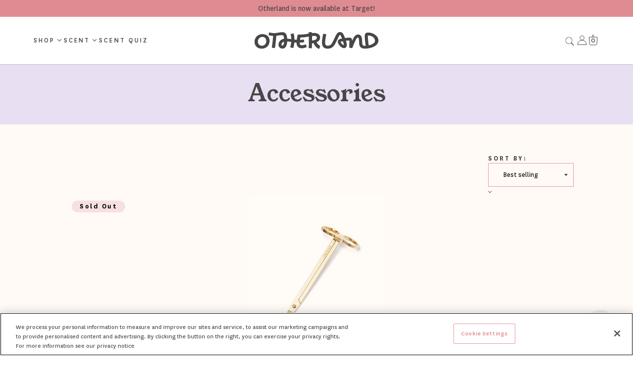

--- FILE ---
content_type: text/html; charset=utf-8
request_url: https://www.otherland.com/collections/accessories
body_size: 38859
content:
<!doctype html>
<!--[if IE 9]> <html class="ie9 no-js supports-no-cookies" lang="en"> <![endif]-->
<!--[if (gt IE 9)|!(IE)]><!--> <html class="no-js supports-no-cookies" lang="en"> <!--<![endif]-->
<head>
<!-- Google Tag Manager -->
<script>(function(w,d,s,l,i){w[l]=w[l]||[];w[l].push({'gtm.start':
new Date().getTime(),event:'gtm.js'});var f=d.getElementsByTagName(s)[0],
j=d.createElement(s),dl=l!='dataLayer'?'&l='+l:'';j.async=true;j.src=
'https://www.googletagmanager.com/gtm.js?id='+i+dl;f.parentNode.insertBefore(j,f);
})(window,document,'script','dataLayer','GTM-K3DQ27SL');</script>
<!-- End Google Tag Manager -->
<!-- Global site tag (gtag.js) - Google Ads: AW-831511270 -->
<script async src="https://www.googletagmanager.com/gtag/js?id=AW-831511270"></script>
<script>
  window.dataLayer = window.dataLayer || [];
  function gtag(){dataLayer.push(arguments);}
  gtag('js', new Date());

  gtag('config', 'AW-831511270', {'allow_enhanced_conversions': true});
</script>


<!-- Hotjar Tracking Code for Otherland -->
<script>
    (function(h,o,t,j,a,r){
        h.hj=h.hj||function(){(h.hj.q=h.hj.q||[]).push(arguments)};
        h._hjSettings={hjid:3867802,hjsv:6};
        a=o.getElementsByTagName('head')[0];
        r=o.createElement('script');r.async=1;
        r.src=t+h._hjSettings.hjid+j+h._hjSettings.hjsv;
        r.onerror=function(){console.warn('Hotjar script failed to load');};
        a.appendChild(r);
        
        // Suppress WebSocket connection errors
        window.addEventListener('error', function(e) {
            if (e.message && e.message.includes('ws.hotjar.com')) {
                e.preventDefault();
                console.warn('Hotjar WebSocket connection failed - this is normal in some network environments');
                return false;
            }
        });
    })(window,document,'https://static.hotjar.com/c/hotjar-','.js?sv=');
</script>
<!-- End Hotjar Tracking-->

  <!-- Google Optimize Anti-flicker snippet -->
  <style>.async-hide { opacity: 0 !important} </style>
  <script>(function(a,s,y,n,c,h,i,d,e){s.className+=' '+y;h.start=1*new Date;
  h.end=i=function(){s.className=s.className.replace(RegExp(' ?'+y),'')};
  (a[n]=a[n]||[]).hide=h;setTimeout(function(){i();h.end=null},c);h.timeout=c;
  })(window,document.documentElement,'async-hide','dataLayer',4000,
  {'GTM-NPDJDZP':true});</script>

 
  

  <meta charset="utf-8">
  <meta http-equiv="X-UA-Compatible" content="IE=edge">
  <meta name="viewport" content="width=device-width,initial-scale=1">
  <meta name="theme-color" content="#474645">
  <link rel="canonical" href="https://www.otherland.com/collections/accessories">
	
  
  
  
    <link rel="shortcut icon" href="//www.otherland.com/cdn/shop/files/Favicon_Circle_32x32.png?v=1613512043" type="image/png">
  

  
  <title>

    
      Accessories
    
    
    
    
      &ndash; Otherland
    
  </title>

  

  
<meta property="og:site_name" content="Otherland">
<meta property="og:url" content="https://www.otherland.com/collections/accessories">
<meta property="og:title" content="Accessories">
<meta property="og:type" content="website">
<meta property="og:description" content="Our thoughtfully designed candles transform everyday moments into immersive sensory experiences through captivating scents and artful design."><meta property="og:image" content="http://www.otherland.com/cdn/shop/t/268/assets/rattan_hero1_1024x1024.png?v=74185924007353040431767891386">
    <meta property="og:image" content="http://www.otherland.com/cdn/shop/t/268/assets/rattan_hero1_1024x1024.png?v=74185924007353040431767891386">
<meta property="og:image:secure_url" content="https://www.otherland.com/cdn/shop/t/268/assets/rattan_hero1_1024x1024.png?v=74185924007353040431767891386">
    <meta property="og:image:secure_url" content="https://www.otherland.com/cdn/shop/t/268/assets/rattan_hero1_1024x1024.png?v=74185924007353040431767891386">

<meta name="twitter:site" content="@otherlandhome">
<meta name="twitter:card" content="summary_large_image">
<meta name="twitter:title" content="Accessories">
<meta name="twitter:description" content="Our thoughtfully designed candles transform everyday moments into immersive sensory experiences through captivating scents and artful design.">


  <link href="//www.otherland.com/cdn/shop/t/268/assets/vendor.scss.css?v=40961889350575347071767891446" rel="stylesheet" type="text/css" media="all" />
  <link href="//www.otherland.com/cdn/shop/t/268/assets/new-theme.scss.css?v=46399389539823901501768197541" rel="stylesheet" type="text/css" media="all" />
   <link href="//www.otherland.com/cdn/shop/t/268/assets/header.scss?v=180813196853335131711767891313" rel="stylesheet" type="text/css" media="all" />
  <link href="//www.otherland.com/cdn/shop/t/268/assets/collection.scss?v=80892002804176381321767891278" rel="stylesheet" type="text/css" media="all" />
  
  <!-- Font fallback to prevent console errors -->
  <style>
    @font-face {
      font-family: 'National';
      src: url('//www.otherland.com/cdn/shop/t/268/assets/National-Regular.woff?v=79813417630336717441767891359') format('woff');
      font-weight: normal;
      font-style: normal;
      font-display: swap;
    }
    @font-face {
      font-family: 'National';
      src: url('//www.otherland.com/cdn/shop/t/268/assets/National-Bold.woff?v=29498999423319043771767891345') format('woff');
      font-weight: bold;
      font-style: normal;
      font-display: swap;
    }
    
    /* Fix deprecated overflow: visible on media elements */
    img, video, canvas {
      overflow: hidden !important;
    }
  </style>

  <link href="//cdnjs.cloudflare.com/ajax/libs/animate.css/3.1.0/animate.min.css" rel="stylesheet" type="text/css" media="all" />
  <link href="//cdnjs.cloudflare.com/ajax/libs/font-awesome/4.0.3/css/font-awesome.css" rel="stylesheet" type="text/css" media="all" />

  <script>
    document.documentElement.className = document.documentElement.className.replace('no-js', 'js');

    window.theme = {
      strings: {
        addToCart: "Add to Cart",
        soldOut: "Sold Out",
        unavailable: "Unavailable"
      },
      moneyFormat: "${{amount}}"
    };

    // Error handling for third-party services
    window.addEventListener('error', function(e) {
      // Suppress known third-party service errors that don't affect functionality
      if (e.message && (
        e.message.includes('gorgias.chat') ||
        e.message.includes('shop.app') ||
        e.message.includes('monorail-edge.shopifysvc.com') ||
        e.message.includes('ws.hotjar.com')
      )) {
        e.preventDefault();
        return false;
      }
    });

    // Handle fetch/network errors
    window.addEventListener('unhandledrejection', function(e) {
      if (e.reason && e.reason.message && (
        e.reason.message.includes('gorgias.chat') ||
        e.reason.message.includes('shop.app') ||
        e.reason.message.includes('monorail-edge.shopifysvc.com')
      )) {
        e.preventDefault();
        return false;
      }
    });

  </script>

  

  <script src="https://cdnjs.cloudflare.com/ajax/libs/moment.js/2.10.6/moment.min.js"></script>
  <!--[if (gt IE 9)|!(IE)]><!--><script src="//www.otherland.com/cdn/shop/t/268/assets/vendor.js?v=76219802641721477061767891423" defer="defer"></script><!--<![endif]-->
  <!--[if lt IE 9]><script src="//www.otherland.com/cdn/shop/t/268/assets/vendor.js?v=76219802641721477061767891423"></script><![endif]-->


  <script type="application/json" data-cart-json>
    {"note":null,"attributes":{},"original_total_price":0,"total_price":0,"total_discount":0,"total_weight":0.0,"item_count":0,"items":[],"requires_shipping":false,"currency":"USD","items_subtotal_price":0,"cart_level_discount_applications":[],"checkout_charge_amount":0}
  </script>

  <script src="https://cdnjs.cloudflare.com/ajax/libs/moment.js/2.10.6/moment.min.js"></script>
  <!--[if (gt IE 9)|!(IE)]><!--><script src="//www.otherland.com/cdn/shop/t/268/assets/theme.js?v=99982587047992693101767891420" defer="defer"></script><!--<![endif]-->
  <!--[if lt IE 9]><script src="//www.otherland.com/cdn/shop/t/268/assets/theme.js?v=99982587047992693101767891420"></script><![endif]-->

  <style type="text/css">
    /* to accommodate sticky header */
    /* in this file instead of CSS since CSS takes longer to load */
  </style>
  <script>window.performance && window.performance.mark && window.performance.mark('shopify.content_for_header.start');</script><meta name="google-site-verification" content="Xmcj7-NfUqs3JJF0NeOYhz2f5E7Eyd5MX0YEmZIJ9X0">
<meta id="shopify-digital-wallet" name="shopify-digital-wallet" content="/23004201/digital_wallets/dialog">
<meta name="shopify-checkout-api-token" content="15b762b03d33ca68aa0fa0086dcd4383">
<meta id="in-context-paypal-metadata" data-shop-id="23004201" data-venmo-supported="false" data-environment="production" data-locale="en_US" data-paypal-v4="true" data-currency="USD">
<link rel="alternate" type="application/atom+xml" title="Feed" href="/collections/accessories.atom" />
<link rel="alternate" type="application/json+oembed" href="https://www.otherland.com/collections/accessories.oembed">
<script async="async" src="/checkouts/internal/preloads.js?locale=en-US"></script>
<link rel="preconnect" href="https://shop.app" crossorigin="anonymous">
<script async="async" src="https://shop.app/checkouts/internal/preloads.js?locale=en-US&shop_id=23004201" crossorigin="anonymous"></script>
<script id="apple-pay-shop-capabilities" type="application/json">{"shopId":23004201,"countryCode":"US","currencyCode":"USD","merchantCapabilities":["supports3DS"],"merchantId":"gid:\/\/shopify\/Shop\/23004201","merchantName":"Otherland","requiredBillingContactFields":["postalAddress","email"],"requiredShippingContactFields":["postalAddress","email"],"shippingType":"shipping","supportedNetworks":["visa","masterCard","amex","discover","elo","jcb"],"total":{"type":"pending","label":"Otherland","amount":"1.00"},"shopifyPaymentsEnabled":true,"supportsSubscriptions":true}</script>
<script id="shopify-features" type="application/json">{"accessToken":"15b762b03d33ca68aa0fa0086dcd4383","betas":["rich-media-storefront-analytics"],"domain":"www.otherland.com","predictiveSearch":true,"shopId":23004201,"locale":"en"}</script>
<script>var Shopify = Shopify || {};
Shopify.shop = "otherland-candles.myshopify.com";
Shopify.locale = "en";
Shopify.currency = {"active":"USD","rate":"1.0"};
Shopify.country = "US";
Shopify.theme = {"name":"1.12 - Valentine's Day Gift Guide","id":141719961709,"schema_name":"Otherland","schema_version":"1.0.0","theme_store_id":null,"role":"main"};
Shopify.theme.handle = "null";
Shopify.theme.style = {"id":null,"handle":null};
Shopify.cdnHost = "www.otherland.com/cdn";
Shopify.routes = Shopify.routes || {};
Shopify.routes.root = "/";</script>
<script type="module">!function(o){(o.Shopify=o.Shopify||{}).modules=!0}(window);</script>
<script>!function(o){function n(){var o=[];function n(){o.push(Array.prototype.slice.apply(arguments))}return n.q=o,n}var t=o.Shopify=o.Shopify||{};t.loadFeatures=n(),t.autoloadFeatures=n()}(window);</script>
<script>
  window.ShopifyPay = window.ShopifyPay || {};
  window.ShopifyPay.apiHost = "shop.app\/pay";
  window.ShopifyPay.redirectState = null;
</script>
<script id="shop-js-analytics" type="application/json">{"pageType":"collection"}</script>
<script defer="defer" async type="module" src="//www.otherland.com/cdn/shopifycloud/shop-js/modules/v2/client.init-shop-cart-sync_C5BV16lS.en.esm.js"></script>
<script defer="defer" async type="module" src="//www.otherland.com/cdn/shopifycloud/shop-js/modules/v2/chunk.common_CygWptCX.esm.js"></script>
<script type="module">
  await import("//www.otherland.com/cdn/shopifycloud/shop-js/modules/v2/client.init-shop-cart-sync_C5BV16lS.en.esm.js");
await import("//www.otherland.com/cdn/shopifycloud/shop-js/modules/v2/chunk.common_CygWptCX.esm.js");

  window.Shopify.SignInWithShop?.initShopCartSync?.({"fedCMEnabled":true,"windoidEnabled":true});

</script>
<script>
  window.Shopify = window.Shopify || {};
  if (!window.Shopify.featureAssets) window.Shopify.featureAssets = {};
  window.Shopify.featureAssets['shop-js'] = {"shop-cart-sync":["modules/v2/client.shop-cart-sync_ZFArdW7E.en.esm.js","modules/v2/chunk.common_CygWptCX.esm.js"],"init-fed-cm":["modules/v2/client.init-fed-cm_CmiC4vf6.en.esm.js","modules/v2/chunk.common_CygWptCX.esm.js"],"shop-button":["modules/v2/client.shop-button_tlx5R9nI.en.esm.js","modules/v2/chunk.common_CygWptCX.esm.js"],"shop-cash-offers":["modules/v2/client.shop-cash-offers_DOA2yAJr.en.esm.js","modules/v2/chunk.common_CygWptCX.esm.js","modules/v2/chunk.modal_D71HUcav.esm.js"],"init-windoid":["modules/v2/client.init-windoid_sURxWdc1.en.esm.js","modules/v2/chunk.common_CygWptCX.esm.js"],"shop-toast-manager":["modules/v2/client.shop-toast-manager_ClPi3nE9.en.esm.js","modules/v2/chunk.common_CygWptCX.esm.js"],"init-shop-email-lookup-coordinator":["modules/v2/client.init-shop-email-lookup-coordinator_B8hsDcYM.en.esm.js","modules/v2/chunk.common_CygWptCX.esm.js"],"init-shop-cart-sync":["modules/v2/client.init-shop-cart-sync_C5BV16lS.en.esm.js","modules/v2/chunk.common_CygWptCX.esm.js"],"avatar":["modules/v2/client.avatar_BTnouDA3.en.esm.js"],"pay-button":["modules/v2/client.pay-button_FdsNuTd3.en.esm.js","modules/v2/chunk.common_CygWptCX.esm.js"],"init-customer-accounts":["modules/v2/client.init-customer-accounts_DxDtT_ad.en.esm.js","modules/v2/client.shop-login-button_C5VAVYt1.en.esm.js","modules/v2/chunk.common_CygWptCX.esm.js","modules/v2/chunk.modal_D71HUcav.esm.js"],"init-shop-for-new-customer-accounts":["modules/v2/client.init-shop-for-new-customer-accounts_ChsxoAhi.en.esm.js","modules/v2/client.shop-login-button_C5VAVYt1.en.esm.js","modules/v2/chunk.common_CygWptCX.esm.js","modules/v2/chunk.modal_D71HUcav.esm.js"],"shop-login-button":["modules/v2/client.shop-login-button_C5VAVYt1.en.esm.js","modules/v2/chunk.common_CygWptCX.esm.js","modules/v2/chunk.modal_D71HUcav.esm.js"],"init-customer-accounts-sign-up":["modules/v2/client.init-customer-accounts-sign-up_CPSyQ0Tj.en.esm.js","modules/v2/client.shop-login-button_C5VAVYt1.en.esm.js","modules/v2/chunk.common_CygWptCX.esm.js","modules/v2/chunk.modal_D71HUcav.esm.js"],"shop-follow-button":["modules/v2/client.shop-follow-button_Cva4Ekp9.en.esm.js","modules/v2/chunk.common_CygWptCX.esm.js","modules/v2/chunk.modal_D71HUcav.esm.js"],"checkout-modal":["modules/v2/client.checkout-modal_BPM8l0SH.en.esm.js","modules/v2/chunk.common_CygWptCX.esm.js","modules/v2/chunk.modal_D71HUcav.esm.js"],"lead-capture":["modules/v2/client.lead-capture_Bi8yE_yS.en.esm.js","modules/v2/chunk.common_CygWptCX.esm.js","modules/v2/chunk.modal_D71HUcav.esm.js"],"shop-login":["modules/v2/client.shop-login_D6lNrXab.en.esm.js","modules/v2/chunk.common_CygWptCX.esm.js","modules/v2/chunk.modal_D71HUcav.esm.js"],"payment-terms":["modules/v2/client.payment-terms_CZxnsJam.en.esm.js","modules/v2/chunk.common_CygWptCX.esm.js","modules/v2/chunk.modal_D71HUcav.esm.js"]};
</script>
<script>(function() {
  var isLoaded = false;
  function asyncLoad() {
    if (isLoaded) return;
    isLoaded = true;
    var urls = ["\/\/www.powr.io\/powr.js?powr-token=otherland-candles.myshopify.com\u0026external-type=shopify\u0026shop=otherland-candles.myshopify.com","https:\/\/str.rise-ai.com\/?shop=otherland-candles.myshopify.com","https:\/\/strn.rise-ai.com\/?shop=otherland-candles.myshopify.com","https:\/\/container.pepperjam.com\/3595061644.js?shop=otherland-candles.myshopify.com","https:\/\/app.octaneai.com\/jm4i53r4wf7xymse\/shopify.js?x=9lOrxOZRF4IyZJz0\u0026shop=otherland-candles.myshopify.com"];
    for (var i = 0; i < urls.length; i++) {
      var s = document.createElement('script');
      s.type = 'text/javascript';
      s.async = true;
      s.src = urls[i];
      var x = document.getElementsByTagName('script')[0];
      x.parentNode.insertBefore(s, x);
    }
  };
  if(window.attachEvent) {
    window.attachEvent('onload', asyncLoad);
  } else {
    window.addEventListener('load', asyncLoad, false);
  }
})();</script>
<script id="__st">var __st={"a":23004201,"offset":-21600,"reqid":"7bede67b-cb2a-497d-8e93-fb0406bf81f4-1768655124","pageurl":"www.otherland.com\/collections\/accessories","u":"f0aef3e61b27","p":"collection","rtyp":"collection","rid":275119931501};</script>
<script>window.ShopifyPaypalV4VisibilityTracking = true;</script>
<script id="captcha-bootstrap">!function(){'use strict';const t='contact',e='account',n='new_comment',o=[[t,t],['blogs',n],['comments',n],[t,'customer']],c=[[e,'customer_login'],[e,'guest_login'],[e,'recover_customer_password'],[e,'create_customer']],r=t=>t.map((([t,e])=>`form[action*='/${t}']:not([data-nocaptcha='true']) input[name='form_type'][value='${e}']`)).join(','),a=t=>()=>t?[...document.querySelectorAll(t)].map((t=>t.form)):[];function s(){const t=[...o],e=r(t);return a(e)}const i='password',u='form_key',d=['recaptcha-v3-token','g-recaptcha-response','h-captcha-response',i],f=()=>{try{return window.sessionStorage}catch{return}},m='__shopify_v',_=t=>t.elements[u];function p(t,e,n=!1){try{const o=window.sessionStorage,c=JSON.parse(o.getItem(e)),{data:r}=function(t){const{data:e,action:n}=t;return t[m]||n?{data:e,action:n}:{data:t,action:n}}(c);for(const[e,n]of Object.entries(r))t.elements[e]&&(t.elements[e].value=n);n&&o.removeItem(e)}catch(o){console.error('form repopulation failed',{error:o})}}const l='form_type',E='cptcha';function T(t){t.dataset[E]=!0}const w=window,h=w.document,L='Shopify',v='ce_forms',y='captcha';let A=!1;((t,e)=>{const n=(g='f06e6c50-85a8-45c8-87d0-21a2b65856fe',I='https://cdn.shopify.com/shopifycloud/storefront-forms-hcaptcha/ce_storefront_forms_captcha_hcaptcha.v1.5.2.iife.js',D={infoText:'Protected by hCaptcha',privacyText:'Privacy',termsText:'Terms'},(t,e,n)=>{const o=w[L][v],c=o.bindForm;if(c)return c(t,g,e,D).then(n);var r;o.q.push([[t,g,e,D],n]),r=I,A||(h.body.append(Object.assign(h.createElement('script'),{id:'captcha-provider',async:!0,src:r})),A=!0)});var g,I,D;w[L]=w[L]||{},w[L][v]=w[L][v]||{},w[L][v].q=[],w[L][y]=w[L][y]||{},w[L][y].protect=function(t,e){n(t,void 0,e),T(t)},Object.freeze(w[L][y]),function(t,e,n,w,h,L){const[v,y,A,g]=function(t,e,n){const i=e?o:[],u=t?c:[],d=[...i,...u],f=r(d),m=r(i),_=r(d.filter((([t,e])=>n.includes(e))));return[a(f),a(m),a(_),s()]}(w,h,L),I=t=>{const e=t.target;return e instanceof HTMLFormElement?e:e&&e.form},D=t=>v().includes(t);t.addEventListener('submit',(t=>{const e=I(t);if(!e)return;const n=D(e)&&!e.dataset.hcaptchaBound&&!e.dataset.recaptchaBound,o=_(e),c=g().includes(e)&&(!o||!o.value);(n||c)&&t.preventDefault(),c&&!n&&(function(t){try{if(!f())return;!function(t){const e=f();if(!e)return;const n=_(t);if(!n)return;const o=n.value;o&&e.removeItem(o)}(t);const e=Array.from(Array(32),(()=>Math.random().toString(36)[2])).join('');!function(t,e){_(t)||t.append(Object.assign(document.createElement('input'),{type:'hidden',name:u})),t.elements[u].value=e}(t,e),function(t,e){const n=f();if(!n)return;const o=[...t.querySelectorAll(`input[type='${i}']`)].map((({name:t})=>t)),c=[...d,...o],r={};for(const[a,s]of new FormData(t).entries())c.includes(a)||(r[a]=s);n.setItem(e,JSON.stringify({[m]:1,action:t.action,data:r}))}(t,e)}catch(e){console.error('failed to persist form',e)}}(e),e.submit())}));const S=(t,e)=>{t&&!t.dataset[E]&&(n(t,e.some((e=>e===t))),T(t))};for(const o of['focusin','change'])t.addEventListener(o,(t=>{const e=I(t);D(e)&&S(e,y())}));const B=e.get('form_key'),M=e.get(l),P=B&&M;t.addEventListener('DOMContentLoaded',(()=>{const t=y();if(P)for(const e of t)e.elements[l].value===M&&p(e,B);[...new Set([...A(),...v().filter((t=>'true'===t.dataset.shopifyCaptcha))])].forEach((e=>S(e,t)))}))}(h,new URLSearchParams(w.location.search),n,t,e,['guest_login'])})(!0,!0)}();</script>
<script integrity="sha256-4kQ18oKyAcykRKYeNunJcIwy7WH5gtpwJnB7kiuLZ1E=" data-source-attribution="shopify.loadfeatures" defer="defer" src="//www.otherland.com/cdn/shopifycloud/storefront/assets/storefront/load_feature-a0a9edcb.js" crossorigin="anonymous"></script>
<script crossorigin="anonymous" defer="defer" src="//www.otherland.com/cdn/shopifycloud/storefront/assets/shopify_pay/storefront-65b4c6d7.js?v=20250812"></script>
<script data-source-attribution="shopify.dynamic_checkout.dynamic.init">var Shopify=Shopify||{};Shopify.PaymentButton=Shopify.PaymentButton||{isStorefrontPortableWallets:!0,init:function(){window.Shopify.PaymentButton.init=function(){};var t=document.createElement("script");t.src="https://www.otherland.com/cdn/shopifycloud/portable-wallets/latest/portable-wallets.en.js",t.type="module",document.head.appendChild(t)}};
</script>
<script data-source-attribution="shopify.dynamic_checkout.buyer_consent">
  function portableWalletsHideBuyerConsent(e){var t=document.getElementById("shopify-buyer-consent"),n=document.getElementById("shopify-subscription-policy-button");t&&n&&(t.classList.add("hidden"),t.setAttribute("aria-hidden","true"),n.removeEventListener("click",e))}function portableWalletsShowBuyerConsent(e){var t=document.getElementById("shopify-buyer-consent"),n=document.getElementById("shopify-subscription-policy-button");t&&n&&(t.classList.remove("hidden"),t.removeAttribute("aria-hidden"),n.addEventListener("click",e))}window.Shopify?.PaymentButton&&(window.Shopify.PaymentButton.hideBuyerConsent=portableWalletsHideBuyerConsent,window.Shopify.PaymentButton.showBuyerConsent=portableWalletsShowBuyerConsent);
</script>
<script data-source-attribution="shopify.dynamic_checkout.cart.bootstrap">document.addEventListener("DOMContentLoaded",(function(){function t(){return document.querySelector("shopify-accelerated-checkout-cart, shopify-accelerated-checkout")}if(t())Shopify.PaymentButton.init();else{new MutationObserver((function(e,n){t()&&(Shopify.PaymentButton.init(),n.disconnect())})).observe(document.body,{childList:!0,subtree:!0})}}));
</script>
<link id="shopify-accelerated-checkout-styles" rel="stylesheet" media="screen" href="https://www.otherland.com/cdn/shopifycloud/portable-wallets/latest/accelerated-checkout-backwards-compat.css" crossorigin="anonymous">
<style id="shopify-accelerated-checkout-cart">
        #shopify-buyer-consent {
  margin-top: 1em;
  display: inline-block;
  width: 100%;
}

#shopify-buyer-consent.hidden {
  display: none;
}

#shopify-subscription-policy-button {
  background: none;
  border: none;
  padding: 0;
  text-decoration: underline;
  font-size: inherit;
  cursor: pointer;
}

#shopify-subscription-policy-button::before {
  box-shadow: none;
}

      </style>

<script>window.performance && window.performance.mark && window.performance.mark('shopify.content_for_header.end');</script>
  
  <!-- "snippets/vitals-loader.liquid" was not rendered, the associated app was uninstalled -->

  <!-- Reddit Pixel -->
<script>
!function(w,d){if(!w.rdt){var p=w.rdt=function(){p.sendEvent?p.sendEvent.apply(p,arguments):p.callQueue.push(arguments)};p.callQueue=[];var t=d.createElement("script");t.src="https://www.redditstatic.com/ads/pixel.js",t.async=!0;var s=d.getElementsByTagName("script")[0];s.parentNode.insertBefore(t,s)}}(window,document);rdt('init','a2_dxw918ddo5a6', {"optOut":false,"useDecimalCurrencyValues":true,"aaid":"<AAID-HERE>","email":"<EMAIL-HERE>","externalId":"<EXTERNAL-ID-HERE>","idfa":"<IDFA-HERE>"});rdt('track', 'PageVisit');

  rdt('track', 'Purchase', {
      "currency": "USD",
      "itemCount": 1,
      "transactionId": "12345678",
      "value": 100,
      "products": [
          {
              "id": "product id 1",
              "name": "product name 1",
              "category": "product category 1"
          },
	// additional products can be added here
      ]
  });
</script>
<!-- DO NOT MODIFY UNLESS TO REPLACE A USER IDENTIFIER -->
<!-- End Reddit Pixel -->

  <!-- Facebook Pixel Code -->
  <script>
    !function(f,b,e,v,n,t,s)
    {if(f.fbq)return;n=f.fbq=function(){n.callMethod?
    n.callMethod.apply(n,arguments):n.queue.push(arguments)};
    if(!f._fbq)f._fbq=n;n.push=n;n.loaded=!0;n.version='2.0';
    n.queue=[];t=b.createElement(e);t.async=!0;
    t.src=v;s=b.getElementsByTagName(e)[0];
    s.parentNode.insertBefore(t,s)}(window, document,'script',
    'https://connect.facebook.net/en_US/fbevents.js');
    fbq('init', '2381259198774324');
    fbq('track', 'PageView');
  </script>
  <noscript><img height="1" width="1" style="display:none"
    src="https://www.facebook.com/tr?id=2381259198774324&ev=PageView&noscript=1"
  /></noscript> 
  <!-- End Facebook Pixel Code -->
  
  <!-- Global site tag (gtag.js) - Google Analytics --> 
  <script async src="https://www.googletagmanager.com/gtag/js?id=UA-105245723-1"></script>
  <script>
  window.dataLayer = window.dataLayer || [];
  function gtag(){dataLayer.push(arguments);}
  gtag('js', new Date());

  gtag('config', 'UA-105245723-1', { 'optimize_id': 'GTM-NPDJDZP'});
  </script> 

<script>
    try {
        var dexterLiquidVariables = {
            dexterProduct : null,
            shopMoneyFormat: "${{amount}}",
            shopMoneyWithCurrencyFormat : "${{amount}} USD",
            currencySymbol: "$",
            currencyCode: "USD",
            shopifyProductId: null,
            shopifyProductHandle: null,
            pageType: "collection", // product, index, search, collections
            shopifySelectedOrFirstAvailableVariantId: null,
        }
        Object.keys(dexterLiquidVariables).forEach(function(key) {
            window[key] = dexterLiquidVariables[key];
        });
        var storeDisplayId = "pphons";
        var c = {}; var v2p = {}; var html_ids = {"product_class": "single-product-container", "disable_price_replace_on_product_page_main_fold": false, "product_card_class": "collection__items,collection__item,fade-me-in", "price_class": "price-block,price-block__price,dollar", "redirect": true, "product_modal_class": "", "other_variant_selector_ids": "", "remap_product_card_variants": true, "remap_main_product_variants": false, "main_product_delay": "", "product_card_delay": "", "product_modal_delay": "", "trigger_on_winload": false, "other_variant_selector_classes": "", "enable_same_variation_for_all_products": true, "variant_selector_class": "variant-selector", "show_variant_selector_for_single_variant_products": false, "option_value_keys": "data-variant-id,data-pid,data-product-id,data-tooltip,v_id,data-id,data-popup,value,data-vid,data-escape,data-value,variant_id", "product_section_query_selector": "", "rename_variant_options_manually": false, "price_prefix_to_hide_on_collections": "from", "fire_pixel_only_on_product_pages": false, "bundle_product_container_class": "", "home_page_product_fold_attr_key": "", "home_page_product_fold_attr_value": "", "swatch_class": "", "price_element_delay": "", "remap_product_fold_variants": false, "disable_dexter_for_debugging": false, "remap_swatches_for_product_fold": false, "remap_swatches_for_product_card": true, "disable_process_product_mutation_observers": false, "hide_nodes_while_removing": false, "trigger_click_event_for_variant_selection": false, "app_name": "dexter"};
        if (typeof html_ids !== undefined) var html_ids;
        (()=>{"use strict";var e={141:(e,t,r)=>{r.d(t,{Iz:()=>l,ih:()=>u,vJ:()=>p,k9:()=>f,uc:()=>v,vH:()=>g,XF:()=>m,ak:()=>h,k$:()=>b,PL:()=>_,i:()=>y,Eb:()=>T,Bt:()=>I,F8:()=>A,$S:()=>M,KD:()=>x,mq:()=>H,BD:()=>L,dM:()=>S,bZ:()=>E,lb:()=>k,Yk:()=>O,jM:()=>w,LA:()=>F,qZ:()=>C,wv:()=>N,e8:()=>V,GG:()=>q,cB:()=>j,vL:()=>R,Od:()=>W,mw:()=>D,QD:()=>G,sZ:()=>J,K3:()=>B,xP:()=>K,J1:()=>z,G7:()=>U,sS:()=>$,JJ:()=>Z,_d:()=>Q,JC:()=>X,z5:()=>Y,oB:()=>ee,ai:()=>te,NA:()=>re,lj:()=>ae,Ps:()=>oe,GL:()=>ne,Qh:()=>ce,Rp:()=>ie,T1:()=>de,VS:()=>se,y5:()=>le,SG:()=>ue,n5:()=>pe,Pg:()=>fe,nj:()=>ve,ws:()=>ge,ci:()=>me,er:()=>he,Ez:()=>be,G6:()=>_e,qI:()=>ye,KH:()=>Te});var a=r(141);function o(e,t){var r=Object.keys(e);if(Object.getOwnPropertySymbols){var a=Object.getOwnPropertySymbols(e);t&&(a=a.filter((function(t){return Object.getOwnPropertyDescriptor(e,t).enumerable}))),r.push.apply(r,a)}return r}function n(e){for(var t=1;t<arguments.length;t++){var r=null!=arguments[t]?arguments[t]:{};t%2?o(Object(r),!0).forEach((function(t){i(e,t,r[t])})):Object.getOwnPropertyDescriptors?Object.defineProperties(e,Object.getOwnPropertyDescriptors(r)):o(Object(r)).forEach((function(t){Object.defineProperty(e,t,Object.getOwnPropertyDescriptor(r,t))}))}return e}function i(e,t,r){return t in e?Object.defineProperty(e,t,{value:r,enumerable:!0,configurable:!0,writable:!0}):e[t]=r,e}function d(e){return function(e){if(Array.isArray(e))return s(e)}(e)||function(e){if("undefined"!=typeof Symbol&&null!=e[Symbol.iterator]||null!=e["@@iterator"])return Array.from(e)}(e)||function(e,t){if(e){if("string"==typeof e)return s(e,t);var r=Object.prototype.toString.call(e).slice(8,-1);return"Object"===r&&e.constructor&&(r=e.constructor.name),"Map"===r||"Set"===r?Array.from(e):"Arguments"===r||/^(?:Ui|I)nt(?:8|16|32)(?:Clamped)?Array$/.test(r)?s(e,t):void 0}}(e)||function(){throw new TypeError("Invalid attempt to spread non-iterable instance.\nIn order to be iterable, non-array objects must have a [Symbol.iterator]() method.")}()}function s(e,t){(null==t||t>e.length)&&(t=e.length);for(var r=0,a=new Array(t);r<t;r++)a[r]=e[r];return a}function l(e){try{e.dispatchEvent(new Event("change",{bubbles:!0}))}catch(e){console.log("Failed to trigger a change event.")}}function u(e){try{e.dispatchEvent(new Event("click",{bubbles:!0}))}catch(e){console.log("Failed to trigger a click event.")}}function p(e,t){var r;if(e&&t)switch(e){case"class":r="."+t;break;case"id":r="#"+t;break;default:r="["+e+'="'+t+'"]'}return r}function f(e){return"."+e.split(",").join(",.")}function v(e){var t=new URLSearchParams(location.search);t.set("variant",e),location.search=t}function g(e){return e.reduce((function(e,t,r,a){return t<a[e]?r:e}),0)}function m(e){return Math.random()<e?1:0}function h(e,t){e=e.replace(/[[]]/g,"\\//MinifiedJS");var r=new RegExp("[?&]"+e+"(=([^&#]*)|&|#|$)").exec(t);return r?r[2]?decodeURIComponent(r[2].replace(/\+/g," ")):"":null}function b(){return([1e7]+-1e3+-4e3+-8e3+-1e11).replace(/[018]/g,(function(e){return(e^crypto.getRandomValues(new Uint8Array(1))[0]&15>>e/4).toString(16)}))}function _(){var e=localStorage.getItem("auid");return null===e&&(e=a.k$(),localStorage.setItem("auid",e)),e}function y(){var e="";return document.cookie&&document.cookie.split(";").forEach((function(t){var r=t.trim().split("=");2==r.length&&"cart"===r[0]&&(e=r[1])})),e}function T(e){return{sid:e.storeDisplayId,auid:a.PL(),e:"pe",r:encodeURIComponent(document.referrer),ts:Date.now(),l:encodeURIComponent(e.landingUrl),t:encodeURIComponent(document.title),ua:encodeURIComponent(navigator.userAgent),b:navigator.appName,p:navigator.platform,ce:navigator.cookieEnabled,ct:a.i()}}function I(e,t){var r=new XMLHttpRequest;r.open("GET",e,!0),r.onload=function(){4===r.readyState&&(200===r.status?(t&&t(),console.log(r.responseText)):console.error(r.statusText))},r.onerror=function(){console.error(r.statusText)},r.send(null)}var P=Math.round(1e12*Math.random());function A(e){for(var t={},r=Object.keys(e),a=0;a<r.length;a++){var o=r[a];t[e[o]]=o}return t}function M(e){var t="https://analytics.thedexterapp.com/observe?",r=JSON.stringify(e);t+=["ed="+btoa(r),"z="+P].join("&"),a.Bt(t)}function x(e,t){var r=Array.from(e.querySelectorAll("["+t+"]")).map((function(e){return e.getAttribute(t)}));return e.getAttribute(t)&&r.push(e.getAttribute(t)),r}function H(e){return'[value="'.concat(String(e).replace(/"/g,'\\"'),'"]')}function L(e){return e%1>0}function S(e){return a.bZ(e).replace(/\[\[\s*(\w+)\s*\]\]/,"").trim().replace(/ +/," ")}function E(e){if(e.indexOf("span")>-1)try{e=e.split("<")[1].split(">")[1]}catch(e){}return(e=(e=e.replace(/{/g,"[").replace(/}/g,"]")).replace("&pound;","£").trim()).replace("&euro;","€").trim()}function k(e,t){"string"==typeof e&&(e=e.replace(".",""));var r="",a=/\[\[\s*(\w+)\s*\]\]/,o=t||"$[[amount]]";function n(e,t){return void 0===e?t:e}function c(e,t,r,a){if(t=n(t,2),r=n(r,","),a=n(a,"."),isNaN(e)||null==e)return 0;var o=(e=(e/100).toFixed(t)).split(".");return o[0].replace(/(\d)(?=(\d\d\d)+(?!\d))/g,"$1"+r)+(o[1]?a+o[1]:"")}switch(o.match(a)[1]){case"amount":r=c(e,2);break;case"amount_no_decimals":r=c(e,0);break;case"amount_with_comma_separator":r=c(e,2,".",",");break;case"amount_no_decimals_with_comma_separator":r=c(e,0,".",",")}return o.replace(a,r)}function O(e,t,r){var o=["[[amount]]","[[amount_with_comma_separator]]"];a.BD(e)||(o.push("[[amount_no_decimals]]"),o.push("[[amount_no_decimals_with_comma_separator]]"));var n={};return e&&t&&e>0&&t>0&&o.forEach((function(o){var c=r.replace(/\[\[.+\]\]/,o),i=c.replace(/ /g,"");Array.from([c,i]).forEach((function(r){var o=a.lb(100*e,r),c=o.replace("$","\\$").replace(".","\\."),i=a.lb(100*t,r),d=new RegExp(c+"(?!\\,\\d|\\.\\d|\\d)","g");n[o]={regexp:d,replaceValue:i}}))})),n}function w(e){return new RegExp(e+" *","gi")}function F(){var e=document.head||document.getElementsByTagName("head")[0],t=document.createElement("style");e.appendChild(t);var r=document.createTextNode("\n   *[data-dexter-loading=true] * * *  {\n      visibility: hidden !important;\n    }\n  ");return t.appendChild(r),t}function C(e,t){var r=arguments.length>2&&void 0!==arguments[2]?arguments[2]:"data-dexter-loading";e.setAttribute(r,"true");var o=t||2e3;a.vL((function(){e.setAttribute(r,"false")}),o)}function N(e){var t=arguments.length>1&&void 0!==arguments[1]?arguments[1]:"data-dexter-loading";e.setAttribute(t,"false")}function V(e,t){var r=new RegExp(t.join("|")+'=\\"\\d+\\"',"");return Array.from(e).some((function(e){return r.test(null==e?void 0:e.outerHTML)}))}function q(e){"complete"===document.readyState?(console.log("Window load already fired. Executing directly."),e()):window.addEventListener("load",e,!1)}function j(e){"loading"===document.readyState?document.addEventListener("DOMContentLoaded",e,!1):(console.log("DOMContentLoaded has already fired. Executing directly."),e())}function R(e,t){t?setTimeout(e,t):e()}function W(e,t){"OPTION"===e.nodeName||"LI"===e.nodeName&&e.classList.contains("option")||t?e.remove():e.style.display="none"}function D(e,t,r){var a=Array.from(e.getElementsByClassName(r)),o=t.opts.all.length,n=o/2;if(a.length===o&&o%2==0)for(var c=n;c<o;c++){var i=a[c-n],d=a[c];d.hasAttribute("data-dexter-swatch-processed")||(i.style.getPropertyValue("background-color")&&(d.style.backgroundColor=i.style.getPropertyValue("background-color"),d.setAttribute("data-dexter-swatch-processed","")),i.style.getPropertyValue("background-image")&&(d.style.backgroundImage=i.style.getPropertyValue("background-image"),d.setAttribute("data-dexter-swatch-processed","")))}}function G(e,t,r){for(var a,o=[],n=e.querySelector('[name="quantity"]'),c=document.createNodeIterator(e,NodeFilter.SHOW_ELEMENT,{acceptNode:function(e){return t.map((function(t){return e.getAttribute(t)})).some((function(e){return r.includes(e)}))?NodeFilter.FILTER_ACCEPT:NodeFilter.FILTER_REJECT}});a=c.nextNode();)a.contains(n)||"id"===a.getAttribute("name")||o.push(a);return o}function J(e,t,r,o){a.QD(e,t,r).forEach((function(e){if(!e.hasAttribute("data-dexter-label-mutated")&&-1===e.outerHTML.indexOf("data-dexter-label-mutated")){try{var t=e.nextElementSibling,r=e.previousElementSibling;(t&&"LABEL"===t.nodeName&&t.getAttribute("for")===e.getAttribute("id")||r&&"LABEL"===r.nodeName&&r.getAttribute("for")===e.getAttribute("id"))&&a.Od(e.nextElementSibling,o)}catch(e){}var n=e.parentElement;a.Od(e,o),n&&0===n.childElementCount&&a.Od(n,o)}}))}function B(e,t){for(var r,a=[],o=Object.keys(t),n=document.createNodeIterator(e,NodeFilter.SHOW_TEXT,{acceptNode:function(e){return o.includes(e.textContent.trim())?NodeFilter.FILTER_ACCEPT:NodeFilter.FILTER_REJECT}});r=n.nextNode();)r&&a.push(r);return a}function K(e,t){a.K3(e,t).forEach((function(e){var r=e.parentElement;if(!r.hasAttribute("data-dexter-label-mutated")){var a=e.textContent.trim(),o=t[a];o&&(e.textContent=e.textContent.replace(a,o)),"setAttribute"in r&&r.setAttribute("data-dexter-label-mutated","")}}))}function z(e,t){if(e.querySelectorAll("select").forEach((function(e){-1===e.outerHTML.indexOf("quantity")&&(e.style.display="none")})),t){var r="."+t.split(",").join(",.");e.querySelectorAll(r).forEach((function(e){-1===e.outerHTML.indexOf("quantity")&&(e.style.display="none")}))}}function U(e,t,r){e.setAttribute("selected","selected"),e.setAttribute("checked","checked"),"selected"in e&&(e.selected=!0,e.selected=!1,e.selected=!0),"checked"in e&&(e.checked=!0,e.checked=!1,e.checked=!0),t&&e&&a.Iz(e),r&&e&&a.ih(e)}function $(e,t,r,o,n){var c=[t,r].map(a.mq).join(",");e.querySelectorAll(c).forEach((function(e){a.G7(e,o,n)})),c=["data-variant-id","data-value"].map((function(e){return"["+e+'="'+t+'"]'})).join(","),e.querySelectorAll(c).forEach((function(e){a.G7(e,o,n)}))}function Z(e,t,r){var a=/\d/.test(e),o=e.indexOf(t)>-1||e.indexOf(r)>-1;return a&&o}function Q(e,t){return t.test(e)}function X(e,t){for(var r=e,a=Object.keys(t),o=0;o<a.length;o++){var n=a[o],c=t[n].regexp,i=t[n].replaceValue;if(c.test(e)&&(r=e.replace(c,i),e!==r))break}return r}function Y(e,t){return e.replace(t,"")}function ee(e,t,r,o,n){var c=[];if(t)e.querySelectorAll(t).forEach((function(e){c.push(e)}));else for(var i,d=document.createNodeIterator(e,NodeFilter.SHOW_TEXT,{acceptNode:function(e){return a.JJ(e.textContent,r,o)||a._d(e.textContent,n)}});i=d.nextNode();)i&&c.push(i);return c}function te(e,t,r,o,n,c,i,d,s){a.vL((function(){a.oB(e,t,c,i,o).forEach((function(e){switch(e.nodeType){case 3:var t=e.parentElement;t.hasAttribute(d)||(e.textContent=a.JC(e.textContent,r),a._d(e.textContent,o)&&!n&&(e.textContent=a.z5(e.textContent,o)),"setAttribute"in t&&(t.setAttribute(d,""),Array.from(t.attributes).forEach((function(e){e.value&&a.JJ(e.value,c,i)&&t.setAttribute(e.name,a.JC(e.value,r))}))));break;case 1:e.hasAttribute(d)||(e.innerHTML=a.JC(e.innerHTML,r),a._d(e.innerHTML,o)&&!n&&(e.innerHTML=a.z5(e.innerHTML,o)),"setAttribute"in e&&e.setAttribute(d,""))}}))}),s)}function re(e,t,r){for(var a,o=[],n=document.createNodeIterator(e,NodeFilter.SHOW_ELEMENT,{acceptNode:function(e){var a=t.map((function(t){return e.getAttribute(t)})),o=e.getAttribute("onclick");return a.some((function(e){return r.includes(e)}))||o?NodeFilter.FILTER_ACCEPT:NodeFilter.FILTER_REJECT}});a=n.nextNode();)a&&o.push(a);return o}function ae(e,t,r){var o=Object.keys(r);a.NA(e,t,o).forEach((function(e){if(!e.hasAttribute("data-dexter-attribute-remapped")){if(t.forEach((function(t){var a=e.getAttribute(t);a&&o.includes(a)&&e.setAttribute(t,r[a])})),e.getAttribute("onclick"))for(var a=e.getAttribute("onclick"),n=0;n<o.length;n++){var c=o[n],i=r[c];if(a.indexOf(c)>-1){var d=a.replace(c,i);e.setAttribute("onclick",d);break}}e.setAttribute("data-dexter-attribute-remapped","")}}))}function oe(e,t){for(var r,a=e.querySelectorAll("[value]"),o=0;o<a.length&&!(r=t[a[o].getAttribute("value")]);o++);return r}function ne(e){try{return e.split("/products/")[1].split("?")[0].split("#")[0]}catch(e){return""}}function ce(e){var t=e.getAttribute("href")?a.GL(e.getAttribute("href")):"";if(!t){var r=e.getElementsByTagName("a")[0];t=r?a.GL(r.getAttribute("href")):""}return decodeURI(t)}function ie(e,t,r,o,n){var c,i;if(o[c=a.Qh(e)])return o[c];try{i=e.outerHTML.toString().match(/product_(\d+)/i)[1]}catch(e){}if(r[i])return r[i];try{i=e.outerHTML.toString().match(/pid_(\d+)/i)[1]}catch(e){}if(r[i])return r[i];try{i=e.outerHTML.toString().match(/pid-(\d+)/i)[1]}catch(e){}if(r[i])return r[i];try{i=e.outerHTML.toString().match(/popover-(\d+)-/i)[1]}catch(e){}if(r[i])return r[i];try{c=a.Ps(e,n)}catch(e){}if(o[c])return o[c];for(var s=["id"].concat(d(t)),l=0;l<s.length;l++){for(var u=a.KD(e,s[l]),p=0;p<u.length;p++){var f=u[p];if(r[f]){i=f;break}if(o[f]){c=f;break}if(n[f]){c=n[f];break}}if(i||c)break}return r[i]?r[i]:o[c]?o[c]:null}function de(e,t,r,o,c,i,d,s,l){function u(){var c=e.getAttribute("data-dexter-product-handle"),u=l.configWithHandles[c],p=e.getAttribute("data-dexter-process-run-count")?Number(e.getAttribute("data-dexter-process-run-count")):0;if(u){if(p+=1,e.setAttribute("data-dexter-process-run-count",p),console.log("running dexter"),0==u.pings){var f=a.Eb(l);f.v=u.z,f.eid=u.eid,(!l.HTMLIds.flags.firePixelOnlyOnProductPages||location.pathname.indexOf("/products/")>-1)&&a.$S(f),u.pings+=1}var v=u.z;if(r){var g=u.findReplacepriceMaps[s];a.ai(e,l.HTMLIds.selectors.priceElements,g.price,l.HTMLIds.pricePrefixRegex,u.priceVaries,l.currencySymbol,l.currencyCode,"data-dexter-price-processed",l.HTMLIds.delays.priceElement)}if(o&&p<=1){var m=l.HTMLIds.flags.triggerClickEventForVariantSelection;a.sS(e,u.variantIdToSelect,u.v2o[u.variantIdToSelect],!0,m)}d&&a.mw(e,u,l.HTMLIds.swatches.className,l.HTMLIds.swatches.dataKey),i&&a.lj(e,l.HTMLIds.optionValueKeys,n(n({},u.v2v),u.o2o));var h=!d&&!l.HTMLIds.flags.hideNodesWhileRemoving;a.sZ(e,l.HTMLIds.optionValueKeys,u.optionsToHide,h),u.showVariantSelector&&t&&"v1"===v&&a.xP(e,u.dlmap),u.hideVariantSelector&&a.J1(e,l.HTMLIds.classes.variantSelectors),a.wv(l.domHTMLEl)}}e.hasAttribute("data-dexter-product-processed")||(e.setAttribute("data-dexter-product-processed",""),a.vL((function(){if(u(),new MutationObserver((function(e){for(var t=!1,r=0;r<e.length;r++){var a=e[r];if("attributes"===a.type&&"data-dexter-product-handle"===a.attributeName){t=!0;break}}t&&u()})).observe(e,{subtree:!1,childList:!1,attributes:!0}),l.HTMLIds.flags.enableProcessProductMutationObservers){var t=new MutationObserver((function(r){for(var o=!1,n=0;n<r.length;n++){var c=r[n];if("childList"===c.type&&c.addedNodes.length&&a.e8(c.addedNodes,l.HTMLIds.optionValueKeys)){o=!0;break}}o&&u(),(e.getAttribute("data-dexter-process-run-count")?Number(e.getAttribute("data-dexter-process-run-count")):0)>5&&t.disconnect()}));t.observe(e,{subtree:!0,childList:!0})}}),c))}function se(e,t,r){e.split(",").forEach((function(e){var a=r.liveNodes[e];a&&a.length&&Array.from(a).forEach((function(e){t(e,r)}))}))}function le(e,t){var r,o,n,c,i=e.getAttribute("data-dexter-product-handle")?e.getAttribute("data-dexter-product-handle"):a.Qh(e);i&&!e.hasAttribute("data-dexter-card-processed")&&(e.setAttribute("data-dexter-card-processed",""),e.setAttribute("data-dexter-product-handle",i),t.configWithHandles[i]&&(r=t.HTMLIds.flags.renameVariantOptions,o=t.HTMLIds.delays.productCard,n=t.HTMLIds.flags.remapProductCardVariants,c=t.HTMLIds.flags.enableRemapSwatchesForProductCard,a.T1(e,r,!0,!1,o,n,c,"productCard",t)))}function ue(e,t){var r,o,n,c,i=e.getAttribute("data-dexter-product-handle"),d=a.Rp(e,t.HTMLIds.optionValueKeys,t.configWithProductIds,t.configWithHandles,t.variantIdToProductHandle),s=null==d?void 0:d.slug;s!=i&&e.setAttribute("data-dexter-product-handle",s||""),s&&!e.hasAttribute("data-dexter-fold-processed")&&(e.setAttribute("data-dexter-fold-processed",""),r=t.HTMLIds.flags.renameVariantOptions,o=t.HTMLIds.delays.productModal,n=t.HTMLIds.flags.remapProductFoldVariants,c=t.HTMLIds.flags.enableRemapSwatchesForProductFold,a.T1(e,r,!0,!0,o,n,c,"productFold",t))}function pe(e,t){e.children.length&&a.vL((function(){var r=t.HTMLIds.flags.renameVariantOptions,o=t.HTMLIds.delays.productModal;Array.from(e.children).forEach((function(e){var n=a.Rp(e,t.HTMLIds.optionValueKeys,t.configWithProductIds,t.configWithHandles,t.variantIdToProductHandle),c=null==n?void 0:n.slug;c&&!e.hasAttribute("data-dexter-bundle-processed")&&(e.setAttribute("data-dexter-product-handle",c),e.setAttribute("data-dexter-bundle-processed",""),a.T1(e,r,!0,!0,o,!1,!1,"productFold",t))}))}),500)}function fe(e,t){var r=t.shopifyProductHandle;t.configWithHandles[r]&&!e.hasAttribute("data-dexter-main-fold-processed")&&(e.setAttribute("data-dexter-product-handle",r),e.setAttribute("data-dexter-main-fold-processed",""),function(){t.HTMLIds.classes.productCards&&e.querySelectorAll(a.k9(t.HTMLIds.classes.productCards)).forEach((function(e){e.setAttribute("data-dexter-card-processed","skipped"),e.setAttribute("data-dexter-product-processed","skipped")})),t.HTMLIds.classes.productFolds&&e.querySelectorAll(a.k9(t.HTMLIds.classes.productFolds)).forEach((function(e){e.setAttribute("data-dexter-fold-processed","skipped"),e.setAttribute("data-dexter-product-processed","skipped")})),t.HTMLIds.classes.productPageOtherFolds&&e.querySelectorAll(a.k9(t.HTMLIds.classes.productPageOtherFolds)).forEach((function(e){e.setAttribute("data-dexter-other-fold-processed","skipped"),e.setAttribute("data-dexter-product-processed","skipped")}));var r=t.HTMLIds.flags.renameVariantOptions,o=t.HTMLIds.flags.updateProductPagePriceManually,n=t.HTMLIds.delays.productPageMainFold,c=t.HTMLIds.flags.remapMainProductVariants,i=!!t.HTMLIds.swatches.className;a.T1(e,r,o,!0,n,c,i,"productFold",t)}())}function ve(e,t){var r=t.shopifyProductHandle;t.configWithHandles[r]&&!e.hasAttribute("data-dexter-other-fold-processed")&&(e.setAttribute("data-dexter-product-handle",r),e.setAttribute("data-dexter-other-fold-processed",""),a.vL((function(){var r=t.HTMLIds.flags.renameVariantOptions,o=t.HTMLIds.flags.updateProductPagePriceManually,n=t.HTMLIds.delays.productModal;a.T1(e,r,o,!0,n,!1,!1,"productFold",t)}),500))}function ge(e,t){function r(){if("product"===t.pageType&&t.productPageTest&&e.querySelectorAll(t.HTMLIds.selectors.productPageMainFold).forEach((function(e){a.Pg(e,t)})),t.HTMLIds.classes.productCards&&a.VS(t.HTMLIds.classes.productCards,a.y5,t),t.HTMLIds.classes.productFolds&&a.VS(t.HTMLIds.classes.productFolds,a.SG,t),"index"===t.pageType){var r=t.HTMLIds.selectors.homePageProductFolds?t.HTMLIds.selectors.homePageProductFolds:t.HTMLIds.selectors.productPageMainFold;e.querySelectorAll(r).forEach((function(e){a.SG(e,t)}))}"product"===t.pageType&&t.HTMLIds.classes.productPageOtherFolds&&t.productPageTest&&a.VS(t.HTMLIds.classes.productPageOtherFolds,a.nj,t),"product"===t.pageType&&t.HTMLIds.selectors.productPageOtherFolds&&t.productPageTest&&e.querySelectorAll(t.HTMLIds.selectors.productPageOtherFolds).forEach((function(e){a.nj(e,t)})),"product"===t.pageType&&t.HTMLIds.classes.bundleProductContainer&&a.VS(t.HTMLIds.classes.bundleProductContainer,a.n5,t)}r(),new MutationObserver((function(e){for(var t=!1,a=0;a<e.length;a++){var o=e[a];if("childList"===o.type&&o.addedNodes.length){t=!0;break}}t&&r()})).observe(e,{subtree:!0,childList:!0})}function me(e){return{selectors:{productPageMainFold:e.product_section_query_selector?e.product_section_query_selector:e.product_class?a.k9(e.product_class):null,homePageProductFolds:a.vJ(null==e?void 0:e.home_page_product_fold_attr_key,null==e?void 0:e.home_page_product_fold_attr_value),productPageOtherFolds:e.other_variant_selector_ids?e.other_variant_selector_ids.split(",").map((function(e){return"#"+e})).join(","):null,priceElements:e.price_class?a.k9(e.price_class):null},classes:{productPageMainFold:e.product_class?e.product_class:null,productCards:e.product_card_class?e.product_card_class:null,productFolds:e.product_modal_class?e.product_modal_class:"product__quickview-wrapper,modal--root,quick-shop,modal--is-active,product-quickshop,quick-view-panel,modal--quickshop-full,modal--quickshop-slim,modal--product,fancybox-opened,quickshop-loaded,quickbuy-container,quick-cart visible,quickView-info,quickBuy,product-product-template-quick,quickbuy-form,fancybox-inner,mfp-content,quick-shop__product,quick-shop__info,product-quickshop-details-container,modal--quick-shop",productPageOtherFolds:e.other_variant_selector_classes?e.other_variant_selector_classes:null,bundleProductContainer:e.bundle_product_container_class?e.bundle_product_container_class:"vtl-ub-bundle-box__product-list,cbb-frequently-bought-selector-list,th_pb_list_ul,bold-bundles-widget__items",priceElements:e.price_class?e.price_class:null,variantSelectors:e.variant_selector_class?e.variant_selector_class:null},flags:{updateProductPagePriceManually:!0!==e.disable_price_replace_on_product_page_main_fold,renameVariantOptionsManually:!!e.rename_variant_options_manually,renameVariantOptions:!e.rename_variant_options_manually,redirect:!1!==e.redirect,remapMainProductVariants:!0===e.remap_main_product_variants,remapProductCardVariants:!0===e.remap_product_card_variants,remapProductFoldVariants:!0===e.remap_product_fold_variants,triggerOnWinload:!0===e.trigger_on_winload,enableSameVariationForAllProducts:!1!==e.enable_same_variation_for_all_products,showVariantSelectorForSingleVariantProducts:!0===e.show_variant_selector_for_single_variant_products,firePixelOnlyOnProductPages:!0===e.fire_pixel_only_on_product_pages,enableProcessProductMutationObservers:!0!==e.disable_process_product_mutation_observers,enableRemapSwatchesForProductCard:!0===e.remap_swatches_for_product_card,enableRemapSwatchesForProductFold:!0===e.remap_swatches_for_product_fold,disableDexterForDebugging:!0===e.disable_dexter_for_debugging,updateCompareAtPrice:!0===e.update_compare_at_price,triggerClickEventForVariantSelection:!0===e.trigger_click_event_for_variant_selection,hideNodesWhileRemoving:!0===e.hide_nodes_while_removing},delays:{productPageMainFold:e.main_product_delay?Number(e.main_product_delay):500,productCard:e.product_card_delay?Number(e.product_card_delay):500,productModal:e.product_modal_delay?Number(e.product_modal_delay):500,priceElement:e.price_element_delay?Number(e.price_element_delay):500},swatches:{className:e.swatch_class?e.swatch_class:null,dataKey:e.swatch_data_key?e.swatch_data_key:null},optionValueKeys:e.option_value_keys?e.option_value_keys.split(","):["value","data-value","data-tooltip","data-escape","data-variant-id","data-vid","data-popup","v_id","data-id"],pricePrefixRegex:a.jM(e.price_prefix_to_hide_on_collections?e.price_prefix_to_hide_on_collections:"from"),pricePrefixToHideOnCollections:e.price_prefix_to_hide_on_collections?e.price_prefix_to_hide_on_collections:"from"}}function he(e,t){var r=a.ak("z",location.href);return["v0","v1"].includes(r)||(r=localStorage.getItem(e),["v0","v1"].includes(r)||(r="v"+a.XF(Number(t)),localStorage.setItem(e,r))),r}function be(e){for(var t=Object.keys(e).reverse(),r={},a={},o=function(o){var n=t[o],c=e[n];c.vids.all.forEach((function(e){r[e]=c.slug,a[e]=n}))},n=0;n<t.length;n++)o(n);return{variantIdToProductHandle:r,variantIdToProductId:a}}function _e(e,t){for(var r=Object.keys(e).reverse(),o={},c={},i=function(i){var s=r[i],l=e[s],u=t.HTMLIds.flags.enableSameVariationForAllProducts?"dexter_"+t.storeDisplayId:"dexter_"+l.eid,p=a.er(u,l.ab),f="v1"===p?"v0":"v1";l.z=p,l.z_=f,l.optionsToHide=[].concat(l.opts[f],l.vids[f]),l.optionsToShow=[].concat(l.opts[p],l.vids[p]),l.hideVariantSelector=!t.HTMLIds.flags.showVariantSelectorForSingleVariantProducts&&2===l.opts.all.length,l.showVariantSelector=!l.hideVariantSelector;var v=l.vids[p].map((function(e){return l.v2pr[e]}));l.priceVaries=Math.min.apply(Math,d(v))!=Math.max.apply(Math,d(v)),l.updateDisplayLabels="v1"===p;var g=t.shopifySelectedOrFirstAvailableVariantId;"product"===t.pageType&&t.shopifyProductHandle===l.slug?l.variantIdToSelect=l.vids[f].includes(g)?l.v2v[g]:g:l.variantIdToSelect=l.vids[p][0],l.pings=0,l.rdlmap=a.F8(l.dlmap),l.o2o=n(n({},l.dlmap),l.rdlmap),0==l.v2cmp[l.variantIdToSelect]&&"v1"===p&&(l.cmpV1="");var m=l.variantIdToSelect,h=l.v2v[m];l.findReplacepriceMaps={},l.findReplacepriceMaps.productFold={price:a.Yk(l.v2pr[h],l.v2pr[m],t.moneyFormat),compareAtPrice:a.Yk(l.v2cmp[h],l.v2cmp[m],t.moneyFormat)};var b={v0:{idx:"",variantId:"",price:"",compareAtPrice:""},v1:{idx:"",variantId:"",price:"",compareAtPrice:""}};b.v0.idx=a.vH(l.vids.v0.map((function(e){return l.v2pr[e]}))),b.v0.variantId=l.vids.v0[b.v0.idx],b.v0.price=l.v2pr[b.v0.variantId],b.v0.compareAtPrice=l.v2cmp[b.v0.variantId],b.v1.idx=a.vH(l.vids.v1.map((function(e){return l.v2pr[e]}))),b.v1.variantId=l.vids.v1[b.v1.idx],b.v1.price=l.v2pr[b.v1.variantId],b.v1.compareAtPrice=l.v2cmp[b.v1.variantId],l.findReplacepriceMaps.productCard={price:a.Yk(b[f].price,b[p].price,t.moneyFormat),compareAtPrice:a.Yk(b[f].compareAtPrice,b[p].compareAtPrice,t.moneyFormat)},l.vMap={},l.vids[f].forEach((function(e){l.vMap[e]=l.v2v[e]})),l.oMap={},o[l.slug]=l,c[s]=l,t.productPageTest="product"===t.pageType&&t.shopifyProductHandle===l.slug},s=0;s<r.length;s++)i(s);return{configWithHandles:o,configWithProductIds:c}}function ye(e,t,r,o){var n={version:"4.4",storeDisplayId:e||null,currencySymbol:a.dM(t.shopMoneyFormat),currencyCode:t.currencyCode,moneyFormat:a.bZ(t.shopMoneyFormat),shopifyProductHandle:t.shopifyProductHandle,pageType:t.pageType,shopifySelectedOrFirstAvailableVariantId:String(t.shopifySelectedOrFirstAvailableVariantId),productPageTest:!1,landingUrl:location.href,domHTMLEl:document.querySelector("html"),liveNodes:{},HTMLIds:{selectors:{},classes:{},flags:{},delays:{},optionValueKeys:null,pricePrefixRegex:null},configWithHandles:{},configWithProductIds:{},variantIdToProductId:{},variantIdToProductHandle:{},allProductIds:[],allProductHandles:[],allVariantIds:[]};n.HTMLIds=a.ci(o);var c=a.Ez(r);n.variantIdToProductHandle=c.variantIdToProductHandle,n.variantIdToProductId=c.variantIdToProductId;var i=a.G6(r,n);n.configWithHandles=i.configWithHandles,n.configWithProductIds=i.configWithProductIds,n.allProductIds=new Set(Object.values(n.variantIdToProductId)),n.allProductHandles=new Set(Object.values(n.variantIdToProductHandle)),n.allVariantIds=new Set(Object.keys(n.variantIdToProductHandle));for(var d=Object.keys(n.HTMLIds.classes),s=0;s<d.length;s++){var l=d[s];n.HTMLIds.classes[l]&&n.HTMLIds.classes[l].split(",").forEach((function(e){e&&(n.liveNodes[e]=document.getElementsByClassName(e))}))}return window.dexter=n,n}function Te(e,t,r,o){if(Object.keys(r).length>0&&!o.disable_dexter_for_debugging){var n=a.qI(e,t,r,o);if("product"===n.pageType&&n.shopifyProductHandle&&Object.keys(n.configWithHandles).includes(n.shopifyProductHandle)){var c=n.configWithHandles[n.shopifyProductHandle];if(n.productPageTest=!0,n.HTMLIds.flags.redirect){var i=a.ak("variant",location.href);c.variantIdToSelect&&c.variantIdToSelect!=n.shopifySelectedOrFirstAvailableVariantId&&c.variantIdToSelect!==i&&a.uc(c.variantIdToSelect)}a.LA(),a.qZ(n.domHTMLEl,5e3),a.GG((function(){return a.wv(n.domHTMLEl)}))}n.HTMLIds.flags.triggerOnWinload?a.GG((function(){a.ws(document.body,n)})):a.cB((function(){a.ws(document.body,n)}))}}a.KH(storeDisplayId,dexterLiquidVariables,c,html_ids)}},t={};function r(a){var o=t[a];if(void 0!==o)return o.exports;var n=t[a]={exports:{}};return e[a](n,n.exports,r),n.exports}r.d=(e,t)=>{for(var a in t)r.o(t,a)&&!r.o(e,a)&&Object.defineProperty(e,a,{enumerable:!0,get:t[a]})},r.o=(e,t)=>Object.prototype.hasOwnProperty.call(e,t),r(141)})();
    } catch (t) {
        console.log("dexter global error.", t)
        document.querySelector("html").setAttribute("data-dexter-loading", "false")
    }
</script>

  <!-- Yotpo Widget Loader -->
<script src="https://cdn-widgetsrepository.yotpo.com/v1/loader/Di1LjILCFmSMISmVyXx9JDtsEB6F4eAM8YFoUhPN" async></script>

<!-- BEGIN app block: shopify://apps/onetrust-consent-management/blocks/consent_management/a0f47f36-e440-438e-946e-6f1b3963b606 -->
<script src="https://cdn.shopify.com/extensions/f2dc2781-781c-4b62-b8ed-c5471f514e1a/51194b6b0c9144e9e9b055cb483ad8365a43092e/assets/storefront-consent.js"></script>
<script id="onetrust-script" src="https://cdn.cookielaw.org/scripttemplates/otSDKStub.js" type="text/javascript" charset="UTF-8" data-domain-script="01938d1d-4e96-7c36-9cfd-594ef2c2d18f" data-shopify-consent-mapping={"analytics":["C0002"],"marketing":["C0004"],"preferences":["C0003"],"sale_of_data":["C0004"]}></script><!-- END app block --><!-- BEGIN app block: shopify://apps/klaviyo-email-marketing-sms/blocks/klaviyo-onsite-embed/2632fe16-c075-4321-a88b-50b567f42507 -->












  <script async src="https://static.klaviyo.com/onsite/js/Nnrn7M/klaviyo.js?company_id=Nnrn7M"></script>
  <script>!function(){if(!window.klaviyo){window._klOnsite=window._klOnsite||[];try{window.klaviyo=new Proxy({},{get:function(n,i){return"push"===i?function(){var n;(n=window._klOnsite).push.apply(n,arguments)}:function(){for(var n=arguments.length,o=new Array(n),w=0;w<n;w++)o[w]=arguments[w];var t="function"==typeof o[o.length-1]?o.pop():void 0,e=new Promise((function(n){window._klOnsite.push([i].concat(o,[function(i){t&&t(i),n(i)}]))}));return e}}})}catch(n){window.klaviyo=window.klaviyo||[],window.klaviyo.push=function(){var n;(n=window._klOnsite).push.apply(n,arguments)}}}}();</script>

  




  <script>
    window.klaviyoReviewsProductDesignMode = false
  </script>







<!-- END app block --><!-- BEGIN app block: shopify://apps/gorgias-live-chat-helpdesk/blocks/gorgias/a66db725-7b96-4e3f-916e-6c8e6f87aaaa -->
<script defer data-gorgias-loader-chat src="https://config.gorgias.chat/bundle-loader/shopify/otherland-candles.myshopify.com"></script>


<script defer data-gorgias-loader-convert  src="https://cdn.9gtb.com/loader.js"></script>


<script defer data-gorgias-loader-mailto-replace  src="https://config.gorgias.help/api/contact-forms/replace-mailto-script.js?shopName=otherland-candles"></script>


<!-- END app block --><link href="https://cdn.shopify.com/extensions/019bc968-5a41-7dc3-9fd1-27796a71ed66/discount-mixer-1079/assets/styles-discount-view.min.CFx5iYFW.css" rel="stylesheet" type="text/css" media="all">
<link href="https://monorail-edge.shopifysvc.com" rel="dns-prefetch">
<script>(function(){if ("sendBeacon" in navigator && "performance" in window) {try {var session_token_from_headers = performance.getEntriesByType('navigation')[0].serverTiming.find(x => x.name == '_s').description;} catch {var session_token_from_headers = undefined;}var session_cookie_matches = document.cookie.match(/_shopify_s=([^;]*)/);var session_token_from_cookie = session_cookie_matches && session_cookie_matches.length === 2 ? session_cookie_matches[1] : "";var session_token = session_token_from_headers || session_token_from_cookie || "";function handle_abandonment_event(e) {var entries = performance.getEntries().filter(function(entry) {return /monorail-edge.shopifysvc.com/.test(entry.name);});if (!window.abandonment_tracked && entries.length === 0) {window.abandonment_tracked = true;var currentMs = Date.now();var navigation_start = performance.timing.navigationStart;var payload = {shop_id: 23004201,url: window.location.href,navigation_start,duration: currentMs - navigation_start,session_token,page_type: "collection"};window.navigator.sendBeacon("https://monorail-edge.shopifysvc.com/v1/produce", JSON.stringify({schema_id: "online_store_buyer_site_abandonment/1.1",payload: payload,metadata: {event_created_at_ms: currentMs,event_sent_at_ms: currentMs}}));}}window.addEventListener('pagehide', handle_abandonment_event);}}());</script>
<script id="web-pixels-manager-setup">(function e(e,d,r,n,o){if(void 0===o&&(o={}),!Boolean(null===(a=null===(i=window.Shopify)||void 0===i?void 0:i.analytics)||void 0===a?void 0:a.replayQueue)){var i,a;window.Shopify=window.Shopify||{};var t=window.Shopify;t.analytics=t.analytics||{};var s=t.analytics;s.replayQueue=[],s.publish=function(e,d,r){return s.replayQueue.push([e,d,r]),!0};try{self.performance.mark("wpm:start")}catch(e){}var l=function(){var e={modern:/Edge?\/(1{2}[4-9]|1[2-9]\d|[2-9]\d{2}|\d{4,})\.\d+(\.\d+|)|Firefox\/(1{2}[4-9]|1[2-9]\d|[2-9]\d{2}|\d{4,})\.\d+(\.\d+|)|Chrom(ium|e)\/(9{2}|\d{3,})\.\d+(\.\d+|)|(Maci|X1{2}).+ Version\/(15\.\d+|(1[6-9]|[2-9]\d|\d{3,})\.\d+)([,.]\d+|)( \(\w+\)|)( Mobile\/\w+|) Safari\/|Chrome.+OPR\/(9{2}|\d{3,})\.\d+\.\d+|(CPU[ +]OS|iPhone[ +]OS|CPU[ +]iPhone|CPU IPhone OS|CPU iPad OS)[ +]+(15[._]\d+|(1[6-9]|[2-9]\d|\d{3,})[._]\d+)([._]\d+|)|Android:?[ /-](13[3-9]|1[4-9]\d|[2-9]\d{2}|\d{4,})(\.\d+|)(\.\d+|)|Android.+Firefox\/(13[5-9]|1[4-9]\d|[2-9]\d{2}|\d{4,})\.\d+(\.\d+|)|Android.+Chrom(ium|e)\/(13[3-9]|1[4-9]\d|[2-9]\d{2}|\d{4,})\.\d+(\.\d+|)|SamsungBrowser\/([2-9]\d|\d{3,})\.\d+/,legacy:/Edge?\/(1[6-9]|[2-9]\d|\d{3,})\.\d+(\.\d+|)|Firefox\/(5[4-9]|[6-9]\d|\d{3,})\.\d+(\.\d+|)|Chrom(ium|e)\/(5[1-9]|[6-9]\d|\d{3,})\.\d+(\.\d+|)([\d.]+$|.*Safari\/(?![\d.]+ Edge\/[\d.]+$))|(Maci|X1{2}).+ Version\/(10\.\d+|(1[1-9]|[2-9]\d|\d{3,})\.\d+)([,.]\d+|)( \(\w+\)|)( Mobile\/\w+|) Safari\/|Chrome.+OPR\/(3[89]|[4-9]\d|\d{3,})\.\d+\.\d+|(CPU[ +]OS|iPhone[ +]OS|CPU[ +]iPhone|CPU IPhone OS|CPU iPad OS)[ +]+(10[._]\d+|(1[1-9]|[2-9]\d|\d{3,})[._]\d+)([._]\d+|)|Android:?[ /-](13[3-9]|1[4-9]\d|[2-9]\d{2}|\d{4,})(\.\d+|)(\.\d+|)|Mobile Safari.+OPR\/([89]\d|\d{3,})\.\d+\.\d+|Android.+Firefox\/(13[5-9]|1[4-9]\d|[2-9]\d{2}|\d{4,})\.\d+(\.\d+|)|Android.+Chrom(ium|e)\/(13[3-9]|1[4-9]\d|[2-9]\d{2}|\d{4,})\.\d+(\.\d+|)|Android.+(UC? ?Browser|UCWEB|U3)[ /]?(15\.([5-9]|\d{2,})|(1[6-9]|[2-9]\d|\d{3,})\.\d+)\.\d+|SamsungBrowser\/(5\.\d+|([6-9]|\d{2,})\.\d+)|Android.+MQ{2}Browser\/(14(\.(9|\d{2,})|)|(1[5-9]|[2-9]\d|\d{3,})(\.\d+|))(\.\d+|)|K[Aa][Ii]OS\/(3\.\d+|([4-9]|\d{2,})\.\d+)(\.\d+|)/},d=e.modern,r=e.legacy,n=navigator.userAgent;return n.match(d)?"modern":n.match(r)?"legacy":"unknown"}(),u="modern"===l?"modern":"legacy",c=(null!=n?n:{modern:"",legacy:""})[u],f=function(e){return[e.baseUrl,"/wpm","/b",e.hashVersion,"modern"===e.buildTarget?"m":"l",".js"].join("")}({baseUrl:d,hashVersion:r,buildTarget:u}),m=function(e){var d=e.version,r=e.bundleTarget,n=e.surface,o=e.pageUrl,i=e.monorailEndpoint;return{emit:function(e){var a=e.status,t=e.errorMsg,s=(new Date).getTime(),l=JSON.stringify({metadata:{event_sent_at_ms:s},events:[{schema_id:"web_pixels_manager_load/3.1",payload:{version:d,bundle_target:r,page_url:o,status:a,surface:n,error_msg:t},metadata:{event_created_at_ms:s}}]});if(!i)return console&&console.warn&&console.warn("[Web Pixels Manager] No Monorail endpoint provided, skipping logging."),!1;try{return self.navigator.sendBeacon.bind(self.navigator)(i,l)}catch(e){}var u=new XMLHttpRequest;try{return u.open("POST",i,!0),u.setRequestHeader("Content-Type","text/plain"),u.send(l),!0}catch(e){return console&&console.warn&&console.warn("[Web Pixels Manager] Got an unhandled error while logging to Monorail."),!1}}}}({version:r,bundleTarget:l,surface:e.surface,pageUrl:self.location.href,monorailEndpoint:e.monorailEndpoint});try{o.browserTarget=l,function(e){var d=e.src,r=e.async,n=void 0===r||r,o=e.onload,i=e.onerror,a=e.sri,t=e.scriptDataAttributes,s=void 0===t?{}:t,l=document.createElement("script"),u=document.querySelector("head"),c=document.querySelector("body");if(l.async=n,l.src=d,a&&(l.integrity=a,l.crossOrigin="anonymous"),s)for(var f in s)if(Object.prototype.hasOwnProperty.call(s,f))try{l.dataset[f]=s[f]}catch(e){}if(o&&l.addEventListener("load",o),i&&l.addEventListener("error",i),u)u.appendChild(l);else{if(!c)throw new Error("Did not find a head or body element to append the script");c.appendChild(l)}}({src:f,async:!0,onload:function(){if(!function(){var e,d;return Boolean(null===(d=null===(e=window.Shopify)||void 0===e?void 0:e.analytics)||void 0===d?void 0:d.initialized)}()){var d=window.webPixelsManager.init(e)||void 0;if(d){var r=window.Shopify.analytics;r.replayQueue.forEach((function(e){var r=e[0],n=e[1],o=e[2];d.publishCustomEvent(r,n,o)})),r.replayQueue=[],r.publish=d.publishCustomEvent,r.visitor=d.visitor,r.initialized=!0}}},onerror:function(){return m.emit({status:"failed",errorMsg:"".concat(f," has failed to load")})},sri:function(e){var d=/^sha384-[A-Za-z0-9+/=]+$/;return"string"==typeof e&&d.test(e)}(c)?c:"",scriptDataAttributes:o}),m.emit({status:"loading"})}catch(e){m.emit({status:"failed",errorMsg:(null==e?void 0:e.message)||"Unknown error"})}}})({shopId: 23004201,storefrontBaseUrl: "https://www.otherland.com",extensionsBaseUrl: "https://extensions.shopifycdn.com/cdn/shopifycloud/web-pixels-manager",monorailEndpoint: "https://monorail-edge.shopifysvc.com/unstable/produce_batch",surface: "storefront-renderer",enabledBetaFlags: ["2dca8a86"],webPixelsConfigList: [{"id":"1674510445","configuration":"{\"yotpoStoreId\":\"Di1LjILCFmSMISmVyXx9JDtsEB6F4eAM8YFoUhPN\"}","eventPayloadVersion":"v1","runtimeContext":"STRICT","scriptVersion":"8bb37a256888599d9a3d57f0551d3859","type":"APP","apiClientId":70132,"privacyPurposes":["ANALYTICS","MARKETING","SALE_OF_DATA"],"dataSharingAdjustments":{"protectedCustomerApprovalScopes":["read_customer_address","read_customer_email","read_customer_name","read_customer_personal_data","read_customer_phone"]}},{"id":"1249968237","configuration":"{\"accountID\":\"Nnrn7M\",\"webPixelConfig\":\"eyJlbmFibGVBZGRlZFRvQ2FydEV2ZW50cyI6IHRydWV9\"}","eventPayloadVersion":"v1","runtimeContext":"STRICT","scriptVersion":"524f6c1ee37bacdca7657a665bdca589","type":"APP","apiClientId":123074,"privacyPurposes":["ANALYTICS","MARKETING"],"dataSharingAdjustments":{"protectedCustomerApprovalScopes":["read_customer_address","read_customer_email","read_customer_name","read_customer_personal_data","read_customer_phone"]}},{"id":"736821357","configuration":"{\"webPixelName\":\"Judge.me\"}","eventPayloadVersion":"v1","runtimeContext":"STRICT","scriptVersion":"34ad157958823915625854214640f0bf","type":"APP","apiClientId":683015,"privacyPurposes":["ANALYTICS"],"dataSharingAdjustments":{"protectedCustomerApprovalScopes":["read_customer_email","read_customer_name","read_customer_personal_data","read_customer_phone"]}},{"id":"705658989","configuration":"{\"trackingId\":\"nL31EB0KQtMr\",\"organizationUid\":\"12d90e49-0384-46b5-b122-47c3958832b9\",\"storeDomain\":\"otherland-candles.myshopify.com\"}","eventPayloadVersion":"v1","runtimeContext":"STRICT","scriptVersion":"fec9cb143e0fde63737647a87238d29c","type":"APP","apiClientId":1366435,"privacyPurposes":["ANALYTICS","MARKETING"],"dataSharingAdjustments":{"protectedCustomerApprovalScopes":["read_customer_address","read_customer_email","read_customer_name","read_customer_personal_data","read_customer_phone"]}},{"id":"347340909","configuration":"{\"config\":\"{\\\"pixel_id\\\":\\\"G-GDV88CL7EH\\\",\\\"target_country\\\":\\\"US\\\",\\\"gtag_events\\\":[{\\\"type\\\":\\\"search\\\",\\\"action_label\\\":[\\\"G-GDV88CL7EH\\\",\\\"AW-831511270\\\/eDDGCK2yyYoBEOa1v4wD\\\"]},{\\\"type\\\":\\\"begin_checkout\\\",\\\"action_label\\\":[\\\"G-GDV88CL7EH\\\",\\\"AW-831511270\\\/F3Q-CKqyyYoBEOa1v4wD\\\"]},{\\\"type\\\":\\\"view_item\\\",\\\"action_label\\\":[\\\"G-GDV88CL7EH\\\",\\\"AW-831511270\\\/5yRpCKSyyYoBEOa1v4wD\\\",\\\"MC-82HX9RDYEY\\\"]},{\\\"type\\\":\\\"purchase\\\",\\\"action_label\\\":[\\\"G-GDV88CL7EH\\\",\\\"AW-831511270\\\/ebd1CKGyyYoBEOa1v4wD\\\",\\\"MC-82HX9RDYEY\\\"]},{\\\"type\\\":\\\"page_view\\\",\\\"action_label\\\":[\\\"G-GDV88CL7EH\\\",\\\"AW-831511270\\\/e9koCJ6yyYoBEOa1v4wD\\\",\\\"MC-82HX9RDYEY\\\"]},{\\\"type\\\":\\\"add_payment_info\\\",\\\"action_label\\\":[\\\"G-GDV88CL7EH\\\",\\\"AW-831511270\\\/GqZiCLCyyYoBEOa1v4wD\\\"]},{\\\"type\\\":\\\"add_to_cart\\\",\\\"action_label\\\":[\\\"G-GDV88CL7EH\\\",\\\"AW-831511270\\\/uC6yCKeyyYoBEOa1v4wD\\\"]}],\\\"enable_monitoring_mode\\\":false}\"}","eventPayloadVersion":"v1","runtimeContext":"OPEN","scriptVersion":"b2a88bafab3e21179ed38636efcd8a93","type":"APP","apiClientId":1780363,"privacyPurposes":[],"dataSharingAdjustments":{"protectedCustomerApprovalScopes":["read_customer_address","read_customer_email","read_customer_name","read_customer_personal_data","read_customer_phone"]}},{"id":"297500781","configuration":"{\"pixelCode\":\"CQ2PQ6JC77UAJJE7CHCG\"}","eventPayloadVersion":"v1","runtimeContext":"STRICT","scriptVersion":"22e92c2ad45662f435e4801458fb78cc","type":"APP","apiClientId":4383523,"privacyPurposes":["ANALYTICS","MARKETING","SALE_OF_DATA"],"dataSharingAdjustments":{"protectedCustomerApprovalScopes":["read_customer_address","read_customer_email","read_customer_name","read_customer_personal_data","read_customer_phone"]}},{"id":"147521645","configuration":"{\"pixel_id\":\"159952467954840\",\"pixel_type\":\"facebook_pixel\",\"metaapp_system_user_token\":\"-\"}","eventPayloadVersion":"v1","runtimeContext":"OPEN","scriptVersion":"ca16bc87fe92b6042fbaa3acc2fbdaa6","type":"APP","apiClientId":2329312,"privacyPurposes":["ANALYTICS","MARKETING","SALE_OF_DATA"],"dataSharingAdjustments":{"protectedCustomerApprovalScopes":["read_customer_address","read_customer_email","read_customer_name","read_customer_personal_data","read_customer_phone"]}},{"id":"119668845","configuration":"{\"hashed_organization_id\":\"c15274c664acc860ad614afd98bbdf4e_v1\",\"app_key\":\"otherland-candles\",\"allow_collect_personal_data\":\"true\"}","eventPayloadVersion":"v1","runtimeContext":"STRICT","scriptVersion":"c3e64302e4c6a915b615bb03ddf3784a","type":"APP","apiClientId":111542,"privacyPurposes":["ANALYTICS","MARKETING","SALE_OF_DATA"],"dataSharingAdjustments":{"protectedCustomerApprovalScopes":["read_customer_address","read_customer_email","read_customer_name","read_customer_personal_data","read_customer_phone"]}},{"id":"95256685","configuration":"{\"octaneDomain\":\"https:\\\/\\\/app.octaneai.com\",\"botID\":\"jm4i53r4wf7xymse\"}","eventPayloadVersion":"v1","runtimeContext":"STRICT","scriptVersion":"f92ca4a76c55b3f762ad9c59eb7456bb","type":"APP","apiClientId":2012438,"privacyPurposes":["ANALYTICS","MARKETING","SALE_OF_DATA"],"dataSharingAdjustments":{"protectedCustomerApprovalScopes":["read_customer_personal_data"]}},{"id":"5865581","configuration":"{\"myshopifyDomain\":\"otherland-candles.myshopify.com\"}","eventPayloadVersion":"v1","runtimeContext":"STRICT","scriptVersion":"23b97d18e2aa74363140dc29c9284e87","type":"APP","apiClientId":2775569,"privacyPurposes":["ANALYTICS","MARKETING","SALE_OF_DATA"],"dataSharingAdjustments":{"protectedCustomerApprovalScopes":["read_customer_address","read_customer_email","read_customer_name","read_customer_phone","read_customer_personal_data"]}},{"id":"5570669","eventPayloadVersion":"1","runtimeContext":"LAX","scriptVersion":"2","type":"CUSTOM","privacyPurposes":["ANALYTICS","MARKETING","SALE_OF_DATA"],"name":"Reddit Pixel"},{"id":"12943469","eventPayloadVersion":"1","runtimeContext":"LAX","scriptVersion":"3","type":"CUSTOM","privacyPurposes":["ANALYTICS","MARKETING","SALE_OF_DATA"],"name":"listrak-pixel"},{"id":"22315117","eventPayloadVersion":"1","runtimeContext":"LAX","scriptVersion":"1","type":"CUSTOM","privacyPurposes":["ANALYTICS","MARKETING","SALE_OF_DATA"],"name":"test"},{"id":"25133165","eventPayloadVersion":"1","runtimeContext":"LAX","scriptVersion":"1","type":"CUSTOM","privacyPurposes":["ANALYTICS","MARKETING","SALE_OF_DATA"],"name":"Ascend"},{"id":"25755757","eventPayloadVersion":"1","runtimeContext":"LAX","scriptVersion":"4","type":"CUSTOM","privacyPurposes":["ANALYTICS","MARKETING","SALE_OF_DATA"],"name":"Test_Google_Checkout_Conv"},{"id":"shopify-app-pixel","configuration":"{}","eventPayloadVersion":"v1","runtimeContext":"STRICT","scriptVersion":"0450","apiClientId":"shopify-pixel","type":"APP","privacyPurposes":["ANALYTICS","MARKETING"]},{"id":"shopify-custom-pixel","eventPayloadVersion":"v1","runtimeContext":"LAX","scriptVersion":"0450","apiClientId":"shopify-pixel","type":"CUSTOM","privacyPurposes":["ANALYTICS","MARKETING"]}],isMerchantRequest: false,initData: {"shop":{"name":"Otherland","paymentSettings":{"currencyCode":"USD"},"myshopifyDomain":"otherland-candles.myshopify.com","countryCode":"US","storefrontUrl":"https:\/\/www.otherland.com"},"customer":null,"cart":null,"checkout":null,"productVariants":[],"purchasingCompany":null},},"https://www.otherland.com/cdn","fcfee988w5aeb613cpc8e4bc33m6693e112",{"modern":"","legacy":""},{"shopId":"23004201","storefrontBaseUrl":"https:\/\/www.otherland.com","extensionBaseUrl":"https:\/\/extensions.shopifycdn.com\/cdn\/shopifycloud\/web-pixels-manager","surface":"storefront-renderer","enabledBetaFlags":"[\"2dca8a86\"]","isMerchantRequest":"false","hashVersion":"fcfee988w5aeb613cpc8e4bc33m6693e112","publish":"custom","events":"[[\"page_viewed\",{}],[\"collection_viewed\",{\"collection\":{\"id\":\"275119931501\",\"title\":\"Accessories\",\"productVariants\":[{\"price\":{\"amount\":15.0,\"currencyCode\":\"USD\"},\"product\":{\"title\":\"Wick Trimmer\",\"vendor\":\"Otherland\",\"id\":\"6661060755565\",\"untranslatedTitle\":\"Wick Trimmer\",\"url\":\"\/products\/wick-trimmer\",\"type\":\"Accessories\"},\"id\":\"39661967376493\",\"image\":{\"src\":\"\/\/www.otherland.com\/cdn\/shop\/files\/Otherland-wick-trimmer.jpg?v=1753283996\"},\"sku\":\"LD500005517\",\"title\":\"Default Title\",\"untranslatedTitle\":\"Default Title\"}]}}]]"});</script><script>
  window.ShopifyAnalytics = window.ShopifyAnalytics || {};
  window.ShopifyAnalytics.meta = window.ShopifyAnalytics.meta || {};
  window.ShopifyAnalytics.meta.currency = 'USD';
  var meta = {"products":[{"id":6661060755565,"gid":"gid:\/\/shopify\/Product\/6661060755565","vendor":"Otherland","type":"Accessories","handle":"wick-trimmer","variants":[{"id":39661967376493,"price":1500,"name":"Wick Trimmer","public_title":null,"sku":"LD500005517"}],"remote":false}],"page":{"pageType":"collection","resourceType":"collection","resourceId":275119931501,"requestId":"7bede67b-cb2a-497d-8e93-fb0406bf81f4-1768655124"}};
  for (var attr in meta) {
    window.ShopifyAnalytics.meta[attr] = meta[attr];
  }
</script>
<script class="analytics">
  (function () {
    var customDocumentWrite = function(content) {
      var jquery = null;

      if (window.jQuery) {
        jquery = window.jQuery;
      } else if (window.Checkout && window.Checkout.$) {
        jquery = window.Checkout.$;
      }

      if (jquery) {
        jquery('body').append(content);
      }
    };

    var hasLoggedConversion = function(token) {
      if (token) {
        return document.cookie.indexOf('loggedConversion=' + token) !== -1;
      }
      return false;
    }

    var setCookieIfConversion = function(token) {
      if (token) {
        var twoMonthsFromNow = new Date(Date.now());
        twoMonthsFromNow.setMonth(twoMonthsFromNow.getMonth() + 2);

        document.cookie = 'loggedConversion=' + token + '; expires=' + twoMonthsFromNow;
      }
    }

    var trekkie = window.ShopifyAnalytics.lib = window.trekkie = window.trekkie || [];
    if (trekkie.integrations) {
      return;
    }
    trekkie.methods = [
      'identify',
      'page',
      'ready',
      'track',
      'trackForm',
      'trackLink'
    ];
    trekkie.factory = function(method) {
      return function() {
        var args = Array.prototype.slice.call(arguments);
        args.unshift(method);
        trekkie.push(args);
        return trekkie;
      };
    };
    for (var i = 0; i < trekkie.methods.length; i++) {
      var key = trekkie.methods[i];
      trekkie[key] = trekkie.factory(key);
    }
    trekkie.load = function(config) {
      trekkie.config = config || {};
      trekkie.config.initialDocumentCookie = document.cookie;
      var first = document.getElementsByTagName('script')[0];
      var script = document.createElement('script');
      script.type = 'text/javascript';
      script.onerror = function(e) {
        var scriptFallback = document.createElement('script');
        scriptFallback.type = 'text/javascript';
        scriptFallback.onerror = function(error) {
                var Monorail = {
      produce: function produce(monorailDomain, schemaId, payload) {
        var currentMs = new Date().getTime();
        var event = {
          schema_id: schemaId,
          payload: payload,
          metadata: {
            event_created_at_ms: currentMs,
            event_sent_at_ms: currentMs
          }
        };
        return Monorail.sendRequest("https://" + monorailDomain + "/v1/produce", JSON.stringify(event));
      },
      sendRequest: function sendRequest(endpointUrl, payload) {
        // Try the sendBeacon API
        if (window && window.navigator && typeof window.navigator.sendBeacon === 'function' && typeof window.Blob === 'function' && !Monorail.isIos12()) {
          var blobData = new window.Blob([payload], {
            type: 'text/plain'
          });

          if (window.navigator.sendBeacon(endpointUrl, blobData)) {
            return true;
          } // sendBeacon was not successful

        } // XHR beacon

        var xhr = new XMLHttpRequest();

        try {
          xhr.open('POST', endpointUrl);
          xhr.setRequestHeader('Content-Type', 'text/plain');
          xhr.send(payload);
        } catch (e) {
          console.log(e);
        }

        return false;
      },
      isIos12: function isIos12() {
        return window.navigator.userAgent.lastIndexOf('iPhone; CPU iPhone OS 12_') !== -1 || window.navigator.userAgent.lastIndexOf('iPad; CPU OS 12_') !== -1;
      }
    };
    Monorail.produce('monorail-edge.shopifysvc.com',
      'trekkie_storefront_load_errors/1.1',
      {shop_id: 23004201,
      theme_id: 141719961709,
      app_name: "storefront",
      context_url: window.location.href,
      source_url: "//www.otherland.com/cdn/s/trekkie.storefront.cd680fe47e6c39ca5d5df5f0a32d569bc48c0f27.min.js"});

        };
        scriptFallback.async = true;
        scriptFallback.src = '//www.otherland.com/cdn/s/trekkie.storefront.cd680fe47e6c39ca5d5df5f0a32d569bc48c0f27.min.js';
        first.parentNode.insertBefore(scriptFallback, first);
      };
      script.async = true;
      script.src = '//www.otherland.com/cdn/s/trekkie.storefront.cd680fe47e6c39ca5d5df5f0a32d569bc48c0f27.min.js';
      first.parentNode.insertBefore(script, first);
    };
    trekkie.load(
      {"Trekkie":{"appName":"storefront","development":false,"defaultAttributes":{"shopId":23004201,"isMerchantRequest":null,"themeId":141719961709,"themeCityHash":"15302661491719006187","contentLanguage":"en","currency":"USD"},"isServerSideCookieWritingEnabled":true,"monorailRegion":"shop_domain","enabledBetaFlags":["65f19447"]},"Session Attribution":{},"S2S":{"facebookCapiEnabled":true,"source":"trekkie-storefront-renderer","apiClientId":580111}}
    );

    var loaded = false;
    trekkie.ready(function() {
      if (loaded) return;
      loaded = true;

      window.ShopifyAnalytics.lib = window.trekkie;

      var originalDocumentWrite = document.write;
      document.write = customDocumentWrite;
      try { window.ShopifyAnalytics.merchantGoogleAnalytics.call(this); } catch(error) {};
      document.write = originalDocumentWrite;

      window.ShopifyAnalytics.lib.page(null,{"pageType":"collection","resourceType":"collection","resourceId":275119931501,"requestId":"7bede67b-cb2a-497d-8e93-fb0406bf81f4-1768655124","shopifyEmitted":true});

      var match = window.location.pathname.match(/checkouts\/(.+)\/(thank_you|post_purchase)/)
      var token = match? match[1]: undefined;
      if (!hasLoggedConversion(token)) {
        setCookieIfConversion(token);
        window.ShopifyAnalytics.lib.track("Viewed Product Category",{"currency":"USD","category":"Collection: accessories","collectionName":"accessories","collectionId":275119931501,"nonInteraction":true},undefined,undefined,{"shopifyEmitted":true});
      }
    });


        var eventsListenerScript = document.createElement('script');
        eventsListenerScript.async = true;
        eventsListenerScript.src = "//www.otherland.com/cdn/shopifycloud/storefront/assets/shop_events_listener-3da45d37.js";
        document.getElementsByTagName('head')[0].appendChild(eventsListenerScript);

})();</script>
<script
  defer
  src="https://www.otherland.com/cdn/shopifycloud/perf-kit/shopify-perf-kit-3.0.4.min.js"
  data-application="storefront-renderer"
  data-shop-id="23004201"
  data-render-region="gcp-us-central1"
  data-page-type="collection"
  data-theme-instance-id="141719961709"
  data-theme-name="Otherland"
  data-theme-version="1.0.0"
  data-monorail-region="shop_domain"
  data-resource-timing-sampling-rate="10"
  data-shs="true"
  data-shs-beacon="true"
  data-shs-export-with-fetch="true"
  data-shs-logs-sample-rate="1"
  data-shs-beacon-endpoint="https://www.otherland.com/api/collect"
></script>
</head>
<body id="accessories" class="template-collection view-">
    

            
              


  
  <script type="text/javascript">if(typeof isGwHelperLoaded==='undefined'){(function(){var HE_DOMAIN=localStorage.getItem('ssw_debug_domain');if(!HE_DOMAIN){HE_DOMAIN='https://app.growave.io'}var GW_IS_DEV=localStorage.getItem('ssw_debug');if(!GW_IS_DEV){GW_IS_DEV=0}if(!window.Ssw){Ssw={}}function isReadyStatus(){return typeof ssw==="function"&&window.gwPolyfillsLoaded}function sswRun(application){if(isReadyStatus()){setTimeout(function(){application(ssw)},0)}else{var _loadSswLib=setInterval(function(){if(isReadyStatus()){clearInterval(_loadSswLib);application(ssw)}},30)}}var sswApp={default:0,cart_item_count:0,accounts_enabled:1,pageUrls:{wishlist:'/pages/wishlist',profile:'/pages/profile',profileEdit:'/pages/profile-edit',reward:'/pages/reward',referral:'/pages/referral',reviews:'/pages/reviews',reviewShare:'/pages/share-review',instagram:'/pages/shop-instagram',editNotification:'/pages/edit-notifications'},modules:{comment:null,community:null,fave:null,instagram:null,questions:null,review:null,sharing:null,reward:null}};var sswLangs={data:{},add:function(key,value){this.data[key]=value},t:function(key,params){var value=key;if(typeof this.data[key]!=='undefined'){value=this.data[key]}value=(value&&value.indexOf("translation missing:")<0)?value:key;if(params){value=value.replace(/\{\{\s?(\w+)\s?\}\}/g,function(match,variable){return(typeof params[variable]!='undefined')?params[variable]:match})}return value},p:function(key_singular,key_plural,count,params){if(count==1){return this.t(key_singular,params)}else{return this.t(key_plural,params)}}};sswApp.metafield_settings={"cart_count_id":"#cart-count","cart_total_id":"#cart-total"};var sswPublishedLocales={};sswPublishedLocales["en"]={endonym_name:"English",iso_code:"en",name:"English",root_url:"/",primary:true};window.sswRun=sswRun;window.sswApp=sswApp;window.sswPublishedLocales=sswPublishedLocales||{};window.sswLangs=sswLangs;window.HE_DOMAIN=HE_DOMAIN;window.GW_IS_DEV=GW_IS_DEV;window.currency_format="${{amount}}";window.shop_name="Otherland";window.colorSettings="";window.sswProxyUrl="\/apps\/ssw-instagram";window.GW_ASSETS_BASE_URL=window.GW_IS_DEV?HE_DOMAIN+'/public/assets/build/':"https://static.socialshopwave.com/ssw-assets/";window.GW_ASSETS_MANIFEST={};window.GW_ASSETS_MANIFEST={"core.critical.css":"core-215011c021.critical.css","core.critical.js":"core-3b8e1a0d70.critical.js","core.library.js":"core-4485bb0ccb.library.js","core.product_link.js":"core-ce91c52f39.product_link.js","instagram.gallery.css":"instagram-057c4f1aac.gallery.css","instagram.gallery.js":"instagram-5e0f12bfc5.gallery.js","instagram.modal.css":"instagram-dec1f97a32.modal.css","instagram.modal.js":"instagram-85f790989d.modal.js","instagram.slider.lib.js":"instagram-f4b686196a.slider.lib.js","lib.datepicker.css":"lib-6fc1108037.datepicker.css","lib.datepicker.js":"lib-9c5a702486.datepicker.js","lib.dropdown.css":"lib-52591346ba.dropdown.css","lib.dropdown.js":"lib-21b24ea07f.dropdown.js","lib.gw-carousel.js":"lib-dc8ddeb429.gw-carousel.js","lib.gw-masonry.js":"lib-db3dfd2364.gw-masonry.js","lib.modal.css":"lib-f911819b22.modal.css","lib.modal.js":"lib-e0b3f94217.modal.js","lib.photoswipe.js":"lib-5b38071dcb.photoswipe.js","lib.popover.js":"lib-858d4bc667.popover.js","lib.validate.js":"lib-4c4115500f.validate.js","login.critical.css":"login-f71507df27.critical.css","login.critical.js":"login-233703a86e.critical.js","login.main.css":"login-f1dffdce92.main.css","login.main.js":"login-28c132fba1.main.js","question.critical.js":"question-3fd9ae5a96.critical.js","question.main.css":"question-6f971ec8e7.main.css","review.critical.css":"review-5f10acf3ec.critical.css","review.critical.js":"review-d41d8cd98f.critical.js","review.main.css":"review-a6cc845f19.main.css","review.main.js":"review-2c755e07a6.main.js","review.popup.critical.js":"review-f93131e525.popup.critical.js","review.popup.main.js":"review-b5977250af.popup.main.js","review.widget.critical.js":"review-9627295967.widget.critical.js","review.widget.main.js":"review-125616d87d.widget.main.js","reward.critical.js":"reward-bb6079ffe3.critical.js","reward.main.css":"reward-fa028be264.main.css","reward.main.js":"reward-50e34a45bb.main.js","reward.notification.css":"reward-ee53c45bad.notification.css","reward.notification.js":"reward-89905432b0.notification.js","reward.tab.caption.css":"reward-04ff42d153.tab.caption.css","ssw-fontello.woff":"ssw-fontello-b60fd7c8c9.woff","wishlist.common.js":"wishlist-ccbdef9011.common.js","wishlist.critical.css":"wishlist-17c222696e.critical.css","wishlist.critical.js":"wishlist-01e97e5ff7.critical.js","wishlist.main.css":"wishlist-7c041f0cd1.main.css","wishlist.main.js":"wishlist-125e53b227.main.js"};window.GW_CUSTOM_CSS_URL='//www.otherland.com/cdn/shop/t/268/assets/socialshopwave-custom.css?v=111603181540343972631767891446'})();(function(){var loadScriptsCalled=false;var loadDelay=typeof sswLoadScriptsDelay!=='undefined'?sswLoadScriptsDelay:2000;const LOAD_SCRIPTS_EVENTS=["scroll","mousemove","touchstart","load"];function loadScript(url){if(window.GW_IS_DEV){url+='?shop=https://www.otherland.com&t='+new Date().getTime();if(localStorage.getItem('ssw_custom_project')){url+='&ssw_custom_project='+localStorage.getItem('ssw_custom_project')}}var script=document.createElement('script');script.src=url;script.defer=true;document.body.appendChild(script)}function loadScripts(){if(!loadScriptsCalled){loadScriptsCalled=true;var isBot=/bot|googlebot|Mediapartners-Google|crawler|spider|robot|crawling|PhantomJS/i.test(navigator.userAgent);if(!isBot){var criticalJsName=window.GW_IS_DEV?'core.critical.js':window.GW_ASSETS_MANIFEST['core.critical.js'];var criticalJsUrl=window.GW_ASSETS_BASE_URL+criticalJsName;loadScript(criticalJsUrl);}}}function onUserInteractive(event){var timeout=event.type=="load"?loadDelay:0;setTimeout(function(){loadScripts();unbindWindowEvents()},timeout)}function bindWindowEvents(){LOAD_SCRIPTS_EVENTS.forEach((eventName)=>{window.addEventListener(eventName,onUserInteractive,false)})}function unbindWindowEvents(){LOAD_SCRIPTS_EVENTS.forEach((eventName)=>{window.removeEventListener(eventName,onUserInteractive,false)})}bindWindowEvents()})();window.isGwHelperLoaded=true}sswLangs.data={"shop_it":"SHOP IT","add_to_cart":"Add To Cart","adding_to_cart":"Adding...","sold_out":"Sold Out","checkout":"Checkout","buy":"Buy","back":"Back","description":"Description","load_more":"Load More","click_for_sound_on":"Click for sound on","click_for_sound_off":"Click for sound off","view_on_instagram":"View on Instagram","view_on_tiktok":"View on tiktok","instagram_gallery":"Instagram Gallery"}</script> 
  
    <style>
  @font-face {
    font-family: "Ssw Fontello";
    src: url("//www.otherland.com/cdn/shop/t/268/assets/ssw-fontello.woff?v=8128985819771460921767891417") format("woff");
    font-weight: 400;
    font-style: normal;
    font-display: fallback;
  }
  :root {
    
    
    
    
    
    
    
    
    
    
    
    
    
    
    
    
    
    
    
    
    
    
    
    
    
    
    
    
    
    
    
    
    
    
    
    
    
    
    
    
    
    
    
    
    
    
    
    
    
    
    
    
    
    
    
    
    
    
    
    
    
    
    
    
    
    
    
  }
</style>

   <style id="ssw-temp-styles">#ssw-cart-modal,#ssw-suggest-login,.ssw-modal,.ssw-hide,.ssw-dropdown-menu,#ssw-topauth ul.ssw-dropdown-menu,.ssw-widget-login ul.ssw-dropdown-menu,.nav ul.menu .ssw-auth-dropdown ul.ssw-dropdown-menu,.ssw-auth-dropdown ul.ssw-dropdown-menu{display:none;}</style><style id="ssw-design-preview"></style>  <input id="ssw_cid" type="hidden" value="0"/> 
  
  
  
  
  
  

            



  <a class="in-page-link visually-hidden skip-link" href="#MainContent">Skip to content</a>

  <section id="shopify-section-announcement-bar" class="shopify-section layout--one-column section--announcement-bar"><div class="announcement-bar section--full section--grid">

    <div class="announcement-bar__content">
            <a href="/collections/target" class="announcement-bar__link"><span>Otherland is now available at Target!</span></a>
        </div>


    <div class="menu menu--secondary menu--helper">
        <ul class="menu__list">
        
        </ul>
    </div>
</div>



</section>
  <section id="shopify-section-header" class="shopify-section shopify-section--header layout--one-column"><style>
  
    .site-header__logo-image {
      max-width: px;
    }
  
  
</style>















  <div id="top-bar">
   
    
  </div>


  <header class="header" role="banner">
<div class='z5' data-section-id="header" data-section-type="header-section">
  <nav role="navigation" class="site-nav medium-down--hide">
    
    <ul class="header-menu__list--desktop">
      

          <li class="site-nav--has-submenu header-menu__item--level-1 header-menu__item--dropdown " data-handle="shop">
            <a href="/collections/shop" class="site-nav__link header-menu__link" data-handle="shop">
				      Shop
               <button class="header-menu__button" aria-controls="shop" aria-expanded="false" type="button">
                <span class="button__icon">
                  <svg width="6" height="10" viewBox="0 0 6 10" fill="none" xmlns="http://www.w3.org/2000/svg" aria-hidden="true" focusable="false">
                    <path id="Chevron" d="M1.59299 0.809156C1.49414 0.704754 1.36833 0.647807 1.22006 0.647807C0.923516 0.647807 0.685381 0.894576 0.685381 1.20778C0.685381 1.36438 0.748285 1.50675 0.851627 1.6159L3.99681 4.86185L0.851626 8.09831C0.748284 8.20746 0.685381 8.35457 0.685381 8.50643C0.685381 8.81964 0.923516 9.06641 1.22006 9.06641C1.36833 9.06641 1.49414 9.00946 1.59299 8.90506L5.08863 5.29844C5.21444 5.17506 5.27285 5.0232 5.27734 4.85711C5.27734 4.69101 5.21444 4.54865 5.08863 4.42052L1.59299 0.809156Z" fill="#484646"></path>
                  </svg>

                  <span class="sr-only">
                    Products submenu
                  </span>
                </span>
              </button>
            </a>

            
          </li>
          
        
      

          <li class="site-nav--has-submenu header-menu__item--level-1 header-menu__item--dropdown " data-handle="scent">
            <a href="/pages/shop-by-scent" class="site-nav__link header-menu__link" data-handle="scent">
				      Scent
               <button class="header-menu__button" aria-controls="scent" aria-expanded="false" type="button">
                <span class="button__icon">
                  <svg width="6" height="10" viewBox="0 0 6 10" fill="none" xmlns="http://www.w3.org/2000/svg" aria-hidden="true" focusable="false">
                    <path id="Chevron" d="M1.59299 0.809156C1.49414 0.704754 1.36833 0.647807 1.22006 0.647807C0.923516 0.647807 0.685381 0.894576 0.685381 1.20778C0.685381 1.36438 0.748285 1.50675 0.851627 1.6159L3.99681 4.86185L0.851626 8.09831C0.748284 8.20746 0.685381 8.35457 0.685381 8.50643C0.685381 8.81964 0.923516 9.06641 1.22006 9.06641C1.36833 9.06641 1.49414 9.00946 1.59299 8.90506L5.08863 5.29844C5.21444 5.17506 5.27285 5.0232 5.27734 4.85711C5.27734 4.69101 5.21444 4.54865 5.08863 4.42052L1.59299 0.809156Z" fill="#484646"></path>
                  </svg>

                  <span class="sr-only">
                    Products submenu
                  </span>
                </span>
              </button>
            </a>

            
          </li>
          
        
      

          <li >
            <a href="/pages/scentquiz" class="site-nav__link">
				Scent Quiz
			</a>
			
          </li>
        
      
    </ul>
  </nav>
  <nav role="navigation" class="mobile-site-nav large-up--hide ">

    
    <a href="#mobile-site-nav-list" id="mobile-hamburger-toggle" class="hamburgler" aria-label="Open main menu" aria-expanded="false" aria-controls="mobile-site-nav-list">
      <span class="bun top" aria-hidden="true"></span>
      <span class="bun middle" aria-hidden="true"></span>
      <span class="bun bottom" aria-hidden="true"></span>
      <span class="sr-only">Open main menu</span>
    </a>
  </nav>
  
  <ul id="mobile-site-nav-list">
    <div class="header__nav-wrapper mobile-slide" role="dialog" aria-modal="true">
       <nav class="header-menu" aria-label="Main">
      <ul class="header-menu__list header-menu__list--mobile header-menu__list--level-1">
          
<li class="header-menu__item header-menu__item--level-1 header-menu__item--dropdown ">
    <button
            class="header-menu__button"
            tabindex="0"
            aria-labelledby="mobile-shop-label"
            aria-controls="mobile-shop-menu"
            aria-expanded="false"
        >
            <span id="mobile-shop-label" class="header-menu__title">
                <span>Shop</span>

                
            </span>

            <span class="button__icon" tabindex="0">
                <svg width="6" height="10" viewBox="0 0 6 10" fill="none" xmlns="http://www.w3.org/2000/svg">
<path id="Chevron" d="M1.59299 0.809156C1.49414 0.704754 1.36833 0.647807 1.22006 0.647807C0.923516 0.647807 0.685381 0.894576 0.685381 1.20778C0.685381 1.36438 0.748285 1.50675 0.851627 1.6159L3.99681 4.86185L0.851626 8.09831C0.748284 8.20746 0.685381 8.35457 0.685381 8.50643C0.685381 8.81964 0.923516 9.06641 1.22006 9.06641C1.36833 9.06641 1.49414 9.00946 1.59299 8.90506L5.08863 5.29844C5.21444 5.17506 5.27285 5.0232 5.27734 4.85711C5.27734 4.69101 5.21444 4.54865 5.08863 4.42052L1.59299 0.809156Z" fill="#484646"/>
</svg>

                
            </span>
        </button>

        <ul
            id="mobile-shop-menu"
            class="header-menu__list header-menu__list--level-2"
            
        >
            
                <div class="header-menu__back">
                    <span
                        class="back__button"
                        role="button"
                        tabindex="0"
                        aria-controls="mobile-shop-menu"
                        aria-expanded="false"
                    >
                        <svg width="6" height="10" viewBox="0 0 6 10" fill="none" xmlns="http://www.w3.org/2000/svg">
<path id="Chevron" d="M1.59299 0.809156C1.49414 0.704754 1.36833 0.647807 1.22006 0.647807C0.923516 0.647807 0.685381 0.894576 0.685381 1.20778C0.685381 1.36438 0.748285 1.50675 0.851627 1.6159L3.99681 4.86185L0.851626 8.09831C0.748284 8.20746 0.685381 8.35457 0.685381 8.50643C0.685381 8.81964 0.923516 9.06641 1.22006 9.06641C1.36833 9.06641 1.49414 9.00946 1.59299 8.90506L5.08863 5.29844C5.21444 5.17506 5.27285 5.0232 5.27734 4.85711C5.27734 4.69101 5.21444 4.54865 5.08863 4.42052L1.59299 0.809156Z" fill="#484646"/>
</svg>

                        <span class="sr-only">Back to main menu</span>
                    </span>

                    <span id="mobile-shop-menu-back" class="back__title">Shop</span>
                </div>

            
            
<li class="header-menu__item header-menu__item--level-2 header-menu__item--dropdown first--is-open">
    <button
            class="header-menu__button"
            tabindex="0"
            aria-labelledby="mobile-candles-label"
            aria-controls="mobile-candles-menu"
            aria-expanded="false"
        >
            <span id="mobile-candles-label" class="header-menu__title">
                <span>Candles</span>

                
            </span>

            <span class="button__icon" tabindex="0">
                <svg width="6" height="10" viewBox="0 0 6 10" fill="none" xmlns="http://www.w3.org/2000/svg">
<path id="Chevron" d="M1.59299 0.809156C1.49414 0.704754 1.36833 0.647807 1.22006 0.647807C0.923516 0.647807 0.685381 0.894576 0.685381 1.20778C0.685381 1.36438 0.748285 1.50675 0.851627 1.6159L3.99681 4.86185L0.851626 8.09831C0.748284 8.20746 0.685381 8.35457 0.685381 8.50643C0.685381 8.81964 0.923516 9.06641 1.22006 9.06641C1.36833 9.06641 1.49414 9.00946 1.59299 8.90506L5.08863 5.29844C5.21444 5.17506 5.27285 5.0232 5.27734 4.85711C5.27734 4.69101 5.21444 4.54865 5.08863 4.42052L1.59299 0.809156Z" fill="#484646"/>
</svg>

                
            </span>
        </button>

        <ul
            id="mobile-candles-menu"
            class="header-menu__list header-menu__list--level-3"
            
        >
            
                <div class="header-menu__back">
                    <span
                        class="back__button"
                        role="button"
                        tabindex="0"
                        aria-controls="mobile-candles-menu"
                        aria-expanded="true"
                    >
                        <svg width="6" height="10" viewBox="0 0 6 10" fill="none" xmlns="http://www.w3.org/2000/svg">
<path id="Chevron" d="M1.59299 0.809156C1.49414 0.704754 1.36833 0.647807 1.22006 0.647807C0.923516 0.647807 0.685381 0.894576 0.685381 1.20778C0.685381 1.36438 0.748285 1.50675 0.851627 1.6159L3.99681 4.86185L0.851626 8.09831C0.748284 8.20746 0.685381 8.35457 0.685381 8.50643C0.685381 8.81964 0.923516 9.06641 1.22006 9.06641C1.36833 9.06641 1.49414 9.00946 1.59299 8.90506L5.08863 5.29844C5.21444 5.17506 5.27285 5.0232 5.27734 4.85711C5.27734 4.69101 5.21444 4.54865 5.08863 4.42052L1.59299 0.809156Z" fill="#484646"/>
</svg>

                        <span class="sr-only">Back to main menu</span>
                    </span>

                    <span id="mobile-candles-menu-back" class="back__title">Candles</span>
                </div>

            
            
<li class="header-menu__item header-menu__item--level-3 first--is-open">
    <a
            href="/collections/all-single-wick-candles"
            class="header-menu__link"
            tabindex="0"
            aria-labelledby="mobile-single-wick-candles-8-oz-label"
            
        >
            <span id="mobile-single-wick-candles-8-oz-label" class="header-menu__title">
                Single Wick Candles | 8 oz

                
            </span>
        </a>
</li>

<li class="header-menu__item header-menu__item--level-3 ">
    <a
            href="/collections/three-wick-candles"
            class="header-menu__link"
            tabindex="0"
            aria-labelledby="mobile-three-wick-candles-26-oz-label"
            
        >
            <span id="mobile-three-wick-candles-26-oz-label" class="header-menu__title">
                Three Wick Candles | 26 oz

                
            </span>
        </a>
</li>



                
                    <li class=" header-menu__item header-menu__item--level-3">
                        <a href="/collections/candles" class="header-menu__link" tabindex="0" aria-labelledby="mobile-candles-shop-all-label" type="link">
                            <span id="mobile-candles-shop-all-label" class="header-menu__title">
                                <span>Shop All</span>
                            </span>
                        </a>
                    </li>
                

                

                

                <div class="menu menu--secondary">
                    <ul class="menu__list">
                        <li class="menu__item menu__item--customer">
                                    <a href="/account/login" class="menu__link">
                                        <svg aria-hidden="true" focusable="false" role="presentation" class="icon icon-account" viewBox="0 0 20 20"><path d="M1 18.84a8.996 8.996 0 0 1 17.991 0H1zM14.292 5.296a4.298 4.298 0 1 1-8.596 0 4.298 4.298 0 0 1 8.596 0z" fill="none" fill-rule="evenodd" stroke="#484646"/></svg>
                                        <span class="menu__title login__label">Log in</span>
                                        <span class="sr-only">Log in</span>
                                    </a>
                                </li>


                        <li class="menu__item menu__item--search menu__link">
                            
    <div class="search-box search-box--default search-box--header">

    <a href="/search" class="search-box__toggle menu__link" aria-label="Open search form">
        <svg width="20" height="20" viewBox="0 0 20 20" fill="none" xmlns="http://www.w3.org/2000/svg">
<path id="icon" d="M8.35104 15.3579C9.93787 15.3579 11.4195 14.8466 12.624 13.9944L17.1551 18.4826C17.3654 18.6909 17.6426 18.795 17.9294 18.795C18.5507 18.795 19 18.3216 19 17.7156C19 17.4316 18.9044 17.1664 18.6941 16.9581L14.1917 12.4889C15.1381 11.258 15.7021 9.7335 15.7021 8.07648C15.7021 4.07121 12.3946 0.795044 8.35104 0.795044C4.29793 0.795044 1 4.07121 1 8.07648C1 12.0817 4.29793 15.3579 8.35104 15.3579ZM8.35104 13.7861C5.18694 13.7861 2.58683 11.2011 2.58683 8.07648C2.58683 4.9518 5.18694 2.36685 8.35104 2.36685C11.5056 2.36685 14.1152 4.9518 14.1152 8.07648C14.1152 11.2011 11.5056 13.7861 8.35104 13.7861Z" fill="#484646" stroke="white"/>
</svg>

        <span class="search-box__toggle-title menu__link">Search</span>
    </a>

    
    



    </div>




                        </li>
                    </ul>
                 </div>
        </ul>
</li>

<li class="header-menu__item header-menu__item--level-2 header-menu__item--dropdown ">
    <button
            class="header-menu__button"
            tabindex="0"
            aria-labelledby="mobile-otherland-x-pura-label"
            aria-controls="mobile-otherland-x-pura-menu"
            aria-expanded="false"
        >
            <span id="mobile-otherland-x-pura-label" class="header-menu__title">
                <span>Otherland X Pura</span>

                
            </span>

            <span class="button__icon" tabindex="0">
                <svg width="6" height="10" viewBox="0 0 6 10" fill="none" xmlns="http://www.w3.org/2000/svg">
<path id="Chevron" d="M1.59299 0.809156C1.49414 0.704754 1.36833 0.647807 1.22006 0.647807C0.923516 0.647807 0.685381 0.894576 0.685381 1.20778C0.685381 1.36438 0.748285 1.50675 0.851627 1.6159L3.99681 4.86185L0.851626 8.09831C0.748284 8.20746 0.685381 8.35457 0.685381 8.50643C0.685381 8.81964 0.923516 9.06641 1.22006 9.06641C1.36833 9.06641 1.49414 9.00946 1.59299 8.90506L5.08863 5.29844C5.21444 5.17506 5.27285 5.0232 5.27734 4.85711C5.27734 4.69101 5.21444 4.54865 5.08863 4.42052L1.59299 0.809156Z" fill="#484646"/>
</svg>

                
            </span>
        </button>

        <ul
            id="mobile-otherland-x-pura-menu"
            class="header-menu__list header-menu__list--level-3"
            
        >
            
                <div class="header-menu__back">
                    <span
                        class="back__button"
                        role="button"
                        tabindex="0"
                        aria-controls="mobile-otherland-x-pura-menu"
                        aria-expanded="false"
                    >
                        <svg width="6" height="10" viewBox="0 0 6 10" fill="none" xmlns="http://www.w3.org/2000/svg">
<path id="Chevron" d="M1.59299 0.809156C1.49414 0.704754 1.36833 0.647807 1.22006 0.647807C0.923516 0.647807 0.685381 0.894576 0.685381 1.20778C0.685381 1.36438 0.748285 1.50675 0.851627 1.6159L3.99681 4.86185L0.851626 8.09831C0.748284 8.20746 0.685381 8.35457 0.685381 8.50643C0.685381 8.81964 0.923516 9.06641 1.22006 9.06641C1.36833 9.06641 1.49414 9.00946 1.59299 8.90506L5.08863 5.29844C5.21444 5.17506 5.27285 5.0232 5.27734 4.85711C5.27734 4.69101 5.21444 4.54865 5.08863 4.42052L1.59299 0.809156Z" fill="#484646"/>
</svg>

                        <span class="sr-only">Back to main menu</span>
                    </span>

                    <span id="mobile-otherland-x-pura-menu-back" class="back__title">Otherland X Pura</span>
                </div>

            
            
<li class="header-menu__item header-menu__item--level-3 first--is-open">
    <a
            href="/collections/pura-kits"
            class="header-menu__link"
            tabindex="0"
            aria-labelledby="mobile-pura-kits-label"
            
        >
            <span id="mobile-pura-kits-label" class="header-menu__title">
                Pura Kits

                
            </span>
        </a>
</li>

<li class="header-menu__item header-menu__item--level-3 ">
    <a
            href="/collections/pura-refills"
            class="header-menu__link"
            tabindex="0"
            aria-labelledby="mobile-pura-refills-label"
            
        >
            <span id="mobile-pura-refills-label" class="header-menu__title">
                Pura Refills

                
            </span>
        </a>
</li>



                
                    <li class=" header-menu__item header-menu__item--level-3">
                        <a href="/collections/pura" class="header-menu__link" tabindex="0" aria-labelledby="mobile-otherland-x-pura-shop-all-label" type="link">
                            <span id="mobile-otherland-x-pura-shop-all-label" class="header-menu__title">
                                <span>Shop All</span>
                            </span>
                        </a>
                    </li>
                

                

                

                <div class="menu menu--secondary">
                    <ul class="menu__list">
                        <li class="menu__item menu__item--customer">
                                    <a href="/account/login" class="menu__link">
                                        <svg aria-hidden="true" focusable="false" role="presentation" class="icon icon-account" viewBox="0 0 20 20"><path d="M1 18.84a8.996 8.996 0 0 1 17.991 0H1zM14.292 5.296a4.298 4.298 0 1 1-8.596 0 4.298 4.298 0 0 1 8.596 0z" fill="none" fill-rule="evenodd" stroke="#484646"/></svg>
                                        <span class="menu__title login__label">Log in</span>
                                        <span class="sr-only">Log in</span>
                                    </a>
                                </li>


                        <li class="menu__item menu__item--search menu__link">
                            
    <div class="search-box search-box--default search-box--header">

    <a href="/search" class="search-box__toggle menu__link" aria-label="Open search form">
        <svg width="20" height="20" viewBox="0 0 20 20" fill="none" xmlns="http://www.w3.org/2000/svg">
<path id="icon" d="M8.35104 15.3579C9.93787 15.3579 11.4195 14.8466 12.624 13.9944L17.1551 18.4826C17.3654 18.6909 17.6426 18.795 17.9294 18.795C18.5507 18.795 19 18.3216 19 17.7156C19 17.4316 18.9044 17.1664 18.6941 16.9581L14.1917 12.4889C15.1381 11.258 15.7021 9.7335 15.7021 8.07648C15.7021 4.07121 12.3946 0.795044 8.35104 0.795044C4.29793 0.795044 1 4.07121 1 8.07648C1 12.0817 4.29793 15.3579 8.35104 15.3579ZM8.35104 13.7861C5.18694 13.7861 2.58683 11.2011 2.58683 8.07648C2.58683 4.9518 5.18694 2.36685 8.35104 2.36685C11.5056 2.36685 14.1152 4.9518 14.1152 8.07648C14.1152 11.2011 11.5056 13.7861 8.35104 13.7861Z" fill="#484646" stroke="white"/>
</svg>

        <span class="search-box__toggle-title menu__link">Search</span>
    </a>

    
    



    </div>




                        </li>
                    </ul>
                 </div>
        </ul>
</li>



                

                
                        
<li class="header-menu__item header-menu__item--level-2 ">
    <a
            href="/collections/bestsellers"
            class="header-menu__link"
            tabindex="0"
            aria-labelledby="mobile-bestsellers-label"
            
        >
            <span id="mobile-bestsellers-label" class="header-menu__title">
                Bestsellers

                
            </span>
        </a>
</li>

                    
                        
<li class="header-menu__item header-menu__item--level-2 ">
    <a
            href="/collections/bundles"
            class="header-menu__link"
            tabindex="0"
            aria-labelledby="mobile-bundles-label"
            
        >
            <span id="mobile-bundles-label" class="header-menu__title">
                Bundles

                
            </span>
        </a>
</li>

                    
                        
<li class="header-menu__item header-menu__item--level-2 ">
    <a
            href="/pages/strangerthingsxotherland"
            class="header-menu__link"
            tabindex="0"
            aria-labelledby="mobile-otherland-x-stranger-things-label"
            
        >
            <span id="mobile-otherland-x-stranger-things-label" class="header-menu__title">
                Otherland x Stranger Things

                
            </span>
        </a>
</li>

                    
                        
<li class="header-menu__item header-menu__item--level-2 ">
    <a
            href="/collections/shop"
            class="header-menu__link"
            tabindex="0"
            aria-labelledby="mobile-shop-all-label"
            
        >
            <span id="mobile-shop-all-label" class="header-menu__title">
                Shop All

                
            </span>
        </a>
</li>

                    


                



    <div class="header-menu__column header-menu__column--promo">
        
            <li class="header-menu__item header-menu__item--promo">
                <a
                    href="/collections/target"
                    class="header-menu__link header-menu__link--promo"
                    tabindex="0"
                    aria-labelledby="mobile--label"
                >
                    <div class="promo__image">
                        <picture>
            <source
                media="(min-width: 681px)"
                srcset="//www.otherland.com/cdn/shop/files/GROUP_SIX_1140_251117_v3-1201x799-ea268ed.png?v=1767640302&width=720 720w,"
            />
            <source
                srcset="//www.otherland.com/cdn/shop/files/GROUP_SIX_1140_251117_v3-1201x799-ea268ed.png?v=1767640302&width=180 180w,//www.otherland.com/cdn/shop/files/GROUP_SIX_1140_251117_v3-1201x799-ea268ed.png?v=1767640302&width=360 360w,//www.otherland.com/cdn/shop/files/GROUP_SIX_1140_251117_v3-1201x799-ea268ed.png?v=1767640302&width=540 540w,"
            />

            <img
              class="responsive-image__image background-image"
              src="//www.otherland.com/cdn/shop/files/GROUP_SIX_1140_251117_v3-1201x799-ea268ed.png?v=1767640302&width=601"
              srcset="//www.otherland.com/cdn/shop/files/GROUP_SIX_1140_251117_v3-1201x799-ea268ed.png?v=1767640302&width=180 180w,//www.otherland.com/cdn/shop/files/GROUP_SIX_1140_251117_v3-1201x799-ea268ed.png?v=1767640302&width=360 360w,//www.otherland.com/cdn/shop/files/GROUP_SIX_1140_251117_v3-1201x799-ea268ed.png?v=1767640302&width=540 540w,//www.otherland.com/cdn/shop/files/GROUP_SIX_1140_251117_v3-1201x799-ea268ed.png?v=1767640302&width=720 720w,"
              alt="Set of candles with colorful designs on a beige surface and pink background"
              width="601"
              height="430"
              decoding="async"
              data-zoom="//www.otherland.com/cdn/shop/files/GROUP_SIX_1140_251117_v3-1201x799-ea268ed.png?v=1767640302&width=601"

              
                loading="lazy"
              

              
            >
        </picture>
                    </div>


                    <div class="promo__title">
                            Shop Otherland x Target
                        </div>


                    
                </a>
            </li>
        
    </div>




                <div class="menu menu--secondary">
                    <ul class="menu__list">
                        <li class="menu__item menu__item--customer">
                                    <a href="/account/login" class="menu__link">
                                        <svg aria-hidden="true" focusable="false" role="presentation" class="icon icon-account" viewBox="0 0 20 20"><path d="M1 18.84a8.996 8.996 0 0 1 17.991 0H1zM14.292 5.296a4.298 4.298 0 1 1-8.596 0 4.298 4.298 0 0 1 8.596 0z" fill="none" fill-rule="evenodd" stroke="#484646"/></svg>
                                        <span class="menu__title login__label">Log in</span>
                                        <span class="sr-only">Log in</span>
                                    </a>
                                </li>


                        <li class="menu__item menu__item--search menu__link">
                            
    <div class="search-box search-box--default search-box--header">

    <a href="/search" class="search-box__toggle menu__link" aria-label="Open search form">
        <svg width="20" height="20" viewBox="0 0 20 20" fill="none" xmlns="http://www.w3.org/2000/svg">
<path id="icon" d="M8.35104 15.3579C9.93787 15.3579 11.4195 14.8466 12.624 13.9944L17.1551 18.4826C17.3654 18.6909 17.6426 18.795 17.9294 18.795C18.5507 18.795 19 18.3216 19 17.7156C19 17.4316 18.9044 17.1664 18.6941 16.9581L14.1917 12.4889C15.1381 11.258 15.7021 9.7335 15.7021 8.07648C15.7021 4.07121 12.3946 0.795044 8.35104 0.795044C4.29793 0.795044 1 4.07121 1 8.07648C1 12.0817 4.29793 15.3579 8.35104 15.3579ZM8.35104 13.7861C5.18694 13.7861 2.58683 11.2011 2.58683 8.07648C2.58683 4.9518 5.18694 2.36685 8.35104 2.36685C11.5056 2.36685 14.1152 4.9518 14.1152 8.07648C14.1152 11.2011 11.5056 13.7861 8.35104 13.7861Z" fill="#484646" stroke="white"/>
</svg>

        <span class="search-box__toggle-title menu__link">Search</span>
    </a>

    
    



    </div>




                        </li>
                    </ul>
                 </div>
        </ul>
</li>

<li class="header-menu__item header-menu__item--level-1 header-menu__item--dropdown ">
    <button
            class="header-menu__button"
            tabindex="0"
            aria-labelledby="mobile-scent-label"
            aria-controls="mobile-scent-menu"
            aria-expanded="false"
        >
            <span id="mobile-scent-label" class="header-menu__title">
                <span>Scent</span>

                
            </span>

            <span class="button__icon" tabindex="0">
                <svg width="6" height="10" viewBox="0 0 6 10" fill="none" xmlns="http://www.w3.org/2000/svg">
<path id="Chevron" d="M1.59299 0.809156C1.49414 0.704754 1.36833 0.647807 1.22006 0.647807C0.923516 0.647807 0.685381 0.894576 0.685381 1.20778C0.685381 1.36438 0.748285 1.50675 0.851627 1.6159L3.99681 4.86185L0.851626 8.09831C0.748284 8.20746 0.685381 8.35457 0.685381 8.50643C0.685381 8.81964 0.923516 9.06641 1.22006 9.06641C1.36833 9.06641 1.49414 9.00946 1.59299 8.90506L5.08863 5.29844C5.21444 5.17506 5.27285 5.0232 5.27734 4.85711C5.27734 4.69101 5.21444 4.54865 5.08863 4.42052L1.59299 0.809156Z" fill="#484646"/>
</svg>

                
            </span>
        </button>

        <ul
            id="mobile-scent-menu"
            class="header-menu__list header-menu__list--level-2"
            
        >
            
                <div class="header-menu__back">
                    <span
                        class="back__button"
                        role="button"
                        tabindex="0"
                        aria-controls="mobile-scent-menu"
                        aria-expanded="false"
                    >
                        <svg width="6" height="10" viewBox="0 0 6 10" fill="none" xmlns="http://www.w3.org/2000/svg">
<path id="Chevron" d="M1.59299 0.809156C1.49414 0.704754 1.36833 0.647807 1.22006 0.647807C0.923516 0.647807 0.685381 0.894576 0.685381 1.20778C0.685381 1.36438 0.748285 1.50675 0.851627 1.6159L3.99681 4.86185L0.851626 8.09831C0.748284 8.20746 0.685381 8.35457 0.685381 8.50643C0.685381 8.81964 0.923516 9.06641 1.22006 9.06641C1.36833 9.06641 1.49414 9.00946 1.59299 8.90506L5.08863 5.29844C5.21444 5.17506 5.27285 5.0232 5.27734 4.85711C5.27734 4.69101 5.21444 4.54865 5.08863 4.42052L1.59299 0.809156Z" fill="#484646"/>
</svg>

                        <span class="sr-only">Back to main menu</span>
                    </span>

                    <span id="mobile-scent-menu-back" class="back__title">Scent</span>
                </div>

            
            




    <div class="header-menu__column header-menu__column--visual-nav grid-6" 
            role="dialog"
            aria-modal="true"
            aria-labelledby="mobile--menu-back">
        
            
            
                <li class="header-menu__item header-menu__item--1">
                    <a
                            href="/collections/fresh"
                            class="header-menu__link--visual-nav"
                            tabindex="0"
                            aria-labelledby="fresh-label"
                        >

                        
                            <div class="visual-nav__image">
                                
                                <img src="//www.otherland.com/cdn/shop/files/visual-navigation-fresh.jpg?v=1752762717&amp;width=1100" alt="" srcset="//www.otherland.com/cdn/shop/files/visual-navigation-fresh.jpg?v=1752762717&amp;width=160 160w, //www.otherland.com/cdn/shop/files/visual-navigation-fresh.jpg?v=1752762717&amp;width=320 320w, //www.otherland.com/cdn/shop/files/visual-navigation-fresh.jpg?v=1752762717&amp;width=480 480w, //www.otherland.com/cdn/shop/files/visual-navigation-fresh.jpg?v=1752762717&amp;width=640 640w, //www.otherland.com/cdn/shop/files/visual-navigation-fresh.jpg?v=1752762717&amp;width=782 782w, //www.otherland.com/cdn/shop/files/visual-navigation-fresh.jpg?v=1752762717&amp;width=1100 1100w" width="1100" height="785" loading="lazy" class="background-image" sizes="(min-width:1080px) calc(calc(100vw - 200px) / 6), (min-width:2597px) calc(2269px / 6), calc(calc(100vw - 56px) / 2)">
                            </div>
                        

                        <p class="visual-nav__title">
                                Fresh
                            </p>

                    </a>
                </li>
            
        
            
            
                <li class="header-menu__item header-menu__item--2">
                    <a
                            href="/collections/woody"
                            class="header-menu__link--visual-nav"
                            tabindex="0"
                            aria-labelledby="woody-label"
                        >

                        
                            <div class="visual-nav__image">
                                
                                <img src="//www.otherland.com/cdn/shop/files/visual-navigation-woody.jpg?v=1752762717&amp;width=1100" alt="" srcset="//www.otherland.com/cdn/shop/files/visual-navigation-woody.jpg?v=1752762717&amp;width=160 160w, //www.otherland.com/cdn/shop/files/visual-navigation-woody.jpg?v=1752762717&amp;width=320 320w, //www.otherland.com/cdn/shop/files/visual-navigation-woody.jpg?v=1752762717&amp;width=480 480w, //www.otherland.com/cdn/shop/files/visual-navigation-woody.jpg?v=1752762717&amp;width=640 640w, //www.otherland.com/cdn/shop/files/visual-navigation-woody.jpg?v=1752762717&amp;width=782 782w, //www.otherland.com/cdn/shop/files/visual-navigation-woody.jpg?v=1752762717&amp;width=1100 1100w" width="1100" height="785" loading="lazy" class="background-image" sizes="(min-width:1080px) calc(calc(100vw - 200px) / 6), (min-width:2597px) calc(2269px / 6), calc(calc(100vw - 56px) / 2)">
                            </div>
                        

                        <p class="visual-nav__title">
                                Woody
                            </p>

                    </a>
                </li>
            
        
            
            
                <li class="header-menu__item header-menu__item--3">
                    <a
                            href="/collections/floral"
                            class="header-menu__link--visual-nav"
                            tabindex="0"
                            aria-labelledby="floral-label"
                        >

                        
                            <div class="visual-nav__image">
                                
                                <img src="//www.otherland.com/cdn/shop/files/visual-navigation-floral.jpg?v=1752762717&amp;width=1100" alt="" srcset="//www.otherland.com/cdn/shop/files/visual-navigation-floral.jpg?v=1752762717&amp;width=160 160w, //www.otherland.com/cdn/shop/files/visual-navigation-floral.jpg?v=1752762717&amp;width=320 320w, //www.otherland.com/cdn/shop/files/visual-navigation-floral.jpg?v=1752762717&amp;width=480 480w, //www.otherland.com/cdn/shop/files/visual-navigation-floral.jpg?v=1752762717&amp;width=640 640w, //www.otherland.com/cdn/shop/files/visual-navigation-floral.jpg?v=1752762717&amp;width=782 782w, //www.otherland.com/cdn/shop/files/visual-navigation-floral.jpg?v=1752762717&amp;width=1100 1100w" width="1100" height="785" loading="lazy" class="background-image" sizes="(min-width:1080px) calc(calc(100vw - 200px) / 6), (min-width:2597px) calc(2269px / 6), calc(calc(100vw - 56px) / 2)">
                            </div>
                        

                        <p class="visual-nav__title">
                                Floral
                            </p>

                    </a>
                </li>
            
        
            
            
                <li class="header-menu__item header-menu__item--4">
                    <a
                            href="/collections/spicy"
                            class="header-menu__link--visual-nav"
                            tabindex="0"
                            aria-labelledby="spicy-label"
                        >

                        
                            <div class="visual-nav__image">
                                
                                <img src="//www.otherland.com/cdn/shop/files/visual-navigation-spicy.jpg?v=1752855920&amp;width=1100" alt="Red Peppers laid on top of one another" srcset="//www.otherland.com/cdn/shop/files/visual-navigation-spicy.jpg?v=1752855920&amp;width=160 160w, //www.otherland.com/cdn/shop/files/visual-navigation-spicy.jpg?v=1752855920&amp;width=320 320w, //www.otherland.com/cdn/shop/files/visual-navigation-spicy.jpg?v=1752855920&amp;width=480 480w, //www.otherland.com/cdn/shop/files/visual-navigation-spicy.jpg?v=1752855920&amp;width=640 640w, //www.otherland.com/cdn/shop/files/visual-navigation-spicy.jpg?v=1752855920&amp;width=782 782w, //www.otherland.com/cdn/shop/files/visual-navigation-spicy.jpg?v=1752855920&amp;width=1100 1100w" width="1100" height="785" loading="lazy" class="background-image" sizes="(min-width:1080px) calc(calc(100vw - 200px) / 6), (min-width:2597px) calc(2269px / 6), calc(calc(100vw - 56px) / 2)">
                            </div>
                        

                        <p class="visual-nav__title">
                                Spicy
                            </p>

                    </a>
                </li>
            
        
            
            
                <li class="header-menu__item header-menu__item--5">
                    <a
                            href="/collections/fruity"
                            class="header-menu__link--visual-nav"
                            tabindex="0"
                            aria-labelledby="fruity-label"
                        >

                        
                            <div class="visual-nav__image">
                                
                                <img src="//www.otherland.com/cdn/shop/files/visual-navigation-fruity.jpg?v=1752762717&amp;width=1100" alt="Mangoes with green and red hues arranged together" srcset="//www.otherland.com/cdn/shop/files/visual-navigation-fruity.jpg?v=1752762717&amp;width=160 160w, //www.otherland.com/cdn/shop/files/visual-navigation-fruity.jpg?v=1752762717&amp;width=320 320w, //www.otherland.com/cdn/shop/files/visual-navigation-fruity.jpg?v=1752762717&amp;width=480 480w, //www.otherland.com/cdn/shop/files/visual-navigation-fruity.jpg?v=1752762717&amp;width=640 640w, //www.otherland.com/cdn/shop/files/visual-navigation-fruity.jpg?v=1752762717&amp;width=782 782w, //www.otherland.com/cdn/shop/files/visual-navigation-fruity.jpg?v=1752762717&amp;width=1100 1100w" width="1100" height="785" loading="lazy" class="background-image" sizes="(min-width:1080px) calc(calc(100vw - 200px) / 6), (min-width:2597px) calc(2269px / 6), calc(calc(100vw - 56px) / 2)">
                            </div>
                        

                        <p class="visual-nav__title">
                                Fruity
                            </p>

                    </a>
                </li>
            
        
            
            
                <li class="header-menu__item header-menu__item--6">
                    <a
                            href="/collections/sweet"
                            class="header-menu__link--visual-nav"
                            tabindex="0"
                            aria-labelledby="gourmand-label"
                        >

                        
                            <div class="visual-nav__image">
                                
                                <img src="//www.otherland.com/cdn/shop/files/visual-navigation-gourmand.jpg?v=1752762717&amp;width=1100" alt="Stack of round, brown cookies" srcset="//www.otherland.com/cdn/shop/files/visual-navigation-gourmand.jpg?v=1752762717&amp;width=160 160w, //www.otherland.com/cdn/shop/files/visual-navigation-gourmand.jpg?v=1752762717&amp;width=320 320w, //www.otherland.com/cdn/shop/files/visual-navigation-gourmand.jpg?v=1752762717&amp;width=480 480w, //www.otherland.com/cdn/shop/files/visual-navigation-gourmand.jpg?v=1752762717&amp;width=640 640w, //www.otherland.com/cdn/shop/files/visual-navigation-gourmand.jpg?v=1752762717&amp;width=782 782w, //www.otherland.com/cdn/shop/files/visual-navigation-gourmand.jpg?v=1752762717&amp;width=1100 1100w" width="1100" height="785" loading="lazy" class="background-image" sizes="(min-width:1080px) calc(calc(100vw - 200px) / 6), (min-width:2597px) calc(2269px / 6), calc(calc(100vw - 56px) / 2)">
                            </div>
                        

                        <p class="visual-nav__title">
                                Gourmand
                            </p>

                    </a>
                </li>
            
        
            
            
        
    </div>

    
        <li class="header-menu__item header-menu__item--cta">
            <a href="/pages/scentquiz" class="header-menu__link header-menu__link--cta">
            Unsure what’s for you? Take our quiz here!
            </a>
        </li>
    



        </ul>
</li>

<li class="header-menu__item header-menu__item--level-1 ">
    <a
            href="/pages/scentquiz"
            class="header-menu__link"
            tabindex="0"
            aria-labelledby="mobile-scent-quiz-label"
            
        >
            <span id="mobile-scent-quiz-label" class="header-menu__title">
                Scent Quiz

                
            </span>
        </a>
</li>

      </ul>

      <div class="menu menu--secondary">
        <ul class="menu__list">
            <li class="menu__item menu__item--customer">
                        <a href="/account/login" class="menu__link">
                              <svg aria-hidden="true" focusable="false" role="presentation" class="icon icon-account" viewBox="0 0 20 20"><path d="M1 18.84a8.996 8.996 0 0 1 17.991 0H1zM14.292 5.296a4.298 4.298 0 1 1-8.596 0 4.298 4.298 0 0 1 8.596 0z" fill="none" fill-rule="evenodd" stroke="#484646"/></svg>
                            <span class="menu__title login__label">Log in</span>
                            <span class="sr-only">Log in</span>
                        </a>
                    </li>


              <li class="menu__item menu__item--search menu__link">
                
    <div class="search-box search-box--default search-box--header">

    <a href="/search" class="search-box__toggle menu__link" aria-label="Open search form">
        <svg width="20" height="20" viewBox="0 0 20 20" fill="none" xmlns="http://www.w3.org/2000/svg">
<path id="icon" d="M8.35104 15.3579C9.93787 15.3579 11.4195 14.8466 12.624 13.9944L17.1551 18.4826C17.3654 18.6909 17.6426 18.795 17.9294 18.795C18.5507 18.795 19 18.3216 19 17.7156C19 17.4316 18.9044 17.1664 18.6941 16.9581L14.1917 12.4889C15.1381 11.258 15.7021 9.7335 15.7021 8.07648C15.7021 4.07121 12.3946 0.795044 8.35104 0.795044C4.29793 0.795044 1 4.07121 1 8.07648C1 12.0817 4.29793 15.3579 8.35104 15.3579ZM8.35104 13.7861C5.18694 13.7861 2.58683 11.2011 2.58683 8.07648C2.58683 4.9518 5.18694 2.36685 8.35104 2.36685C11.5056 2.36685 14.1152 4.9518 14.1152 8.07648C14.1152 11.2011 11.5056 13.7861 8.35104 13.7861Z" fill="#484646" stroke="white"/>
</svg>

        <span class="search-box__toggle-title menu__link">Search</span>
    </a>

    
    



    </div>




              </li>
          </ul>
     </div>
    </nav>
  </div>
	
    
  </ul>


    
      <div class="h1" itemscope itemtype="http://schema.org/Organization">
    
        <a href="/" class="header__link header__link--logo" >
                    <img
                            class="header__logo"
                            src="//www.otherland.com/cdn/shop/files/Logo.svg?v=1747332938"
                            srcset="//www.otherland.com/cdn/shop/files/Logo.svg?v=1747332938 1x, //www.otherland.com/cdn/shop/files/Logo.svg?v=1747332938 2x"
                            alt="Otherland - Home"
                            width="254"
                            height="36"
                        >
                </a>
    
      </div>
    


  <nav role="navigation" class="customer-nav">
    <ul class="customer-nav__list">
      <li class="customer-nav__item customer-nav__search medium-down--hide">
        
    <div class="search-box search-box--default search-box--header">

    <a href="/search" class="search-box__toggle menu__link" aria-label="Open search form">
        <svg width="20" height="20" viewBox="0 0 20 20" fill="none" xmlns="http://www.w3.org/2000/svg">
<path id="icon" d="M8.35104 15.3579C9.93787 15.3579 11.4195 14.8466 12.624 13.9944L17.1551 18.4826C17.3654 18.6909 17.6426 18.795 17.9294 18.795C18.5507 18.795 19 18.3216 19 17.7156C19 17.4316 18.9044 17.1664 18.6941 16.9581L14.1917 12.4889C15.1381 11.258 15.7021 9.7335 15.7021 8.07648C15.7021 4.07121 12.3946 0.795044 8.35104 0.795044C4.29793 0.795044 1 4.07121 1 8.07648C1 12.0817 4.29793 15.3579 8.35104 15.3579ZM8.35104 13.7861C5.18694 13.7861 2.58683 11.2011 2.58683 8.07648C2.58683 4.9518 5.18694 2.36685 8.35104 2.36685C11.5056 2.36685 14.1152 4.9518 14.1152 8.07648C14.1152 11.2011 11.5056 13.7861 8.35104 13.7861Z" fill="#484646" stroke="white"/>
</svg>

        <span class="search-box__toggle-title menu__link">Search</span>
    </a>

    
    



    </div>




      </li>
      
        <li class="medium-down--hide">
          <a href="/account"  class="account-icon" aria-label="Sign in to your account">
            <svg aria-hidden="true" focusable="false" role="presentation" class="icon icon-account" viewBox="0 0 20 20"><path d="M1 18.84a8.996 8.996 0 0 1 17.991 0H1zM14.292 5.296a4.298 4.298 0 1 1-8.596 0 4.298 4.298 0 0 1 8.596 0z" fill="none" fill-rule="evenodd" stroke="#484646"/></svg>
            <span class="sr-only">Sign in to your account</span>
          </a>
        </li>
      
      <li>
        <a href="/cart" class="cart-icon "></a>
      </li>
    </ul>
  </nav>
</div>

  

  
    <ul class="header-menu__list header-menu__list--desktop header-menu__list--level-1 site-nav__submenu" data-handle="shop" tabindex="">

    
      
  
      
  
      
          
        
        

            <ul class="header-menu__list header-menu__list--level-1 header-menu__list--sidebar">
              
                <li class="header-menu__item">
                  <a href="/collections/bestsellers" class="header-menu__link" tabindex="0" aria-labelledby="sidebar-link-1">
                    <span id="sidebar-link-1" class="header-menu__title">
                      Bestsellers
                    </span>
                  </a>
                </li>
              
                <li class="header-menu__item">
                  <a href="/collections/bundles" class="header-menu__link" tabindex="0" aria-labelledby="sidebar-link-2">
                    <span id="sidebar-link-2" class="header-menu__title">
                      Bundles
                    </span>
                  </a>
                </li>
              
                <li class="header-menu__item">
                  <a href="/pages/strangerthingsxotherland" class="header-menu__link" tabindex="0" aria-labelledby="sidebar-link-3">
                    <span id="sidebar-link-3" class="header-menu__title">
                      Otherland x Stranger Things
                    </span>
                  </a>
                </li>
              
                <li class="header-menu__item">
                  <a href="/collections/shop" class="header-menu__link" tabindex="0" aria-labelledby="sidebar-link-4">
                    <span id="sidebar-link-4" class="header-menu__title">
                      Shop All
                    </span>
                  </a>
                </li>
              
            </ul>

        
      
  
  
      
      
  
        
            
                
                

                
            
          
            
          
            
          



        
<li class="header-menu__item header-menu__item--level-1 header-menu__item--dropdown">
    <a
        href="/collections/candles"
        class="header-menu__link"
        tabindex="0"
        aria-labelledby="candles-label"
        
    >
        <span id="candles-label" class="header-menu__title">
            Candles
        </span>

        

        
    </a>

    

        <ul
            id="candles-menu"
            class="header-menu__list header-menu__list--level-2"
            
            role="region"
            aria-labelledby="candles-label"
            
        >
            

            
<li class="header-menu__item header-menu__item--level-2">
    <a
        href="/collections/all-single-wick-candles"
        class="header-menu__link"
        tabindex="0"
        aria-labelledby="single-wick-candles-8-oz-label"
        
    >
        <span id="single-wick-candles-8-oz-label" class="header-menu__title">
            Single Wick Candles | 8 oz
        </span>

        

        
    </a>

    
</li>
<li class="header-menu__item header-menu__item--level-2">
    <a
        href="/collections/three-wick-candles"
        class="header-menu__link"
        tabindex="0"
        aria-labelledby="three-wick-candles-26-oz-label"
        
    >
        <span id="three-wick-candles-26-oz-label" class="header-menu__title">
            Three Wick Candles | 26 oz
        </span>

        

        
    </a>

    
</li>

        </ul>
</li>
      
  
        
            
                
                

                
            
          
            
          
            
          



        
<li class="header-menu__item header-menu__item--level-1 header-menu__item--dropdown">
    <a
        href="/collections/pura"
        class="header-menu__link"
        tabindex="0"
        aria-labelledby="otherland-x-pura-label"
        
    >
        <span id="otherland-x-pura-label" class="header-menu__title">
            Otherland X Pura
        </span>

        

        
    </a>

    

        <ul
            id="otherland-x-pura-menu"
            class="header-menu__list header-menu__list--level-2"
            
            role="region"
            aria-labelledby="otherland-x-pura-label"
            
        >
            

            
<li class="header-menu__item header-menu__item--level-2">
    <a
        href="/collections/pura-kits"
        class="header-menu__link"
        tabindex="0"
        aria-labelledby="pura-kits-label"
        
    >
        <span id="pura-kits-label" class="header-menu__title">
            Pura Kits
        </span>

        

        
    </a>

    
</li>
<li class="header-menu__item header-menu__item--level-2">
    <a
        href="/collections/pura-refills"
        class="header-menu__link"
        tabindex="0"
        aria-labelledby="pura-refills-label"
        
    >
        <span id="pura-refills-label" class="header-menu__title">
            Pura Refills
        </span>

        

        
    </a>

    
</li>

        </ul>
</li>
      

      
          
      
          
            
            
            
            
            
                <li class="header-menu__item header-menu__item--promo">
                  <a
                    href="/collections/target"
                    class="header-menu__link header-menu__link--promo"
                    tabindex="0"
                    aria-labelledby="-label"
                  >
                    <div class="promo__image">
                      <picture>
            <source
                media="(min-width: 681px)"
                srcset="//www.otherland.com/cdn/shop/files/GROUP_SIX_1140_251117_v3-1201x799-ea268ed.png?v=1767640302&width=720 720w,"
            />
            <source
                srcset="//www.otherland.com/cdn/shop/files/GROUP_SIX_1140_251117_v3-1201x799-ea268ed.png?v=1767640302&width=180 180w,//www.otherland.com/cdn/shop/files/GROUP_SIX_1140_251117_v3-1201x799-ea268ed.png?v=1767640302&width=360 360w,//www.otherland.com/cdn/shop/files/GROUP_SIX_1140_251117_v3-1201x799-ea268ed.png?v=1767640302&width=540 540w,"
            />

            <img
              class="responsive-image__image background-image"
              src="//www.otherland.com/cdn/shop/files/GROUP_SIX_1140_251117_v3-1201x799-ea268ed.png?v=1767640302&width=601"
              srcset="//www.otherland.com/cdn/shop/files/GROUP_SIX_1140_251117_v3-1201x799-ea268ed.png?v=1767640302&width=180 180w,//www.otherland.com/cdn/shop/files/GROUP_SIX_1140_251117_v3-1201x799-ea268ed.png?v=1767640302&width=360 360w,//www.otherland.com/cdn/shop/files/GROUP_SIX_1140_251117_v3-1201x799-ea268ed.png?v=1767640302&width=540 540w,//www.otherland.com/cdn/shop/files/GROUP_SIX_1140_251117_v3-1201x799-ea268ed.png?v=1767640302&width=720 720w,"
              alt="Set of candles with colorful designs on a beige surface and pink background"
              width="601"
              height="430"
              decoding="async"
              data-zoom="//www.otherland.com/cdn/shop/files/GROUP_SIX_1140_251117_v3-1201x799-ea268ed.png?v=1767640302&width=601"

              
                loading="lazy"
              

              
            >
        </picture>
                    </div>
                    <p class="promo__text">Shop Otherland x Target</p>
                  </a>                  
                </li>
              
            
      
          
      


     
      
        
        

        
      
    
      
    
      
    

   
  
    </ul>
  

  

  
    <ul class="header-menu__list header-menu__list--desktop header-menu__list--level-1 site-nav__submenu" data-handle="scent" tabindex="">

    
      
  
      
  
      
          
        
        
      
  
  
      
      
  
        
            
                
                

                
            
          
            
          
            
          



        
<li class="header-menu__item header-menu__item--level-1">
    <a
        href="#"
        class="header-menu__link header-menu__link--empty"
        tabindex="0"
        aria-labelledby="visual-nav-label"
        
    >
        <span id="visual-nav-label" class="header-menu__title">
            Visual Nav
        </span>

        

        
    </a>

    
</li>
      

      
          
      
          
            
            
            
            
            
            
      
          
      


     
      
        
        

        
          

          
            <div class="header-menu__column header-menu__column--visual-nav grid-6">
              
                
                
                  <li class="header-menu__item header-menu__item--1">
                    
                      <a
                        href="/collections/fresh"
                        class="header-menu__link--visual-nav"
                        tabindex="0"
                        aria-labelledby="fresh-label"
                      >
                    

                    
                      <div class="visual-nav__image">
                        <img src="//www.otherland.com/cdn/shop/files/visual-navigation-fresh.jpg?v=1752762717&amp;width=1100" alt="" srcset="//www.otherland.com/cdn/shop/files/visual-navigation-fresh.jpg?v=1752762717&amp;width=160 160w, //www.otherland.com/cdn/shop/files/visual-navigation-fresh.jpg?v=1752762717&amp;width=320 320w, //www.otherland.com/cdn/shop/files/visual-navigation-fresh.jpg?v=1752762717&amp;width=480 480w, //www.otherland.com/cdn/shop/files/visual-navigation-fresh.jpg?v=1752762717&amp;width=640 640w, //www.otherland.com/cdn/shop/files/visual-navigation-fresh.jpg?v=1752762717&amp;width=782 782w, //www.otherland.com/cdn/shop/files/visual-navigation-fresh.jpg?v=1752762717&amp;width=1100 1100w" width="1100" height="785" loading="lazy" class="background-image" sizes="(min-width:1080px) calc(calc(100vw - 200px) / 6), (min-width:2597px) calc(2269px / 6), calc(calc(100vw - 56px) / 2)">
                      </div>
                    

                    
                      <p class="visual-nav__title">Fresh</p>
                    

                    
                      </a>
                    
                  </li>
                
              
                
                
                  <li class="header-menu__item header-menu__item--2">
                    
                      <a
                        href="/collections/woody"
                        class="header-menu__link--visual-nav"
                        tabindex="0"
                        aria-labelledby="woody-label"
                      >
                    

                    
                      <div class="visual-nav__image">
                        <img src="//www.otherland.com/cdn/shop/files/visual-navigation-woody.jpg?v=1752762717&amp;width=1100" alt="" srcset="//www.otherland.com/cdn/shop/files/visual-navigation-woody.jpg?v=1752762717&amp;width=160 160w, //www.otherland.com/cdn/shop/files/visual-navigation-woody.jpg?v=1752762717&amp;width=320 320w, //www.otherland.com/cdn/shop/files/visual-navigation-woody.jpg?v=1752762717&amp;width=480 480w, //www.otherland.com/cdn/shop/files/visual-navigation-woody.jpg?v=1752762717&amp;width=640 640w, //www.otherland.com/cdn/shop/files/visual-navigation-woody.jpg?v=1752762717&amp;width=782 782w, //www.otherland.com/cdn/shop/files/visual-navigation-woody.jpg?v=1752762717&amp;width=1100 1100w" width="1100" height="785" loading="lazy" class="background-image" sizes="(min-width:1080px) calc(calc(100vw - 200px) / 6), (min-width:2597px) calc(2269px / 6), calc(calc(100vw - 56px) / 2)">
                      </div>
                    

                    
                      <p class="visual-nav__title">Woody</p>
                    

                    
                      </a>
                    
                  </li>
                
              
                
                
                  <li class="header-menu__item header-menu__item--3">
                    
                      <a
                        href="/collections/floral"
                        class="header-menu__link--visual-nav"
                        tabindex="0"
                        aria-labelledby="floral-label"
                      >
                    

                    
                      <div class="visual-nav__image">
                        <img src="//www.otherland.com/cdn/shop/files/visual-navigation-floral.jpg?v=1752762717&amp;width=1100" alt="" srcset="//www.otherland.com/cdn/shop/files/visual-navigation-floral.jpg?v=1752762717&amp;width=160 160w, //www.otherland.com/cdn/shop/files/visual-navigation-floral.jpg?v=1752762717&amp;width=320 320w, //www.otherland.com/cdn/shop/files/visual-navigation-floral.jpg?v=1752762717&amp;width=480 480w, //www.otherland.com/cdn/shop/files/visual-navigation-floral.jpg?v=1752762717&amp;width=640 640w, //www.otherland.com/cdn/shop/files/visual-navigation-floral.jpg?v=1752762717&amp;width=782 782w, //www.otherland.com/cdn/shop/files/visual-navigation-floral.jpg?v=1752762717&amp;width=1100 1100w" width="1100" height="785" loading="lazy" class="background-image" sizes="(min-width:1080px) calc(calc(100vw - 200px) / 6), (min-width:2597px) calc(2269px / 6), calc(calc(100vw - 56px) / 2)">
                      </div>
                    

                    
                      <p class="visual-nav__title">Floral</p>
                    

                    
                      </a>
                    
                  </li>
                
              
                
                
                  <li class="header-menu__item header-menu__item--4">
                    
                      <a
                        href="/collections/spicy"
                        class="header-menu__link--visual-nav"
                        tabindex="0"
                        aria-labelledby="spicy-label"
                      >
                    

                    
                      <div class="visual-nav__image">
                        <img src="//www.otherland.com/cdn/shop/files/visual-navigation-spicy.jpg?v=1752855920&amp;width=1100" alt="Red Peppers laid on top of one another" srcset="//www.otherland.com/cdn/shop/files/visual-navigation-spicy.jpg?v=1752855920&amp;width=160 160w, //www.otherland.com/cdn/shop/files/visual-navigation-spicy.jpg?v=1752855920&amp;width=320 320w, //www.otherland.com/cdn/shop/files/visual-navigation-spicy.jpg?v=1752855920&amp;width=480 480w, //www.otherland.com/cdn/shop/files/visual-navigation-spicy.jpg?v=1752855920&amp;width=640 640w, //www.otherland.com/cdn/shop/files/visual-navigation-spicy.jpg?v=1752855920&amp;width=782 782w, //www.otherland.com/cdn/shop/files/visual-navigation-spicy.jpg?v=1752855920&amp;width=1100 1100w" width="1100" height="785" loading="lazy" class="background-image" sizes="(min-width:1080px) calc(calc(100vw - 200px) / 6), (min-width:2597px) calc(2269px / 6), calc(calc(100vw - 56px) / 2)">
                      </div>
                    

                    
                      <p class="visual-nav__title">Spicy</p>
                    

                    
                      </a>
                    
                  </li>
                
              
                
                
                  <li class="header-menu__item header-menu__item--5">
                    
                      <a
                        href="/collections/fruity"
                        class="header-menu__link--visual-nav"
                        tabindex="0"
                        aria-labelledby="fruity-label"
                      >
                    

                    
                      <div class="visual-nav__image">
                        <img src="//www.otherland.com/cdn/shop/files/visual-navigation-fruity.jpg?v=1752762717&amp;width=1100" alt="Mangoes with green and red hues arranged together" srcset="//www.otherland.com/cdn/shop/files/visual-navigation-fruity.jpg?v=1752762717&amp;width=160 160w, //www.otherland.com/cdn/shop/files/visual-navigation-fruity.jpg?v=1752762717&amp;width=320 320w, //www.otherland.com/cdn/shop/files/visual-navigation-fruity.jpg?v=1752762717&amp;width=480 480w, //www.otherland.com/cdn/shop/files/visual-navigation-fruity.jpg?v=1752762717&amp;width=640 640w, //www.otherland.com/cdn/shop/files/visual-navigation-fruity.jpg?v=1752762717&amp;width=782 782w, //www.otherland.com/cdn/shop/files/visual-navigation-fruity.jpg?v=1752762717&amp;width=1100 1100w" width="1100" height="785" loading="lazy" class="background-image" sizes="(min-width:1080px) calc(calc(100vw - 200px) / 6), (min-width:2597px) calc(2269px / 6), calc(calc(100vw - 56px) / 2)">
                      </div>
                    

                    
                      <p class="visual-nav__title">Fruity</p>
                    

                    
                      </a>
                    
                  </li>
                
              
                
                
                  <li class="header-menu__item header-menu__item--6">
                    
                      <a
                        href="/collections/sweet"
                        class="header-menu__link--visual-nav"
                        tabindex="0"
                        aria-labelledby="gourmand-label"
                      >
                    

                    
                      <div class="visual-nav__image">
                        <img src="//www.otherland.com/cdn/shop/files/visual-navigation-gourmand.jpg?v=1752762717&amp;width=1100" alt="Stack of round, brown cookies" srcset="//www.otherland.com/cdn/shop/files/visual-navigation-gourmand.jpg?v=1752762717&amp;width=160 160w, //www.otherland.com/cdn/shop/files/visual-navigation-gourmand.jpg?v=1752762717&amp;width=320 320w, //www.otherland.com/cdn/shop/files/visual-navigation-gourmand.jpg?v=1752762717&amp;width=480 480w, //www.otherland.com/cdn/shop/files/visual-navigation-gourmand.jpg?v=1752762717&amp;width=640 640w, //www.otherland.com/cdn/shop/files/visual-navigation-gourmand.jpg?v=1752762717&amp;width=782 782w, //www.otherland.com/cdn/shop/files/visual-navigation-gourmand.jpg?v=1752762717&amp;width=1100 1100w" width="1100" height="785" loading="lazy" class="background-image" sizes="(min-width:1080px) calc(calc(100vw - 200px) / 6), (min-width:2597px) calc(2269px / 6), calc(calc(100vw - 56px) / 2)">
                      </div>
                    

                    
                      <p class="visual-nav__title">Gourmand</p>
                    

                    
                      </a>
                    
                  </li>
                
              
                
                
              
              
                <li class="header-menu__item header-menu__item--cta">
                  <a href="/pages/scentquiz" class="header-menu__link header-menu__link--cta">
                    Unsure what’s for you? Take our quiz here!
                  </a>
                </li>
              
            </div>
          
        
      
    
      
    
      
    

   
  
    </ul>
  

  

  


  </header> 



</section>


  <main role="main" id="MainContent">
      <section id="shopify-section-template--18756962123885__page-header-collection" class="shopify-section page-section page-section--full-bleed page-section--gap-bottom">


<div class="page-header page-header--collection  subgrid subgrid--full">
    <div class="page-header__content">
        <h1 class="page-header__title">Accessories</h1>
        
    </div>

        
</div>



</section><section id="shopify-section-template--18756962123885__main-collection" class="shopify-section page-section page-section--gap-bottom page-section--main-collection">
    <div class="collection-grid-container">
        



        <div class="filters-sort__wrapper">
            
                <div class="filters-sort-trigger__wrapper mobile-only">
                    <button
                        data-modal-target="filters-sort-template--18756962123885__main-collection"
                        class="filters-sort-trigger modal__trigger"
                        type="button"
                    >
                        <svg width="21" height="18" class="icon__filters-sort" viewBox="0 0 21 18" fill="none" xmlns="http://www.w3.org/2000/svg">
<path fill-rule="evenodd" clip-rule="evenodd" d="M13.909 5.92274C12.8483 5.92274 11.986 5.06045 11.986 3.99969C11.986 2.93894 12.8483 2.07665 13.909 2.07665C14.9698 2.07665 15.8321 2.93894 15.8321 3.99969C15.8321 5.06045 14.9698 5.92274 13.909 5.92274ZM19.7305 3.23047H17.2774C16.9259 1.69204 15.5528 0.538208 13.909 0.538208C12.2652 0.538208 10.8921 1.69204 10.5406 3.23047H1.26922C0.84461 3.23047 0.5 3.57432 0.5 3.99969C0.5 4.42507 0.84461 4.76891 1.26922 4.76891H10.5406C10.8921 6.30735 12.2652 7.46118 13.909 7.46118C15.5528 7.46118 16.9259 6.30735 17.2774 4.76891H19.7305C20.1559 4.76891 20.4997 4.42507 20.4997 3.99969C20.4997 3.57432 20.1559 3.23047 19.7305 3.23047Z" fill="#484646"/>
<path fill-rule="evenodd" clip-rule="evenodd" d="M7.48789 15.9234C6.42714 15.9234 5.56484 15.0611 5.56484 14.0003C5.56484 12.9396 6.42714 12.0773 7.48789 12.0773C8.54865 12.0773 9.41094 12.9396 9.41094 14.0003C9.41094 15.0611 8.54865 15.9234 7.48789 15.9234ZM19.7308 13.2311H10.8563C10.5048 11.6927 9.13171 10.5388 7.48789 10.5388C5.84407 10.5388 4.47102 11.6927 4.11948 13.2311H1.26953C0.844149 13.2311 0.500308 13.5749 0.500308 14.0003C0.500308 14.4257 0.844149 14.7695 1.26953 14.7695H4.11948C4.47102 16.308 5.84407 17.4618 7.48789 17.4618C9.13171 17.4618 10.5048 16.308 10.8563 14.7695H19.7308C20.1562 14.7695 20.5 14.4257 20.5 14.0003C20.5 13.5749 20.1562 13.2311 19.7308 13.2311Z" fill="#484646"/>
</svg>

                        <span
                            class="filters__heading mobile-only"
                            tabindex="-1"
                        >
                            Filter and sort
                        </span>
                    </button>
                </div>

                <div class="active-filters-wrapper active-filters-wrapper--mobile js--active-filters-mobile mobile-only">

<filter-remove class="active-filters__button-wrapper">
                        <a href="/collections/accessories" class="active-filters__button-remove">
                            <span>Remove all</span>
                        </a>
                    </filter-remove>
                </div>
            

            <div
                id="modal_filters-sort-template--18756962123885__main-collection"
                class="collection-filters-sort-container modal collection-filters-sort-modal"
            >
                <div class="modal__overlay"></div>
                <div class="modal__popup">
                    <div class="modal__content">
                        <button type="button" class="button button__icon button--with-icon modal__close-button mobile-only" tabindex="-1">
                            <svg aria-hidden="true" focusable="false" role="presentation" class="icon icon-close" viewBox="0 0 20 20"><path fill="#444" d="M15.89 14.696l-4.734-4.734 4.717-4.717c.4-.4.37-1.085-.03-1.485s-1.085-.43-1.485-.03L9.641 8.447 4.97 3.776c-.4-.4-1.085-.37-1.485.03s-.43 1.085-.03 1.485l4.671 4.671-4.688 4.688c-.4.4-.37 1.085.03 1.485s1.085.43 1.485.03l4.688-4.687 4.734 4.734c.4.4 1.085.37 1.485-.03s.43-1.085.03-1.485z"/></svg>
                            <span class="sr-only">Close</span>
                        </button>

                        <p
                            class="filters__heading mobile-only"
                            tabindex="-1"
                        >
                            Filter:
                        </p>

                        <div class="filters-sort-form-container">
                              
                                <filters-form class="collection-sort-container filters mobile-only">
                                    <form class="collection-sort collection-sort__mobile" id="SortFormMobile">
                                        
<div class="collection-sort__selector-wrapper desktop-only">
        <label for="sortBy">Sort by:</label>
        <div class="sorBy-wrapper">
            <select
                id="SortBy"
                name="sort_by"
                class="collection-sort__selector"
                aria-describedby="a11y-refresh-page-message"
            ><option
                        value="manual"
                        
                    >
                        Featured
                    </option><option
                        value="best-selling"
                        selected="selected"
                    >
                        Best selling
                    </option><option
                        value="title-ascending"
                        
                    >
                        Alphabetically, A-Z
                    </option><option
                        value="title-descending"
                        
                    >
                        Alphabetically, Z-A
                    </option><option
                        value="price-ascending"
                        
                    >
                        Price, low to high
                    </option><option
                        value="price-descending"
                        
                    >
                        Price, high to low
                    </option><option
                        value="created-ascending"
                        
                    >
                        Date, old to new
                    </option><option
                        value="created-descending"
                        
                    >
                        Date, new to old
                    </option></select>

            <svg width="8" height="5" viewBox="0 0 8 5" fill="none" xmlns="http://www.w3.org/2000/svg" class="collection-filter__toggle collection-sort__toggle">
<path d="M0.140712 1.29061C0.0497684 1.2045 0.000163078 1.09491 0.000163078 0.965753C0.000163078 0.707436 0.21512 0.5 0.487949 0.5C0.624364 0.5 0.748378 0.554795 0.843455 0.644814L3.67096 3.38454L6.4902 0.644814C6.58528 0.554795 6.71343 0.5 6.84571 0.5C7.11854 0.5 7.3335 0.707437 7.3335 0.965754C7.3335 1.09491 7.28389 1.2045 7.19295 1.29061L4.05127 4.33562C3.94379 4.44521 3.81151 4.49609 3.66683 4.5C3.52215 4.5 3.39813 4.44521 3.28652 4.33562L0.140712 1.29061Z" fill="#484646"/>
</svg>

        </div>
    </div>

                                    </form>
                                </filters-form>
                            

                            
                                <filters-form class="filters">
                                    <div class="collection-filters-container">
                                        <form
                                            id="FiltersForm"
                                            class="collection-filters"
                                        >
                                            <div class="active-filters-wrapper js--active-filters-desktop desktop-only">
                                                <div class="active-filters-header"><p
                                                            class="filters__heading desktop-only"
                                                            tabindex="-1"
                                                        >
                                                            Filter:
                                                        </p><filter-remove class="active-filters__button-wrapper">
                                                        <a href="/collections/accessories" class="active-filters__button-remove">
                                                            <span>Remove all</span>
                                                        </a>
                                                    </filter-remove>
                                                </div>

</div>
                                                
                                                        <details
                                                            id="Details-1-template--18756962123885__main-collection"
                                                            class="filter-group js--filter "
                                                            filter-label="Product type"
                                                            data-index="1"
                                                        >
                                                            <summary
                                                                class="filters__summary js--filters__summary"
                                                                aria-label="Product type (0 selected)"
                                                            >
                                                                <div class="filter__type">
                                                                    <span>Product type
                                                                        
                                                                    </span>
                                                                </div>
                                                                <svg width="8" height="5" viewBox="0 0 8 5" fill="none" xmlns="http://www.w3.org/2000/svg" class="collection-filter__toggle collection-sort__toggle">
<path d="M0.140712 1.29061C0.0497684 1.2045 0.000163078 1.09491 0.000163078 0.965753C0.000163078 0.707436 0.21512 0.5 0.487949 0.5C0.624364 0.5 0.748378 0.554795 0.843455 0.644814L3.67096 3.38454L6.4902 0.644814C6.58528 0.554795 6.71343 0.5 6.84571 0.5C7.11854 0.5 7.3335 0.707437 7.3335 0.965754C7.3335 1.09491 7.28389 1.2045 7.19295 1.29061L4.05127 4.33562C3.94379 4.44521 3.81151 4.49609 3.66683 4.5C3.52215 4.5 3.39813 4.44521 3.28652 4.33562L0.140712 1.29061Z" fill="#484646"/>
</svg>

                                                            </summary>
                                                            <div
                                                                id="Filter-1-template--18756962123885__main-collection"
                                                                class="parent-display filters__display"
                                                            >
                                                            
                                                                <fieldset class="filters-wrap parent-wrap">
                                                                    <legend class="visually-hidden">Product type</legend>
                                                                    <ul
                                                                        class="filters__list"
                                                                        role="list"
                                                                    ><li class="list-menu__item filters__item">
                                                                                <label
                                                                                    for="Filter-filter.p.product_type-1"
                                                                                    class="filter-checkbox"
                                                                                >
                                                                                    <input
                                                                                        type="checkbox"
                                                                                        name="filter.p.product_type"
                                                                                        value="Accessories"
                                                                                        id="Filter-filter.p.product_type-1"
                                                                                        
                                                                                        
                                                                                    >

                                                                                    <svg aria-hidden="true" width="1.1rem" height="0.7rem" viewBox="0 0 11 7" fill="none" xmlns="http://www.w3.org/2000/svg" class="filter-checkmark">
  <path d="M1.5 3.5L2.83333 4.75L4.16667 6L9.5 1" stroke="currentColor" stroke-width="1.75" stroke-linecap="round" stroke-linejoin="round"></path>
</svg>

                                                                                    <div class="filter-checkbox__info">
                                                                                        <span class="filter-checkbox__label" aria-hidden="true">Accessories</span>
                                                                                        <span class="filter-checkbox__count">(1)</span>
                                                                                    </div>                                                                                    

                                                                                    <div class="visually-hidden">
                                                                                        <span>Accessories</span>
                                                                                        <span>
                                                                                        (1 product)
                                                                                        </span
                                                                                    </div>
                                                                                </label>
                                                                            </li></ul>
                                                                </fieldset>
                                                            </div>
                                                        </details>
                                                    

                                                
                                                        <details
                                                            id="Details-2-template--18756962123885__main-collection"
                                                            class="filter-group js--filter "
                                                            filter-label="Availability"
                                                            data-index="2"
                                                        >
                                                            <summary
                                                                class="filters__summary js--filters__summary"
                                                                aria-label="Availability (0 selected)"
                                                            >
                                                                <div class="filter__type">
                                                                    <span>Availability
                                                                        
                                                                    </span>
                                                                </div>
                                                                <svg width="8" height="5" viewBox="0 0 8 5" fill="none" xmlns="http://www.w3.org/2000/svg" class="collection-filter__toggle collection-sort__toggle">
<path d="M0.140712 1.29061C0.0497684 1.2045 0.000163078 1.09491 0.000163078 0.965753C0.000163078 0.707436 0.21512 0.5 0.487949 0.5C0.624364 0.5 0.748378 0.554795 0.843455 0.644814L3.67096 3.38454L6.4902 0.644814C6.58528 0.554795 6.71343 0.5 6.84571 0.5C7.11854 0.5 7.3335 0.707437 7.3335 0.965754C7.3335 1.09491 7.28389 1.2045 7.19295 1.29061L4.05127 4.33562C3.94379 4.44521 3.81151 4.49609 3.66683 4.5C3.52215 4.5 3.39813 4.44521 3.28652 4.33562L0.140712 1.29061Z" fill="#484646"/>
</svg>

                                                            </summary>
                                                            <div
                                                                id="Filter-2-template--18756962123885__main-collection"
                                                                class="parent-display filters__display"
                                                            >
                                                            
                                                                <fieldset class="filters-wrap parent-wrap">
                                                                    <legend class="visually-hidden">Availability</legend>
                                                                    <ul
                                                                        class="filters__list"
                                                                        role="list"
                                                                    ><li class="list-menu__item filters__item">
                                                                                <label
                                                                                    for="Filter-filter.p.m.filters.gifting-1"
                                                                                    class="filter-checkbox"
                                                                                >
                                                                                    <input
                                                                                        type="checkbox"
                                                                                        name="filter.p.m.filters.gifting"
                                                                                        value="Online Only"
                                                                                        id="Filter-filter.p.m.filters.gifting-1"
                                                                                        
                                                                                        
                                                                                    >

                                                                                    <svg aria-hidden="true" width="1.1rem" height="0.7rem" viewBox="0 0 11 7" fill="none" xmlns="http://www.w3.org/2000/svg" class="filter-checkmark">
  <path d="M1.5 3.5L2.83333 4.75L4.16667 6L9.5 1" stroke="currentColor" stroke-width="1.75" stroke-linecap="round" stroke-linejoin="round"></path>
</svg>

                                                                                    <div class="filter-checkbox__info">
                                                                                        <span class="filter-checkbox__label" aria-hidden="true">Online Only</span>
                                                                                        <span class="filter-checkbox__count">(1)</span>
                                                                                    </div>                                                                                    

                                                                                    <div class="visually-hidden">
                                                                                        <span>Online Only</span>
                                                                                        <span>
                                                                                        (1 product)
                                                                                        </span
                                                                                    </div>
                                                                                </label>
                                                                            </li></ul>
                                                                </fieldset>
                                                            </div>
                                                        </details>
                                                    
</form>
                                    </div>
                                </filters-form>
                            
                        </div>
                    </div>
                    <div class="mobile-filters__footer mobile-only">
                        <filter-remove class="mobile-filters__clear-wrapper">
                            <a href="/collections/accessories" class="button button--secondary button--transparent mobile-filters__clear">
                                Clear
                            </a>
                        </filter-remove>
                        <button type="button" class="button button--secondary modal__close-button">
                            Apply
                        </button>
                    </div>
                </div>
            </div>

               
                <div class="sort__wrapper">
                    <filters-form class="collection-sort-container">
                        <form class="collection-sort" id="SortForm">
                            
<div class="collection-sort__selector-wrapper desktop-only">
        <label for="sortBy">Sort by:</label>
        <div class="sorBy-wrapper">
            <select
                id="SortBy"
                name="sort_by"
                class="collection-sort__selector"
                aria-describedby="a11y-refresh-page-message"
            ><option
                        value="manual"
                        
                    >
                        Featured
                    </option><option
                        value="best-selling"
                        selected="selected"
                    >
                        Best selling
                    </option><option
                        value="title-ascending"
                        
                    >
                        Alphabetically, A-Z
                    </option><option
                        value="title-descending"
                        
                    >
                        Alphabetically, Z-A
                    </option><option
                        value="price-ascending"
                        
                    >
                        Price, low to high
                    </option><option
                        value="price-descending"
                        
                    >
                        Price, high to low
                    </option><option
                        value="created-ascending"
                        
                    >
                        Date, old to new
                    </option><option
                        value="created-descending"
                        
                    >
                        Date, new to old
                    </option></select>

            <svg width="8" height="5" viewBox="0 0 8 5" fill="none" xmlns="http://www.w3.org/2000/svg" class="collection-filter__toggle collection-sort__toggle">
<path d="M0.140712 1.29061C0.0497684 1.2045 0.000163078 1.09491 0.000163078 0.965753C0.000163078 0.707436 0.21512 0.5 0.487949 0.5C0.624364 0.5 0.748378 0.554795 0.843455 0.644814L3.67096 3.38454L6.4902 0.644814C6.58528 0.554795 6.71343 0.5 6.84571 0.5C7.11854 0.5 7.3335 0.707437 7.3335 0.965754C7.3335 1.09491 7.28389 1.2045 7.19295 1.29061L4.05127 4.33562C3.94379 4.44521 3.81151 4.49609 3.66683 4.5C3.52215 4.5 3.39813 4.44521 3.28652 4.33562L0.140712 1.29061Z" fill="#484646"/>
</svg>

        </div>
    </div>

                        </form>
                    </filters-form>
                </div>
            

        </div>
    


        <div id="ProductGridContainer">
            <div class="collection">
                <ul
                    id="ProductGrid"
                    data-id="template--18756962123885__main-collection"
                    class="product-grid css-grid css-grid--default css-grid--small-2 css-grid--medium-3 css-grid--large-4"
                >
                    
                        <li class="css-grid__item">
                            

<div class="card card--default card--product">
    


  
    <div class="card__tag card__tag--sold-out" id="collection-card__sold-out-6661060755565">Sold Out</div>
  


    <a href="/products/wick-trimmer" aria-labelledby="product-card__sale-6661060755565 product-card__new-6661060755565 product-card__sold-out-6661060755565 product-card__title-6661060755565" class="card__link">
        <div class="card__image-wrapper">
            
            
            

            <picture>
            <source
                media="(min-width: 681px)"
                srcset="//www.otherland.com/cdn/shop/files/Otherland-wick-trimmer.jpg?v=1753283996&width=720 720w,//www.otherland.com/cdn/shop/files/Otherland-wick-trimmer.jpg?v=1753283996&width=900 900w,//www.otherland.com/cdn/shop/files/Otherland-wick-trimmer.jpg?v=1753283996&width=1080 1080w,"
            />
            <source
                srcset="//www.otherland.com/cdn/shop/files/Otherland-wick-trimmer.jpg?v=1753283996&width=180 180w,//www.otherland.com/cdn/shop/files/Otherland-wick-trimmer.jpg?v=1753283996&width=360 360w,//www.otherland.com/cdn/shop/files/Otherland-wick-trimmer.jpg?v=1753283996&width=540 540w,//www.otherland.com/cdn/shop/files/Otherland-wick-trimmer.jpg?v=1753283996&width=680 680w,"
            />

            <img
              class="responsive-image__image card__product-image background-image"
              src="//www.otherland.com/cdn/shop/files/Otherland-wick-trimmer.jpg?v=1753283996&width=1280"
              srcset="//www.otherland.com/cdn/shop/files/Otherland-wick-trimmer.jpg?v=1753283996&width=180 180w,//www.otherland.com/cdn/shop/files/Otherland-wick-trimmer.jpg?v=1753283996&width=360 360w,//www.otherland.com/cdn/shop/files/Otherland-wick-trimmer.jpg?v=1753283996&width=540 540w,//www.otherland.com/cdn/shop/files/Otherland-wick-trimmer.jpg?v=1753283996&width=680 680w,//www.otherland.com/cdn/shop/files/Otherland-wick-trimmer.jpg?v=1753283996&width=720 720w,//www.otherland.com/cdn/shop/files/Otherland-wick-trimmer.jpg?v=1753283996&width=900 900w,//www.otherland.com/cdn/shop/files/Otherland-wick-trimmer.jpg?v=1753283996&width=1080 1080w,"
              alt="Wick Trimmer"
              width="1280"
              height="1400"
              decoding="async"
              data-zoom="//www.otherland.com/cdn/shop/files/Otherland-wick-trimmer.jpg?v=1753283996&width=1280"

              
                loading="lazy"
              

              
            >
        </picture>
            
                <picture>
            <source
                media="(min-width: 681px)"
                srcset="//www.otherland.com/cdn/shop/files/Otherland-wick-trimmer-HOVER.jpg?v=1753283996&width=720 720w,//www.otherland.com/cdn/shop/files/Otherland-wick-trimmer-HOVER.jpg?v=1753283996&width=900 900w,//www.otherland.com/cdn/shop/files/Otherland-wick-trimmer-HOVER.jpg?v=1753283996&width=1080 1080w,"
            />
            <source
                srcset="//www.otherland.com/cdn/shop/files/Otherland-wick-trimmer-HOVER.jpg?v=1753283996&width=180 180w,//www.otherland.com/cdn/shop/files/Otherland-wick-trimmer-HOVER.jpg?v=1753283996&width=360 360w,//www.otherland.com/cdn/shop/files/Otherland-wick-trimmer-HOVER.jpg?v=1753283996&width=540 540w,//www.otherland.com/cdn/shop/files/Otherland-wick-trimmer-HOVER.jpg?v=1753283996&width=680 680w,"
            />

            <img
              class="responsive-image__image card__product-secondary-image background-image"
              src="//www.otherland.com/cdn/shop/files/Otherland-wick-trimmer-HOVER.jpg?v=1753283996&width=1280"
              srcset="//www.otherland.com/cdn/shop/files/Otherland-wick-trimmer-HOVER.jpg?v=1753283996&width=180 180w,//www.otherland.com/cdn/shop/files/Otherland-wick-trimmer-HOVER.jpg?v=1753283996&width=360 360w,//www.otherland.com/cdn/shop/files/Otherland-wick-trimmer-HOVER.jpg?v=1753283996&width=540 540w,//www.otherland.com/cdn/shop/files/Otherland-wick-trimmer-HOVER.jpg?v=1753283996&width=680 680w,//www.otherland.com/cdn/shop/files/Otherland-wick-trimmer-HOVER.jpg?v=1753283996&width=720 720w,//www.otherland.com/cdn/shop/files/Otherland-wick-trimmer-HOVER.jpg?v=1753283996&width=900 900w,//www.otherland.com/cdn/shop/files/Otherland-wick-trimmer-HOVER.jpg?v=1753283996&width=1080 1080w,"
              alt="Wick Trimmer"
              width="1280"
              height="1400"
              decoding="async"
              data-zoom="//www.otherland.com/cdn/shop/files/Otherland-wick-trimmer-HOVER.jpg?v=1753283996&width=1280"

              
                loading="lazy"
              

              
            >
        </picture>
              

        </div>
        </a>

        <div class="card__content">

            
                <a href="/products/wick-trimmer" aria-labelledby="product-card__sale-6661060755565 product-card__new-6661060755565 product-card__sold-out-6661060755565 product-card__title-6661060755565" class="card__link">
                    <h3 class="card__title text--body-large" id="collection-card__title-6661060755565">Wick Trimmer</h3>
                </a>
            

            
                <div class="card__description">
                   <p>Trim your wick before every burn.</p> 
                </div>
            

            <div class="card__price text--body-small">
                
                    

                    <span class="card__price--original">
                        
    $15.00

                    </span>
                
            </div>

            


    <form method="post" action="/cart/add" id="product_form_6661060755565" accept-charset="UTF-8" class="shopify-product-form" enctype="multipart/form-data" data-product-form="" data-product-handle="wick-trimmer" data-enable-history-state="true" data-add-cart-type="modal" data-is-ajax="true"><input type="hidden" name="form_type" value="product" /><input type="hidden" name="utf8" value="✓" />

        <input type="hidden" type="number" id="Quantity" name="quantity" value="1" min="1" class="cart__quantity form__control form__input">
        <input type="hidden" name="id" value="39661967376493" />

        <button
            type="submit"
            name="add"
            data-add-to-cart
            data-modal-target="cart_confirmation"
            disabled="disabled" 
            class="btn national-book button--primary btn--add-to-cart--quick hide">
            <span class="added-to-cart-icon"></span>
            <span data-add-to-cart-text>
                Add to Cart
            </span>

            
            
        </button>

        <div class='cart__message'>
            <p class='cart__message--error'>
                <!-- Placeholder for error messages -->
            </p>
        </div>
    <input type="hidden" name="product-id" value="6661060755565" /><input type="hidden" name="section-id" value="template--18756962123885__main-collection" /></form>


        </div>

</div>

                        </li>
                    
                </ul>

                
            </div>
        </div>
    </div>



</section><section id="shopify-section-template--18756962123885__collection_footer_content_bkkbad" class="shopify-section section"><div class="collection-footer-content">
    
</div>



<style> #shopify-section-template--18756962123885__collection_footer_content_bkkbad .collection-footer-content {max-width:1200px; margin: 0 auto; text-align: center;} #shopify-section-template--18756962123885__collection_footer_content_bkkbad a {text-decoration: underline;} #shopify-section-template--18756962123885__collection_footer_content_bkkbad a {color: #df8b92;} #shopify-section-template--18756962123885__collection_footer_content_bkkbad a:hover {color: #df8b92; text-decoration-thickness: 2px;} </style></section><div id="shopify-section-template--18756962123885__blocks_Gt7BMM" class="shopify-section">


<style data-shopify>
  .ai-disclaimer-block-ar3zgsfy0etfoemtnyaigenblockf4e7f82kpft38 {
    padding: 32px 20px 32px;
    background-color: #fffaf6;
    text-align: center;
  }

  .ai-disclaimer-content-ar3zgsfy0etfoemtnyaigenblockf4e7f82kpft38 {
    max-width: 1200px;
    margin: 0 auto;
  }

  .ai-disclaimer-text-ar3zgsfy0etfoemtnyaigenblockf4e7f82kpft38 {
    color: #666666;
    font-size: 13px;
    line-height: 1.6;
    margin: 0;
  }

  .ai-disclaimer-text-ar3zgsfy0etfoemtnyaigenblockf4e7f82kpft38 p {
    margin: 0 0 8px;
  }

  .ai-disclaimer-text-ar3zgsfy0etfoemtnyaigenblockf4e7f82kpft38 p:last-child {
    margin-bottom: 0;
  }

  .ai-disclaimer-text-ar3zgsfy0etfoemtnyaigenblockf4e7f82kpft38 a {
    color: #474645;
    text-decoration: underline;
  }

  .ai-disclaimer-text-ar3zgsfy0etfoemtnyaigenblockf4e7f82kpft38 a:hover {
    color: #000000;
  }

  @media screen and (max-width: 749px) {
    .ai-disclaimer-block-ar3zgsfy0etfoemtnyaigenblockf4e7f82kpft38 {
      padding: 24px 16px 24px;
    }

    .ai-disclaimer-text-ar3zgsfy0etfoemtnyaigenblockf4e7f82kpft38 {
      font-size: 12px;
    }
  }
</style>

<div class="ai-disclaimer-block-ar3zgsfy0etfoemtnyaigenblockf4e7f82kpft38" >
  <div class="ai-disclaimer-content-ar3zgsfy0etfoemtnyaigenblockf4e7f82kpft38">
    
      <div class="ai-disclaimer-text-ar3zgsfy0etfoemtnyaigenblockf4e7f82kpft38">
        <p><strong>*Free shipping offer is available online only at </strong><a href="https://www.otherland.com" title="https://www.otherland.com"><strong>www.otherland.com</strong></a>.<br/>Offer applies to Ground shipping in the contiguous U.S. only. Product subtotal after discounts must be $75 or more. If selecting 2 Day or Standard Overnight shipping, full freight charges will apply. Discount will be automatically applied to your qualifying order. Otherland reserves the right to cancel any order due to unauthorized, altered, or ineligible use of offer and to modify or cancel this promotion due to system error or unforeseen problems.</p>
      </div>
    
  </div>
</div>



</div>
  </main>

  

  <div id="shopify-section-footer" class="shopify-section"><div class='rel z3'>
  
    <div class="mailing-list">
      <h2 class='caps h6'>Subscribe and #EscapetoOtherland</h2>
      <form id="footer-mailing-list" action="https://manage.kmail-lists.com/subscriptions/subscribe?a=Nnrn7M&g=K44Cbm" method="post" target="footer-mailing-list-iframe">
        <input type="text" placeholder="Enter your email" name="email" />
        <input type="submit" class="btn" value="Sign Up" />
      </form>
    </div>
    <iframe name="footer-mailing-list-iframe" style="width:0px;height:0px;visibility:hidden;display:none;opacity:0;"></iframe>
  

  <footer>
      <ul class="left-content">
        

          

          
            <li>
              <a href="https://www.instagram.com/otherlandco" title="Otherland on Instagram" class="social-link">
                Instagram
              </a>
            </li>
          

        

          

          
            <li>
              <a href="https://www.facebook.com/otherlandco" title="Otherland on Facebook" class="social-link">
                Facebook
              </a>
            </li>
          

        

          

          
            <li>
              <a href="https://twitter.com/otherlandhome" title="Otherland on Twitter" class="social-link">
                Twitter
              </a>
            </li>
          

        

          

          
            <li>
              <a href="https://www.pinterest.com/otherland/" title="Otherland on Pinterest" class="social-link">
                Pinterest
              </a>
            </li>
          

        

          

          

        

          

          

        

          

          
            <li>
              <a href="https://www.tiktok.com/@otherland?lang=en" title="Otherland on TikTok" class="social-link">
                TikTok
              </a>
            </li>
          

        

          

          
            <li>
              <a href="https://www.youtube.com/@OtherlandCo" title="Otherland on YouTube" class="social-link">
                YouTube
              </a>
            </li>
          

        

          

          

        
        
          <li><a href="/pages/contact-otherland">Contact Us</a></li>
        
          <li><a href="/pages/faqs?hcUrl=%2Fen-US">FAQ</a></li>
        
          <li><a href="https://curiobrands.com/jobs">Careers</a></li>
        
          <li><a href="/pages/refer-a-friend">Give 10, Get 10!</a></li>
        
      </ul>
    

    <ul class="right-content">
      <li>
        &copy; 2026 <a href="/" title="">Otherland</a>
      </li>
      <li>
        <a href="/pages/privacy-policy">Privacy</a>
      </li>
      <li>
        <a href="/pages/terms-conditions">Terms &amp; Conditions</a>
      </li>
    </ul>
    <div style="clear:both;"></div>
  </footer>
</div>


</div>


  <!--<div class="mobile-site-nav-bottom large-up--hide">
    <ul>
      <li >
        <a href="/pages/gift">
          <svg aria-hidden="true" focusable="false" role="presentation" class="icon icon-nav-gift" viewBox="0 0 25 18"><g stroke="#484646" fill="none" fill-rule="evenodd"><rect x=".5" y=".5" width="24" height="17" rx="2"/><path d="M12.5.5v17M24.506 9H.495" stroke-linecap="square"/><path d="M17.49 4.49L8 13.977" stroke-linecap="round"/><path d="M12.01 9.05c.009.174.01.35.005.53l.526-.485a8.46 8.46 0 0 1-.53-.045zm0 0c-3.448-.4-5.606-2.831-4.13-4.256 1.375-1.328 3.978.861 4.13 4.256zM12.973 9.008a7.018 7.018 0 0 1-.013-.528l-.517.493c.18.006.356.018.53.035zm0 0c3.456.34 5.656 2.734 4.206 4.184-1.353 1.352-3.994-.792-4.206-4.184z"/></g></svg>
          Gift
        </a>
      </li>
      <li >
        <a href="/pages/shop">
          <svg aria-hidden="true" focusable="false" role="presentation" class="icon icon-nav-shop" viewBox="0 0 18 23"><g stroke="#E6989C" fill="none" fill-rule="evenodd" stroke-linecap="round" stroke-linejoin="round"><path d="M9.542 6.65c1.53 0 2.057-1.828 1.497-2.837C10.478 2.805 9.523 2.108 9.523.5c-2.93 2.632-1.965 6.15.019 6.15zM13.623 22.45H4.877c-1.686 0-3.052-1.329-3.052-2.969L1 6.775h16.5l-.825 12.706c0 1.64-1.366 2.969-3.052 2.969z"/></g></svg>
          Shop
        </a>
      </li>
      <li >
        <a href="/pages/about">
          <svg aria-hidden="true" focusable="false" role="presentation" class="icon icon-nav-about" viewBox="0 0 19 21"><g stroke="#484646" fill="none" fill-rule="evenodd"><path d="M12.365 9.532L.897 21" stroke-linecap="round"/><path d="M11.036 10.918c-.173.012-.35.017-.53.015l.493.518c.007-.181.02-.359.037-.533zm0 0c.326-3.11 2.47-5.07 3.76-3.78 1.2 1.2-.71 3.566-3.76 3.78z"/><path d="M11.38 11.888c-2.724-1.51-1.86-5.282.133-6.524 1.992-1.241 4.379-1.54 5.965-4.401 2.62 7.574-2.569 12.882-6.099 10.925z" stroke-linecap="round" stroke-linejoin="round"/></g></svg>
          About
        </a>
      </li>
      <li >
        <a href="/pages/help-faq">
          <svg aria-hidden="true" focusable="false" role="presentation" class="icon icon--wide icon-nav-contact" viewBox="0 0 23 15"><g fill="none" fill-rule="evenodd" stroke="#484646"><rect width="22" height="14" x=".5" y=".5" rx="2"/><path stroke-linecap="round" stroke-linejoin="round" d="M12.005 9.013L1.008 1.017M12.01 9.013L21.99 1.03"/></g></svg>
          Contact
        </a>
      </li>
    </ul>
  </div>-->
  
  <!-- BEGIN KLAVIYO SIGNUP FORM CODE -->
    <script type="text/javascript">
    var __klKey = __klKey || 'Nnrn7M';
    (function() {
    var s = document.createElement('script');
    s.type = 'text/javascript';
    s.async = true;
    s.src = '//static.klaviyo.com/forms/js/client.js';
    var x = document.getElementsByTagName('script')[0];
    x.parentNode.insertBefore(s, x);
    })();
    </script>
    
    <!-- Fix accessibility issues with Klaviyo elements -->
    <script type="text/javascript">
    document.addEventListener('DOMContentLoaded', function() {
      // Function to add accessibility attributes to Klaviyo elements
      function fixKlaviyoAccessibility() {
        // Fix hidden captcha forms
        var hiddenForms = document.querySelectorAll('form.hiddenCaptchaForm');
        var hiddenInputs = document.querySelectorAll('input.hiddenCaptchaFocusField');
        
        hiddenForms.forEach(function(form) {
          if (!form.getAttribute('aria-hidden')) {
            form.setAttribute('aria-hidden', 'true');
          }
        });
        
        hiddenInputs.forEach(function(input) {
          if (!input.getAttribute('aria-label') && !input.getAttribute('aria-labelledby')) {
            input.setAttribute('aria-label', 'Hidden security field - please leave blank');
          }
          if (!input.getAttribute('aria-hidden')) {
            input.setAttribute('aria-hidden', 'true');
          }
        });
        
        // Fix images missing alt attributes
        var klaviyoImages = document.querySelectorAll('img.needsclick, img[src*="d3k81ch9hvuctc.cloudfront.net"]');
        klaviyoImages.forEach(function(img) {
          if (!img.getAttribute('alt')) {
            // Determine if image is decorative or informative
            var parentForm = img.closest('form');
            var isInForm = parentForm && parentForm.classList.contains('needsclick');
            
            if (isInForm) {
              // For images in Klaviyo forms, they're typically decorative
              img.setAttribute('alt', '');
            } else {
              // For other Klaviyo images, provide generic descriptive text
              img.setAttribute('alt', 'Newsletter or marketing content');
            }
          }
        });
      }
      
      // Run immediately
      fixKlaviyoAccessibility();
      
      // Run again after a delay to catch dynamically added elements
      setTimeout(fixKlaviyoAccessibility, 1000);
      setTimeout(fixKlaviyoAccessibility, 3000);
      setTimeout(fixKlaviyoAccessibility, 5000);
      
      // Also observe for new elements being added
      if (window.MutationObserver) {
        var observer = new MutationObserver(function(mutations) {
          var shouldCheck = false;
          mutations.forEach(function(mutation) {
            if (mutation.type === 'childList' && mutation.addedNodes.length > 0) {
              for (var i = 0; i < mutation.addedNodes.length; i++) {
                var node = mutation.addedNodes[i];
                if (node.nodeType === 1) {
                  // Check for Klaviyo elements
                  if (node.classList && (
                    node.classList.contains('hiddenCaptchaForm') || 
                    node.classList.contains('needsclick') ||
                    node.querySelector && (
                      node.querySelector('.hiddenCaptchaForm') ||
                      node.querySelector('.needsclick') ||
                      node.querySelector('img[src*="d3k81ch9hvuctc.cloudfront.net"]')
                    )
                  )) {
                    shouldCheck = true;
                    break;
                  }
                }
              }
            }
          });
          if (shouldCheck) {
            setTimeout(fixKlaviyoAccessibility, 100);
          }
        });
        
        observer.observe(document.body, {
          childList: true,
          subtree: true
        });
      }
    });
    </script>
    <!-- END KLAVIYO SIGNUP FORM CODE -->
    
    <!-- Fix accessibility issues with preview bar iframe -->
    <script type="text/javascript">
    document.addEventListener('DOMContentLoaded', function() {
      // Function to add title to preview bar iframe
      function fixPreviewBarAccessibility() {
        var previewBarIframe = document.getElementById('PBarNextFrame');
        if (previewBarIframe && !previewBarIframe.getAttribute('title')) {
          previewBarIframe.setAttribute('title', 'Shopify Preview Bar - Theme preview controls and settings');
        }
      }
      
      // Run immediately
      fixPreviewBarAccessibility();
      
      // Run again after a delay to catch dynamically added iframe
      setTimeout(fixPreviewBarAccessibility, 1000);
      setTimeout(fixPreviewBarAccessibility, 3000);
      setTimeout(fixPreviewBarAccessibility, 5000);
      
      // Also observe for new elements being added
      if (window.MutationObserver) {
        var observer = new MutationObserver(function(mutations) {
          var shouldCheck = false;
          mutations.forEach(function(mutation) {
            if (mutation.type === 'childList' && mutation.addedNodes.length > 0) {
              for (var i = 0; i < mutation.addedNodes.length; i++) {
                var node = mutation.addedNodes[i];
                if (node.nodeType === 1) {
                  // Check for preview bar iframe
                  if (node.id === 'PBarNextFrame' || 
                      (node.querySelector && node.querySelector('#PBarNextFrame'))) {
                    shouldCheck = true;
                    break;
                  }
                }
              }
            }
          });
          if (shouldCheck) {
            setTimeout(fixPreviewBarAccessibility, 100);
          }
        });
        
        observer.observe(document.body, {
          childList: true,
          subtree: true
        });
      }
    });
    </script>
     <script>
          document.addEventListener('DOMContentLoaded', function() {
          const  emailSignupForm = document.querySelector('#footer-mailing-list');
          if(emailSignupForm){
            emailSignupForm.addEventListener('submit', function(e) {
                window.dataLayer.push({ ecommerce: null });
                window.dataLayer.push({
                    event: "sign_up_otherland",
                    ecommerce: {
                        event_details: {
                            content_group: "Account",
                            opt_option: "Email"
                        }
                    }
                });
            })
          }
        });
    </script>
    <!-- Email Signup Datalayer Event -->
     
    

<script id="back-in-stock-helper">
  var _BISConfig = _BISConfig || {};
  
  
</script>
    
    <!-- "snippets/swymSnippet.liquid" was not rendered, the associated app was uninstalled -->

  

    <!-- Google Tag Manager (noscript) -->
    <noscript><iframe src="https://www.googletagmanager.com/ns.html?id=GTM-K3DQ27SL"
    height="0" width="0" style="display:none;visibility:hidden"></iframe></noscript>
    <!-- End Google Tag Manager (noscript) -->
    <script type="text/javascript">
    adroll_adv_id = "MPWXNRIOKJGYXIIZHKS4K2";
    adroll_pix_id = "U3OPTTAHUVC5XEZVYN3T7E";
    /* OPTIONAL: provide email to improve user identification */
    /* adroll_email = "username@example.com"; */
    (function () {
        var _onload = function(){
            if (document.readyState && !/loaded|complete/.test(document.readyState)){setTimeout(_onload, 10);return}
            if (!window.__adroll_loaded){__adroll_loaded=true;setTimeout(_onload, 50);return}
            var scr = document.createElement("script");
            var host = (("https:" == document.location.protocol) ? "https://s.adroll.com" : "http://a.adroll.com");
            scr.setAttribute('async', 'true');
            scr.type = "text/javascript";
            scr.src = host + "/j/roundtrip.js";
            ((document.getElementsByTagName('head') || [null])[0] ||
                document.getElementsByTagName('script')[0].parentNode).appendChild(scr);
        };
        if (window.addEventListener) {window.addEventListener('load', _onload, false);}
        else {window.attachEvent('onload', _onload)}
    }());
</script>

<!-- Added to Cart Klaviyo -->
  

    <script src="https://code.jquery.com/jquery-3.6.0.min.js"></script>
  
<link rel="stylesheet" href="https://cdn.jsdelivr.net/npm/swiper@9/swiper-bundle.min.css" defer/>
<script src="https://cdn.jsdelivr.net/npm/swiper@9/swiper-bundle.min.js" defer></script>
<script src="https://player.vimeo.com/api/player.js"></script>
<div id="shopify-block-AQTlTWDBDUEVwNWNoZ__10641372206048101839" class="shopify-block shopify-app-block">
<script>
  window.rebuyAppEmbedEnabled = true;
</script>


<script async src="https://cdn.rebuyengine.com/onsite/js/rebuy.js?shop=otherland-candles.myshopify.com"></script>


</div><div id="shopify-block-ATTBwYldzRTkvT2ZPY__7322671195855991875" class="shopify-block shopify-app-block">
  
  <!-- BEGIN app snippet: product-card-discount -->


















<dmixer-generic-discount
  product-discount-data="[{&quot;d&quot;:10,&quot;t&quot;:&quot;P&quot;,&quot;c&quot;:[],&quot;f&quot;:{&quot;vi&quot;:&quot;43864933924973,43871941361773,43871976325229,43871970721901,43871959351405&quot;},&quot;sd&quot;:&quot;2026-01-13T06:00:00.000Z&quot;,&quot;hc&quot;:false,&quot;pr&quot;:19885},{&quot;d&quot;:100,&quot;t&quot;:&quot;N&quot;,&quot;c&quot;:[],&quot;f&quot;:{&quot;vi&quot;:&quot;43864927305837&quot;},&quot;sd&quot;:&quot;2026-01-13T06:00:00.000Z&quot;,&quot;hc&quot;:false,&quot;pr&quot;:19884},{&quot;d&quot;:30,&quot;t&quot;:&quot;P&quot;,&quot;c&quot;:[],&quot;f&quot;:{&quot;vi&quot;:&quot;41831967686765,41822732976237&quot;},&quot;sd&quot;:&quot;2026-01-07T06:00:00.000Z&quot;,&quot;hc&quot;:false,&quot;pr&quot;:19627},{&quot;d&quot;:25,&quot;t&quot;:&quot;P&quot;,&quot;c&quot;:[],&quot;f&quot;:{&quot;vi&quot;:&quot;41832218722413,41831102513261,41831130267757,41831967686765,41822732976237,41832216559725&quot;},&quot;sd&quot;:&quot;2025-12-23T06:00:00.000Z&quot;,&quot;ed&quot;:&quot;2025-12-30T05:59:59.999Z&quot;,&quot;hc&quot;:false,&quot;pr&quot;:18644},{&quot;d&quot;:20,&quot;t&quot;:&quot;P&quot;,&quot;c&quot;:[],&quot;f&quot;:{&quot;vi&quot;:&quot;41832199290989,41882255556717,41832218722413,41831096680557,41882263027821,41832235139181,41831102513261,41882238189677,41822726717549,41883410038893,41962769186925,41822729076845,41831106674797,41832201879661,41831934591085,41832222195821,41822729535597,41831130267757,42713649971309,42713651150957,42713646301293,41832208793709,43322308886637,41831134199917,41831949959277,41883398897773,41832203124845,41832236744813,41822731206765,41883415576685,41883416100973,41831954415725,43322308952173,41831957856365,41832211873901,41832226455661,41831967686765,41832212988013,41832206794861,41882259554413,41831135346797,41832228159597,41822721769581,41822732976237,41832230289517,41920527237229,41893445795949,41851222687853,41832212824173,41832213545069,41831971127405,41883398209645,42713625952365,41893382717549,43322308919405,41832234385517,43322308984941,42713641156717,43325586473069,43604949237869,41832216559725,41832207777901,41883415838829,41832217739373&quot;},&quot;sd&quot;:&quot;2025-11-27T06:00:00.000Z&quot;,&quot;ed&quot;:&quot;2025-12-03T05:59:59.999Z&quot;,&quot;hc&quot;:false,&quot;pr&quot;:15979}]"
  cart="{&quot;note&quot;:null,&quot;attributes&quot;:{},&quot;original_total_price&quot;:0,&quot;total_price&quot;:0,&quot;total_discount&quot;:0,&quot;total_weight&quot;:0.0,&quot;item_count&quot;:0,&quot;items&quot;:[],&quot;requires_shipping&quot;:false,&quot;currency&quot;:&quot;USD&quot;,&quot;items_subtotal_price&quot;:0,&quot;cart_level_discount_applications&quot;:[],&quot;checkout_charge_amount&quot;:0}"
  cart-savings-data="{&quot;e&quot;:true,&quot;sl&quot;:&quot;You save:&quot;,&quot;slc&quot;:&quot;#000000&quot;,&quot;sls&quot;:&quot;14&quot;,&quot;slw&quot;:&quot;400&quot;,&quot;tl&quot;:&quot;Total:&quot;,&quot;tlc&quot;:&quot;#000000&quot;,&quot;tls&quot;:&quot;14&quot;,&quot;tlw&quot;:&quot;400&quot;}"
  cart-goal-data="[]"
  customer-tags="[]"
  product-discount-customization="{&quot;originalPriceColor&quot;:&quot;#484647&quot;,&quot;originalPriceFontSize&quot;:&quot;18&quot;,&quot;originalPriceFontWeight&quot;:&quot;400&quot;,&quot;salePriceColor&quot;:&quot;#D32F2F &quot;,&quot;salePriceFontSize&quot;:&quot;18&quot;,&quot;salePriceFontWeight&quot;:&quot;400&quot;,&quot;swapPriceOrder&quot;:false,&quot;hasRoundedPrice&quot;:false,&quot;hasTrailingZeroes&quot;:true,&quot;hasCurrencyCode&quot;:false,&quot;showSaleBadgeValue&quot;:false,&quot;hideBadgeForSoldOutVariants&quot;:false,&quot;badgeText&quot;:&quot;{{discount}} off!&quot;,&quot;badgeColor&quot;:&quot;#ffffff&quot;,&quot;badgeFontSize&quot;:&quot;12&quot;,&quot;badgeFontWeight&quot;:&quot;400&quot;,&quot;badgeLetterSpacing&quot;:&quot;0&quot;,&quot;badgeBackground&quot;:&quot;#eee9e5&quot;,&quot;badgeBorderRadius&quot;:&quot;12&quot;,&quot;badgeBorderColor&quot;:&quot;#000000&quot;,&quot;badgeBorderWidth&quot;:&quot;0&quot;,&quot;badgeHorizontalPadding&quot;:&quot;13&quot;,&quot;badgeVerticalPadding&quot;:&quot;6&quot;,&quot;badgeMargin&quot;:&quot;8&quot;,&quot;hasBadgeOverlay&quot;:false,&quot;badgeOverlayAlignment&quot;:&quot;TOP&quot;,&quot;badgeOverlayLeftOffset&quot;:3,&quot;badgeOverlayHorizontalPosition&quot;:&quot;LEFT&quot;}"
  tiered-volume="[]"
  currency="USD"
  money-format="${{amount}}"
  money-with-currency-format="${{amount}} USD"
  discounted-price-text-color="#000000"
  discounted-price-font-size="16"
  whole-number-round="false"
  trailing-zero="false"
  sale-badge-enabled="true"
  sale-badge-text="Sale"
  sale-badge-background-color="#000000"
  sale-badge-text-color="#ffffff"
  sale-badge-font-size="12"
  sale-badge-border-radius="12"
  
    collection-data="[{&quot;id&quot;:6661060755565,&quot;product_type&quot;:&quot;Accessories&quot;,&quot;vendor&quot;:&quot;Otherland&quot;,&quot;product_tags&quot;:[],&quot;collection_ids&quot;:[275119931501,293134565485],&quot;variants&quot;:[{&quot;id&quot;:39661967376493,&quot;price&quot;: 15.0,&quot;compare_at_price&quot;:0.0}]}]"
  
/>

<script
  async
  type="module"
  src="https://cdn.shopify.com/extensions/019bc968-5a41-7dc3-9fd1-27796a71ed66/discount-mixer-1079/assets/views-product-card-discount-product-card-discount.view.min.MgTCTjwt.js"
></script>
<!-- END app snippet -->


<script
  async
  type="module"
  src="https://cdn.shopify.com/extensions/019bc968-5a41-7dc3-9fd1-27796a71ed66/discount-mixer-1079/assets/views-partner-console-partner-console-ad.view.min.DQ5J5SzS.js"
></script>

<script
  src="https://cdnjs.cloudflare.com/polyfill/v3/polyfill.min.js?version=4.8.0&features=default%2Ces2023%2Ces2022%2Ces2021%2Ces2020"
  async
></script>


</div><div id="shopify-block-AVmMvSlRLZkZxelVSe__7594718713064568544" class="shopify-block shopify-app-block">







</div></body>
</html>


--- FILE ---
content_type: text/css
request_url: https://www.otherland.com/cdn/shop/t/268/assets/new-theme.scss.css?v=46399389539823901501768197541
body_size: 35682
content:
@font-face{font-family:Chronicle Deck Semi;src:url(//www.otherland.com/cdn/shop/t/268/assets/ChronicleDeck-Semi.eot?v=78219608626299614141767891272);src:url(//www.otherland.com/cdn/shop/t/268/assets/ChronicleDeck-Semi.eot?%23iefix&v=78219608626299614141767891272) format("embedded-opentype"),url(//www.otherland.com/cdn/shop/t/268/assets/ChronicleDeck-Semi.woff?v=162714780225719060241767891273) format("woff"),url(//www.otherland.com/cdn/shop/t/268/assets/ChronicleDeck-Semi.ttf?v=29403680721204820861767891272) format("truetype");font-weight:600;font-style:normal}@font-face{font-family:National;src:url(//www.otherland.com/cdn/shop/t/268/assets/National-Bold.eot?v=54351337551262420021767891344);src:url(//www.otherland.com/cdn/shop/t/268/assets/National-Bold.eot?%23iefix&v=54351337551262420021767891344) format("embedded-opentype"),url(//www.otherland.com/cdn/shop/t/268/assets/National-Bold.woff?v=29498999423319043771767891345) format("woff"),url(//www.otherland.com/cdn/shop/t/268/assets/National-Bold.ttf?v=146191383483322589241767891344) format("truetype");font-weight:700;font-style:normal}@font-face{font-family:YoungSerif;src:url(//www.otherland.com/cdn/shop/t/268/assets/YoungSerif-Regular.eot?v=18272877723726895811767891425);src:url(//www.otherland.com/cdn/shop/t/268/assets/YoungSerif-Regular.eot?%23iefix&v=18272877723726895811767891425) format("embedded-opentype"),url(//www.otherland.com/cdn/shop/t/268/assets/YoungSerif-Regular.woff?v=2635539405948073731767891426) format("woff"),url(//www.otherland.com/cdn/shop/t/268/assets/YoungSerif-Regular.ttf?v=154148135742713779681767891426) format("truetype");font-weight:600;font-style:normal}@font-face{font-family:National;src:url(//www.otherland.com/cdn/shop/t/268/assets/National-Extrabold.eot?v=127372329269672756091767891349);src:url(//www.otherland.com/cdn/shop/t/268/assets/National-Extrabold.eot?%23iefix&v=127372329269672756091767891349) format("embedded-opentype"),url(//www.otherland.com/cdn/shop/t/268/assets/National-Extrabold.woff?v=32094291964987398041767891350) format("woff"),url(//www.otherland.com/cdn/shop/t/268/assets/National-Extrabold.ttf?v=160793467093804443191767891350) format("truetype");font-weight:800;font-style:normal}@font-face{font-family:National;src:url(//www.otherland.com/cdn/shop/t/268/assets/National-Medium.eot?v=76794537264257241771767891355);src:url(//www.otherland.com/cdn/shop/t/268/assets/National-Medium.eot?%23iefix&v=76794537264257241771767891355) format("embedded-opentype"),url(//www.otherland.com/cdn/shop/t/268/assets/National-Medium.woff?v=32317933949496256301767891356) format("woff"),url(//www.otherland.com/cdn/shop/t/268/assets/National-Medium.ttf?v=103493210814209392961767891356) format("truetype");font-weight:500;font-style:normal}@font-face{font-family:National;src:url(//www.otherland.com/cdn/shop/t/268/assets/National-Semibold.eot?v=16502396339420839721767891361);src:url(//www.otherland.com/cdn/shop/t/268/assets/National-Semibold.eot?%23iefix&v=16502396339420839721767891361) format("embedded-opentype"),url(//www.otherland.com/cdn/shop/t/268/assets/National-Semibold.woff?v=160008164128668182691767891362) format("woff"),url(//www.otherland.com/cdn/shop/t/268/assets/National-Semibold.ttf?v=110571967650920769251767891361) format("truetype");font-weight:600;font-style:normal}@font-face{font-family:National Black;src:url(//www.otherland.com/cdn/shop/t/268/assets/National-BlackItalic.eot?v=137427503545736357631767891342);src:url(//www.otherland.com/cdn/shop/t/268/assets/National-BlackItalic.eot?%23iefix&v=137427503545736357631767891342) format("embedded-opentype"),url(//www.otherland.com/cdn/shop/t/268/assets/National-BlackItalic.woff?v=133524078092858405521767891343) format("woff"),url(//www.otherland.com/cdn/shop/t/268/assets/National-BlackItalic.ttf?v=53952192554611940671767891343) format("truetype");font-weight:900;font-style:italic}@font-face{font-family:National;src:url(//www.otherland.com/cdn/shop/t/268/assets/National-Thin.eot?v=18482509554137412681767891364);src:url(//www.otherland.com/cdn/shop/t/268/assets/National-Thin.eot?%23iefix&v=18482509554137412681767891364) format("embedded-opentype"),url(//www.otherland.com/cdn/shop/t/268/assets/National-Thin.woff?v=160154621360116161251767891364) format("woff"),url(//www.otherland.com/cdn/shop/t/268/assets/National-Thin.ttf?v=69281030047560098801767891364) format("truetype");font-weight:100;font-style:normal}@font-face{font-family:National;src:url(//www.otherland.com/cdn/shop/t/268/assets/National-Black.eot?v=150706920521918215421767891341);src:url(//www.otherland.com/cdn/shop/t/268/assets/National-Black.eot?%23iefix&v=150706920521918215421767891341) format("embedded-opentype"),url(//www.otherland.com/cdn/shop/t/268/assets/National-Black.woff?v=98614752232782031591767891342) format("woff"),url(//www.otherland.com/cdn/shop/t/268/assets/National-Black.ttf?v=88073467976032932841767891341) format("truetype");font-weight:900;font-style:normal}@font-face{font-family:National Bold;src:url(//www.otherland.com/cdn/shop/t/268/assets/National-BoldItalic.eot?v=134546771057928559971767891345);src:url(//www.otherland.com/cdn/shop/t/268/assets/National-BoldItalic.eot?%23iefix&v=134546771057928559971767891345) format("embedded-opentype"),url(//www.otherland.com/cdn/shop/t/268/assets/National-BoldItalic.woff?v=118257158713700387291767891346) format("woff"),url(//www.otherland.com/cdn/shop/t/268/assets/National-BoldItalic.ttf?v=150226873277143696331767891346) format("truetype");font-weight:700;font-style:italic}@font-face{font-family:National Regular;src:url(//www.otherland.com/cdn/shop/t/268/assets/National-RegularItalic.eot?v=159640213602856644171767891359);src:url(//www.otherland.com/cdn/shop/t/268/assets/National-RegularItalic.eot?%23iefix&v=159640213602856644171767891359) format("embedded-opentype"),url(//www.otherland.com/cdn/shop/t/268/assets/National-RegularItalic.woff?v=2866978759844405941767891360) format("woff"),url(//www.otherland.com/cdn/shop/t/268/assets/National-RegularItalic.ttf?v=14269863752799629671767891360) format("truetype");font-weight:400;font-style:italic}@font-face{font-family:Chronicle Deck;src:url(//www.otherland.com/cdn/shop/t/268/assets/ChronicleDeck-BoldItalic.eot?v=165570369132309347931767891268);src:url(//www.otherland.com/cdn/shop/t/268/assets/ChronicleDeck-BoldItalic.eot?%23iefix&v=165570369132309347931767891268) format("embedded-opentype"),url(//www.otherland.com/cdn/shop/t/268/assets/ChronicleDeck-BoldItalic.woff?v=127305264598117313511767891269) format("woff"),url(//www.otherland.com/cdn/shop/t/268/assets/ChronicleDeck-BoldItalic.ttf?v=11567119181839589141767891268) format("truetype");font-weight:700;font-style:italic}@font-face{font-family:National Thin;src:url(//www.otherland.com/cdn/shop/t/268/assets/National-ThinItalic.eot?v=42517195270195738771767891365);src:url(//www.otherland.com/cdn/shop/t/268/assets/National-ThinItalic.eot?%23iefix&v=42517195270195738771767891365) format("embedded-opentype"),url(//www.otherland.com/cdn/shop/t/268/assets/National-ThinItalic.woff?v=43559779875728262021767891366) format("woff"),url(//www.otherland.com/cdn/shop/t/268/assets/National-ThinItalic.ttf?v=156938228165172341461767891365) format("truetype");font-weight:100;font-style:italic}@font-face{font-family:National Book;src:url(//www.otherland.com/cdn/shop/t/268/assets/National-BookItalic.eot?v=55709712632815840591767891348);src:url(//www.otherland.com/cdn/shop/t/268/assets/National-BookItalic.eot?%23iefix&v=55709712632815840591767891348) format("embedded-opentype"),url(//www.otherland.com/cdn/shop/t/268/assets/National-BookItalic.woff?v=46894637099859192031767891349) format("woff"),url(//www.otherland.com/cdn/shop/t/268/assets/National-BookItalic.ttf?v=116095066009515111031767891348) format("truetype");font-weight:400;font-style:italic}@font-face{font-family:National Medium;src:url(//www.otherland.com/cdn/shop/t/268/assets/National-MediumItalic.eot?v=81512803049284696731767891357);src:url(//www.otherland.com/cdn/shop/t/268/assets/National-MediumItalic.eot?%23iefix&v=81512803049284696731767891357) format("embedded-opentype"),url(//www.otherland.com/cdn/shop/t/268/assets/National-MediumItalic.woff?v=91811515941943024831767891357) format("woff"),url(//www.otherland.com/cdn/shop/t/268/assets/National-MediumItalic.ttf?v=104185379259195520551767891357) format("truetype");font-weight:500;font-style:italic}@font-face{font-family:Chronicle Deck;src:url(//www.otherland.com/cdn/shop/t/268/assets/ChronicleDeck-Bold.eot?v=125741861754784887131767891266);src:url(//www.otherland.com/cdn/shop/t/268/assets/ChronicleDeck-Bold.eot?%23iefix&v=125741861754784887131767891266) format("embedded-opentype"),url(//www.otherland.com/cdn/shop/t/268/assets/ChronicleDeck-Bold.woff?v=157609419320388813151767891267) format("woff"),url(//www.otherland.com/cdn/shop/t/268/assets/ChronicleDeck-Bold.ttf?v=93397791743779182011767891266) format("truetype");font-weight:700;font-style:normal}@font-face{font-family:Chronicle Deck;src:url(//www.otherland.com/cdn/shop/t/268/assets/ChronicleDeck-Italic.eot?v=130521072145379628551767891269);src:url(//www.otherland.com/cdn/shop/t/268/assets/ChronicleDeck-Italic.eot?%23iefix&v=130521072145379628551767891269) format("embedded-opentype"),url(//www.otherland.com/cdn/shop/t/268/assets/ChronicleDeck-Italic.woff?v=151603600548638107691767891270) format("woff"),url(//www.otherland.com/cdn/shop/t/268/assets/ChronicleDeck-Italic.ttf?v=70900989348242668631767891269) format("truetype");font-weight:400;font-style:italic}@font-face{font-family:Chronicle Deck;src:url(//www.otherland.com/cdn/shop/t/268/assets/ChronicleDeck-Black.eot?v=81969750168870625231767891263);src:url(//www.otherland.com/cdn/shop/t/268/assets/ChronicleDeck-Black.eot?%23iefix&v=81969750168870625231767891263) format("embedded-opentype"),url(//www.otherland.com/cdn/shop/t/268/assets/ChronicleDeck-Black.woff?v=65657963553264824821767891264) format("woff"),url(//www.otherland.com/cdn/shop/t/268/assets/ChronicleDeck-Black.ttf?v=170302996167360614211767891263) format("truetype");font-weight:900;font-style:normal}@font-face{font-family:National Extrabold;src:url(//www.otherland.com/cdn/shop/t/268/assets/National-ExtraboldItalic.eot?v=59940112651470971341767891351);src:url(//www.otherland.com/cdn/shop/t/268/assets/National-ExtraboldItalic.eot?%23iefix&v=59940112651470971341767891351) format("embedded-opentype"),url(//www.otherland.com/cdn/shop/t/268/assets/National-ExtraboldItalic.woff?v=136548554132147186411767891352) format("woff"),url(//www.otherland.com/cdn/shop/t/268/assets/National-ExtraboldItalic.ttf?v=123101197870591096061767891351) format("truetype");font-weight:800;font-style:italic}@font-face{font-family:Chronicle Deck;src:url(//www.otherland.com/cdn/shop/t/268/assets/ChronicleDeck-BlackItalic.eot?v=83624337012190304301767891264);src:url(//www.otherland.com/cdn/shop/t/268/assets/ChronicleDeck-BlackItalic.eot?%23iefix&v=83624337012190304301767891264) format("embedded-opentype"),url(//www.otherland.com/cdn/shop/t/268/assets/ChronicleDeck-BlackItalic.woff?v=49493975437229251231767891265) format("woff"),url(//www.otherland.com/cdn/shop/t/268/assets/ChronicleDeck-BlackItalic.ttf?v=125349124791127987901767891265) format("truetype");font-weight:900;font-style:italic}@font-face{font-family:National;src:url(//www.otherland.com/cdn/shop/t/268/assets/National-Light.eot?v=96951932659344739911767891352);src:url(//www.otherland.com/cdn/shop/t/268/assets/National-Light.eot?%23iefix&v=96951932659344739911767891352) format("embedded-opentype"),url(//www.otherland.com/cdn/shop/t/268/assets/National-Light.woff?v=125652132054354617361767891353) format("woff"),url(//www.otherland.com/cdn/shop/t/268/assets/National-Light.ttf?v=71807339611806402841767891353) format("truetype");font-weight:300;font-style:normal}@font-face{font-family:National Book;src:url(//www.otherland.com/cdn/shop/t/268/assets/National-Book.eot?v=170058220046916587491767891347);src:url(//www.otherland.com/cdn/shop/t/268/assets/National-Book.eot?%23iefix&v=170058220046916587491767891347) format("embedded-opentype"),url(//www.otherland.com/cdn/shop/t/268/assets/National-Book.woff?v=166634341465167163551767891348) format("woff"),url(//www.otherland.com/cdn/shop/t/268/assets/National-Book.ttf?v=24589960243564145871767891347) format("truetype");font-weight:400;font-style:normal}@font-face{font-family:Chronicle Deck;src:url(//www.otherland.com/cdn/shop/t/268/assets/ChronicleDeck-Roman.eot?v=118616031220769632171767891270);src:url(//www.otherland.com/cdn/shop/t/268/assets/ChronicleDeck-Roman.eot?%23iefix&v=118616031220769632171767891270) format("embedded-opentype"),url(//www.otherland.com/cdn/shop/t/268/assets/ChronicleDeck-Roman.woff?v=50581222114770375551767891271) format("woff"),url(//www.otherland.com/cdn/shop/t/268/assets/ChronicleDeck-Roman.ttf?v=79513529329934117441767891271) format("truetype");font-weight:400;font-style:normal}@font-face{font-family:Chronicle Deck Semi;src:url(//www.otherland.com/cdn/shop/t/268/assets/ChronicleDeck-SemiItalic.eot?v=63381351711476745861767891273);src:url(//www.otherland.com/cdn/shop/t/268/assets/ChronicleDeck-SemiItalic.eot?%23iefix&v=63381351711476745861767891273) format("embedded-opentype"),url(//www.otherland.com/cdn/shop/t/268/assets/ChronicleDeck-SemiItalic.woff?v=50991819764709883681767891274) format("woff"),url(//www.otherland.com/cdn/shop/t/268/assets/ChronicleDeck-SemiItalic.ttf?v=71656707703977486951767891274) format("truetype");font-weight:600;font-style:italic}@font-face{font-family:National Semibold;src:url(//www.otherland.com/cdn/shop/t/268/assets/National-SemiboldItalic.eot?v=183538995963168303071767891362);src:url(//www.otherland.com/cdn/shop/t/268/assets/National-SemiboldItalic.eot?%23iefix&v=183538995963168303071767891362) format("embedded-opentype"),url(//www.otherland.com/cdn/shop/t/268/assets/National-SemiboldItalic.woff?v=62963237966526448361767891363) format("woff"),url(//www.otherland.com/cdn/shop/t/268/assets/National-SemiboldItalic.ttf?v=167487958102479376511767891363) format("truetype");font-weight:600;font-style:italic}@font-face{font-family:National Light;src:url(//www.otherland.com/cdn/shop/t/268/assets/National-LightItalic.eot?v=151968126869286245431767891354);src:url(//www.otherland.com/cdn/shop/t/268/assets/National-LightItalic.eot?%23iefix&v=151968126869286245431767891354) format("embedded-opentype"),url(//www.otherland.com/cdn/shop/t/268/assets/National-LightItalic.woff?v=37282688298792945421767891354) format("woff"),url(//www.otherland.com/cdn/shop/t/268/assets/National-LightItalic.ttf?v=65022903043674673401767891354) format("truetype");font-weight:300;font-style:italic}@font-face{font-family:National;src:url(//www.otherland.com/cdn/shop/t/268/assets/National-Regular.eot?v=76626886842367177781767891358);src:url(//www.otherland.com/cdn/shop/t/268/assets/National-Regular.eot?%23iefix&v=76626886842367177781767891358) format("embedded-opentype"),url(//www.otherland.com/cdn/shop/t/268/assets/National-Regular.woff?v=79813417630336717441767891359) format("woff"),url(//www.otherland.com/cdn/shop/t/268/assets/National-Regular.ttf?v=172053097948997725071767891358) format("truetype");font-weight:400;font-style:normal}@font-face{font-family:vcr_osd_monoregular;src:url(//www.otherland.com/cdn/shop/t/268/assets/vcr-webfont.woff?v=75040524349145925051767891421) format("woff"),url(//www.otherland.com/cdn/shop/t/268/assets/vcr-webfont.ttf?v=58382333975860952571767891421) format("truetype");font-weight:400;font-style:normal}@font-face{font-family:wintersoulregular;src:url(//www.otherland.com/cdn/shop/t/268/assets/wintersoul-webfont.woff2?v=20210954886456824181767891425) format("woff2"),url(//www.otherland.com/cdn/shop/t/268/assets/wintersoul-webfont.woff?v=111381396330464320841767891424) format("woff"),url(//www.otherland.com/cdn/shop/t/268/assets/wintersoul-webfont.ttf?v=53925485103496903611767891424) format("truetype");font-weight:400;font-style:normal}.bg-lp{background-color:#fff1e6}.bg-w{background-color:#fff}.cw{color:#fff}.cp{color:#e6989c}.cgold{color:#c19a5a}.x{width:100%}.y{height:100%}.bottom{bottom:0}.top{top:0}.left{left:0}.right{right:0}.abs{position:absolute}.rel{position:relative}.p0{padding:0}.p1{padding:20px}.al{text-align:left}.ar{text-align:right}.ac{text-align:center}.ma{margin:0 auto}.caps{text-transform:uppercase}.block{display:block}.inline-block{display:inline-block}.f{display:flex}.fw{flex-wrap:wrap}.jcb{justify-content:space-between}.jcc{justify-content:center}.ais{align-items:flex-start}.aic{align-items:center}a{text-decoration:none}.z1{z-index:100}.z2{z-index:200}.z3{z-index:300}.z4{z-index:400}.z5{z-index:500}.o6{opacity:.6}.container--l{max-width:1200px;margin-right:auto;margin-left:auto}/*! normalize.css v7.0.0 | MIT License | github.com/necolas/normalize.css */html{line-height:1.15;-ms-text-size-adjust:100%;-webkit-text-size-adjust:100%}body{margin:0;padding-top:0!important}article,aside,footer,header,nav,section{display:block}h1{font-size:2em;margin:.67em 0}figcaption,figure,main{display:block}figure{margin:1em 40px}hr{box-sizing:content-box;height:0;overflow:visible}pre{font-family:monospace,monospace;font-size:1em}a{background-color:transparent;-webkit-text-decoration-skip:objects}abbr[title]{border-bottom:none;text-decoration:underline;text-decoration:underline dotted}b,strong{font-weight:inherit}b,strong{font-weight:bolder}code,kbd,samp{font-family:monospace,monospace;font-size:1em}dfn{font-style:italic}mark{background-color:#ff0;color:#000}small{font-size:80%}sub,sup{font-size:75%;line-height:0;position:relative;vertical-align:baseline}sub{bottom:-.25em}sup{top:-.5em}audio,video{display:inline-block}audio:not([controls]){display:none;height:0}img{border-style:none}svg:not(:root){overflow:hidden}button,input,optgroup,select,textarea{font-family:sans-serif;font-size:100%;line-height:1.15;margin:0}button,input{overflow:visible}button,select{text-transform:none}button,html [type=button],[type=reset],[type=submit]{-webkit-appearance:button}button::-moz-focus-inner,[type=button]::-moz-focus-inner,[type=reset]::-moz-focus-inner,[type=submit]::-moz-focus-inner{border-style:none;padding:0}button:-moz-focusring,[type=button]:-moz-focusring,[type=reset]:-moz-focusring,[type=submit]:-moz-focusring{outline:1px dotted ButtonText}fieldset{padding:.35em .75em .625em}legend{box-sizing:border-box;color:inherit;display:table;max-width:100%;padding:0;white-space:normal}progress{display:inline-block;vertical-align:baseline}textarea{overflow:auto}[type=checkbox],[type=radio]{box-sizing:border-box;padding:0}[type=number]::-webkit-inner-spin-button,[type=number]::-webkit-outer-spin-button{height:auto}[type=search]{-webkit-appearance:textfield;outline-offset:-2px}[type=search]::-webkit-search-cancel-button,[type=search]::-webkit-search-decoration{-webkit-appearance:none}::-webkit-file-upload-button{-webkit-appearance:button;font:inherit}details,menu{display:block}summary{display:list-item}canvas{display:inline-block}template{display:none}[hidden]{display:none}*,*:before,*:after{box-sizing:border-box}body,input,textarea,button,select{-webkit-font-smoothing:antialiased;-webkit-text-size-adjust:100%}a:focus{color:inherit}img{max-width:100%}form{margin:0}@media only screen and (max-width: 989px){input,textarea,select{font-size:16px}}button,input[type=submit],label[for]{cursor:pointer}optgroup{font-weight:700}option{color:#484646;background-color:#fff}[tabindex="-1"]:focus{outline:none}a,button,[role=button],input,label,select,textarea{touch-action:manipulation}.container--xl{max-width:calc(100vw - 20px)}@media only screen and (min-width: 800px){.container--xl{max-width:calc(100vw - 60px)}}@media only screen and (min-width: 990px){.container--xl{max-width:calc(100vw - 220px)}}.container--s{max-width:400px}.mxa,.ma{margin-left:auto}.mxa,.ma{margin-right:auto}.mya,.ma{margin-top:auto}.mya,.ma{margin-bottom:auto}.pt0,.py0,.p0{padding-top:0}.pb0,.py0,.p0{padding-bottom:0}.mt0,.my0,.m0{margin-top:0}.mb0,.my0,.m0{margin-bottom:0}.mt025,.my025,.m025{margin-top:.25em}.mb025,.my025,.m025{margin-bottom:.25em}.ml025,.mx025,.m025{margin-left:.25em}.mr025,.mx025,.m025{margin-right:.25em}.pt025,.py025,.p025{padding-top:.25em}.pb025,.py025,.p025{padding-bottom:.25em}.pl025,.px025,.p025{padding-left:.25em}.pr025,.px025,.p025{padding-right:.25em}.mt05,.my05,.m05{margin-top:.5em}.mb05,.my05,.m05{margin-bottom:.5em}.ml05,.mx05,.m05{margin-left:.5em}.mr05,.mx05,.m05{margin-right:.5em}.pt05,.py05,.p05{padding-top:.5em}.pb05,.py05,.p05{padding-bottom:.5em}.pl05,.px05,.p05{padding-left:.5em}.pr05,.px05,.p05{padding-right:.5em}.mt075,.my075,.m075{margin-top:.75em}.mb075,.my075,.m075{margin-bottom:.75em}.ml075,.mx075,.m075{margin-left:.75em}.mr075,.mx075,.m075{margin-right:.75em}.pt075,.py075,.p075{padding-top:.75em}.pb075,.py075,.p075{padding-bottom:.75em}.pl075,.px075,.p075{padding-left:.75em}.pr075,.px075,.p075{padding-right:.75em}.mt1,.my1,.m1{margin-top:1em}.mb1,.my1,.m1{margin-bottom:1em}.ml1,.mx1,.m1{margin-left:1em}.mr1,.mx1,.m1{margin-right:1em}.pt1,.py1,.p1{padding-top:1em}.pb1,.py1,.p1{padding-bottom:1em}.pl1,.px1,.p1{padding-left:1em}.pr1,.px1,.p1{padding-right:1em}.pt2,.py2,.p2{padding-top:2em}.pb2,.py2,.p2{padding-bottom:2em}.pl2,.px2,.p2{padding-left:2em}.pr2,.px2,.p2{padding-right:2em}.pt3,.py3,.p3{padding-top:3em}.pb3,.py3,.p3{padding-bottom:3em}.pl3,.px3,.p3{padding-left:3em}.pr3,.px3,.p3{padding-right:3em}.national{font-family:National}.national-light{font-family:National;font-weight:300}.national-medium{font-family:National;font-weight:500}.national-book{font-family:National Book;font-weight:400}.chronicle{font-family:Chronicle Deck}.chronicle-semi{font-family:Chronicle Deck Semi}.young{font-family:YoungSerif}.bold{font-weight:700}.ls0{letter-spacing:0!important}.ls2{letter-spacing:.02rem!important}.h1{font-size:34px}@media only screen and (min-width: 800px){.h1{font-size:40px}}.h2.display{font-size:34px}@media only screen and (min-width: 800px){.h2.display{font-size:44px}}.h2{font-size:24px}@media only screen and (min-width: 800px){.h2{font-size:30px}}.h3{font-size:20px}@media only screen and (min-width: 800px){.h3{font-size:24px}}.h4{font-size:16px}@media only screen and (min-width: 800px){.h4{font-size:18px}}.h5{font-size:14px;letter-spacing:0}.quick-view-modal .product-info h5,.single-product-container .product-info h5{letter-spacing:0!important}.s11{font-size:11px;line-height:1.5}.s13{font-size:13px;line-height:1.333}.s14{font-size:14px;line-height:1.5}.ls{letter-spacing:.1rem}.ls-l{letter-spacing:.2rem}.clearfix{*zoom: 1}.clearfix:after{content:"";display:table;clear:both}.visually-hidden{position:absolute!important;overflow:hidden;clip:rect(0 0 0 0);height:1px;width:1px;margin:-1px;padding:0;border:0}.js-focus-hidden:focus{outline:none}.label-hidden{position:absolute!important;overflow:hidden;clip:rect(0 0 0 0);height:1px;width:1px;margin:-1px;padding:0;border:0}.no-placeholder .label-hidden,.visually-shown{position:inherit!important;overflow:auto;clip:auto;width:auto;height:auto;margin:0}.no-js:not(html){display:none}.no-js .no-js:not(html){display:block}.no-js .js{display:none}.supports-no-cookies:not(html){display:none}html.supports-no-cookies .supports-no-cookies:not(html){display:block}html.supports-no-cookies .supports-cookies{display:none}.skip-link:focus{position:absolute!important;overflow:auto;clip:auto;width:auto;height:auto;margin:0;color:#484646;background-color:#fff;padding:15px;z-index:10000;transition:none}.grid{*zoom: 1;list-style:none;padding:0;margin:0 0 0 -30px}.grid:after{content:"";display:table;clear:both}.grid__item{float:left;padding-left:30px;width:100%}.grid__item[class*=--push]{position:relative}.grid--rev{direction:rtl;text-align:left}.grid--rev>.grid__item{direction:ltr;text-align:left;float:right}.one-whole{width:100%}.one-half{width:50%}.one-third{width:33.33333%}.two-thirds{width:66.66667%}.one-quarter{width:25%}.two-quarters{width:50%}.three-quarters{width:75%}.one-fifth{width:20%}.two-fifths{width:40%}.three-fifths{width:60%}.four-fifths{width:80%}.one-sixth{width:16.66667%}.two-sixths{width:33.33333%}.three-sixths{width:50%}.four-sixths{width:66.66667%}.five-sixths{width:83.33333%}.one-eighth{width:12.5%}.two-eighths{width:25%}.three-eighths{width:37.5%}.four-eighths{width:50%}.five-eighths{width:62.5%}.six-eighths{width:75%}.seven-eighths{width:87.5%}.one-tenth{width:10%}.two-tenths{width:20%}.three-tenths{width:30%}.four-tenths{width:40%}.five-tenths{width:50%}.six-tenths{width:60%}.seven-tenths{width:70%}.eight-tenths{width:80%}.nine-tenths{width:90%}.one-twelfth{width:8.33333%}.two-twelfths{width:16.66667%}.three-twelfths{width:25%}.four-twelfths{width:33.33333%}.five-twelfths{width:41.66667%}.six-twelfths{width:50%}.seven-twelfths{width:58.33333%}.eight-twelfths{width:66.66667%}.nine-twelfths{width:75%}.ten-twelfths{width:83.33333%}.eleven-twelfths{width:91.66667%}.show{display:block!important}.hide{display:none!important}.text-left{text-align:left!important}.text-right{text-align:right!important}.text-center{text-align:center!important}@media only screen and (max-width: 799px){.small--one-whole{width:100%}.small--one-half{width:50%}.small--one-third{width:33.33333%}.small--two-thirds{width:66.66667%}.small--one-quarter{width:25%}.small--two-quarters{width:50%}.small--three-quarters{width:75%}.small--one-fifth{width:20%}.small--two-fifths{width:40%}.small--three-fifths{width:60%}.small--four-fifths{width:80%}.small--one-sixth{width:16.66667%}.small--two-sixths{width:33.33333%}.small--three-sixths{width:50%}.small--four-sixths{width:66.66667%}.small--five-sixths{width:83.33333%}.small--one-eighth{width:12.5%}.small--two-eighths{width:25%}.small--three-eighths{width:37.5%}.small--four-eighths{width:50%}.small--five-eighths{width:62.5%}.small--six-eighths{width:75%}.small--seven-eighths{width:87.5%}.small--one-tenth{width:10%}.small--two-tenths{width:20%}.small--three-tenths{width:30%}.small--four-tenths{width:40%}.small--five-tenths{width:50%}.small--six-tenths{width:60%}.small--seven-tenths{width:70%}.small--eight-tenths{width:80%}.small--nine-tenths{width:90%}.small--one-twelfth{width:8.33333%}.small--two-twelfths{width:16.66667%}.small--three-twelfths{width:25%}.small--four-twelfths{width:33.33333%}.small--five-twelfths{width:41.66667%}.small--six-twelfths{width:50%}.small--seven-twelfths{width:58.33333%}.small--eight-twelfths{width:66.66667%}.small--nine-twelfths{width:75%}.small--ten-twelfths{width:83.33333%}.small--eleven-twelfths{width:91.66667%}.grid--uniform .small--one-half:nth-child(odd),.grid--uniform .small--one-third:nth-child(3n+1),.grid--uniform .small--one-quarter:nth-child(4n+1),.grid--uniform .small--one-fifth:nth-child(5n+1),.grid--uniform .small--one-sixth:nth-child(6n+1),.grid--uniform .small--two-sixths:nth-child(3n+1),.grid--uniform .small--three-sixths:nth-child(odd),.grid--uniform .small--one-eighth:nth-child(8n+1),.grid--uniform .small--two-eighths:nth-child(4n+1),.grid--uniform .small--four-eighths:nth-child(odd),.grid--uniform .small--five-tenths:nth-child(odd),.grid--uniform .small--one-twelfth:nth-child(12n+1),.grid--uniform .small--two-twelfths:nth-child(6n+1),.grid--uniform .small--three-twelfths:nth-child(4n+1),.grid--uniform .small--four-twelfths:nth-child(3n+1),.grid--uniform .small--six-twelfths:nth-child(odd){clear:both}.small--show{display:block!important}.small--hide{display:none!important}.small--text-left{text-align:left!important}.small--text-right{text-align:right!important}.small--text-center{text-align:center!important}}@media only screen and (max-width: 989px){.medium-down--one-whole{width:100%}.medium-down--one-half{width:50%}.medium-down--one-third{width:33.33333%}.medium-down--two-thirds{width:66.66667%}.medium-down--one-quarter{width:25%}.medium-down--two-quarters{width:50%}.medium-down--three-quarters{width:75%}.medium-down--one-fifth{width:20%}.medium-down--two-fifths{width:40%}.medium-down--three-fifths{width:60%}.medium-down--four-fifths{width:80%}.medium-down--one-sixth{width:16.66667%}.medium-down--two-sixths{width:33.33333%}.medium-down--three-sixths{width:50%}.medium-down--four-sixths{width:66.66667%}.medium-down--five-sixths{width:83.33333%}.medium-down--one-eighth{width:12.5%}.medium-down--two-eighths{width:25%}.medium-down--three-eighths{width:37.5%}.medium-down--four-eighths{width:50%}.medium-down--five-eighths{width:62.5%}.medium-down--six-eighths{width:75%}.medium-down--seven-eighths{width:87.5%}.medium-down--one-tenth{width:10%}.medium-down--two-tenths{width:20%}.medium-down--three-tenths{width:30%}.medium-down--four-tenths{width:40%}.medium-down--five-tenths{width:50%}.medium-down--six-tenths{width:60%}.medium-down--seven-tenths{width:70%}.medium-down--eight-tenths{width:80%}.medium-down--nine-tenths{width:90%}.medium-down--one-twelfth{width:8.33333%}.medium-down--two-twelfths{width:16.66667%}.medium-down--three-twelfths{width:25%}.medium-down--four-twelfths{width:33.33333%}.medium-down--five-twelfths{width:41.66667%}.medium-down--six-twelfths{width:50%}.medium-down--seven-twelfths{width:58.33333%}.medium-down--eight-twelfths{width:66.66667%}.medium-down--nine-twelfths{width:75%}.medium-down--ten-twelfths{width:83.33333%}.medium-down--eleven-twelfths{width:91.66667%}.grid--uniform .medium-down--one-half:nth-child(odd),.grid--uniform .medium-down--one-third:nth-child(3n+1),.grid--uniform .medium-down--one-quarter:nth-child(4n+1),.grid--uniform .medium-down--one-fifth:nth-child(5n+1),.grid--uniform .medium-down--one-sixth:nth-child(6n+1),.grid--uniform .medium-down--two-sixths:nth-child(3n+1),.grid--uniform .medium-down--three-sixths:nth-child(odd),.grid--uniform .medium-down--one-eighth:nth-child(8n+1),.grid--uniform .medium-down--two-eighths:nth-child(4n+1),.grid--uniform .medium-down--four-eighths:nth-child(odd),.grid--uniform .medium-down--five-tenths:nth-child(odd),.grid--uniform .medium-down--one-twelfth:nth-child(12n+1),.grid--uniform .medium-down--two-twelfths:nth-child(6n+1),.grid--uniform .medium-down--three-twelfths:nth-child(4n+1),.grid--uniform .medium-down--four-twelfths:nth-child(3n+1),.grid--uniform .medium-down--six-twelfths:nth-child(odd){clear:both}.medium-down--show{display:block!important}.medium-down--hide{display:none!important}.medium-down--text-left{text-align:left!important}.medium-down--text-right{text-align:right!important}.medium-down--text-center{text-align:center!important}}@media only screen and (min-width: 800px){.medium-up--one-whole{width:100%}.medium-up--one-half{width:50%}.medium-up--one-third{width:33.33333%}.medium-up--two-thirds{width:66.66667%}.medium-up--one-quarter{width:25%}.medium-up--two-quarters{width:50%}.medium-up--three-quarters{width:75%}.medium-up--one-fifth{width:20%}.medium-up--two-fifths{width:40%}.medium-up--three-fifths{width:60%}.medium-up--four-fifths{width:80%}.medium-up--one-sixth{width:16.66667%}.medium-up--two-sixths{width:33.33333%}.medium-up--three-sixths{width:50%}.medium-up--four-sixths{width:66.66667%}.medium-up--five-sixths{width:83.33333%}.medium-up--one-eighth{width:12.5%}.medium-up--two-eighths{width:25%}.medium-up--three-eighths{width:37.5%}.medium-up--four-eighths{width:50%}.medium-up--five-eighths{width:62.5%}.medium-up--six-eighths{width:75%}.medium-up--seven-eighths{width:87.5%}.medium-up--one-tenth{width:10%}.medium-up--two-tenths{width:20%}.medium-up--three-tenths{width:30%}.medium-up--four-tenths{width:40%}.medium-up--five-tenths{width:50%}.medium-up--six-tenths{width:60%}.medium-up--seven-tenths{width:70%}.medium-up--eight-tenths{width:80%}.medium-up--nine-tenths{width:90%}.medium-up--one-twelfth{width:8.33333%}.medium-up--two-twelfths{width:16.66667%}.medium-up--three-twelfths{width:25%}.medium-up--four-twelfths{width:33.33333%}.medium-up--five-twelfths{width:41.66667%}.medium-up--six-twelfths{width:50%}.medium-up--seven-twelfths{width:58.33333%}.medium-up--eight-twelfths{width:66.66667%}.medium-up--nine-twelfths{width:75%}.medium-up--ten-twelfths{width:83.33333%}.medium-up--eleven-twelfths{width:91.66667%}.grid--uniform .medium-up--one-half:nth-child(odd),.grid--uniform .medium-up--one-third:nth-child(3n+1),.grid--uniform .medium-up--one-quarter:nth-child(4n+1),.grid--uniform .medium-up--one-fifth:nth-child(5n+1),.grid--uniform .medium-up--one-sixth:nth-child(6n+1),.grid--uniform .medium-up--two-sixths:nth-child(3n+1),.grid--uniform .medium-up--three-sixths:nth-child(odd),.grid--uniform .medium-up--one-eighth:nth-child(8n+1),.grid--uniform .medium-up--two-eighths:nth-child(4n+1),.grid--uniform .medium-up--four-eighths:nth-child(odd),.grid--uniform .medium-up--five-tenths:nth-child(odd),.grid--uniform .medium-up--one-twelfth:nth-child(12n+1),.grid--uniform .medium-up--two-twelfths:nth-child(6n+1),.grid--uniform .medium-up--three-twelfths:nth-child(4n+1),.grid--uniform .medium-up--four-twelfths:nth-child(3n+1),.grid--uniform .medium-up--six-twelfths:nth-child(odd){clear:both}.medium-up--show{display:block!important}.medium-up--hide{display:none!important}.medium-up--text-left{text-align:left!important}.medium-up--text-right{text-align:right!important}.medium-up--text-center{text-align:center!important}}@media only screen and (min-width: 990px){.large-up--one-whole{width:100%}.large-up--one-half{width:50%}.large-up--one-third{width:33.33333%}.large-up--two-thirds{width:66.66667%}.large-up--one-quarter{width:25%}.large-up--two-quarters{width:50%}.large-up--three-quarters{width:75%}.large-up--one-fifth{width:20%}.large-up--two-fifths{width:40%}.large-up--three-fifths{width:60%}.large-up--four-fifths{width:80%}.large-up--one-sixth{width:16.66667%}.large-up--two-sixths{width:33.33333%}.large-up--three-sixths{width:50%}.large-up--four-sixths{width:66.66667%}.large-up--five-sixths{width:83.33333%}.large-up--one-eighth{width:12.5%}.large-up--two-eighths{width:25%}.large-up--three-eighths{width:37.5%}.large-up--four-eighths{width:50%}.large-up--five-eighths{width:62.5%}.large-up--six-eighths{width:75%}.large-up--seven-eighths{width:87.5%}.large-up--one-tenth{width:10%}.large-up--two-tenths{width:20%}.large-up--three-tenths{width:30%}.large-up--four-tenths{width:40%}.large-up--five-tenths{width:50%}.large-up--six-tenths{width:60%}.large-up--seven-tenths{width:70%}.large-up--eight-tenths{width:80%}.large-up--nine-tenths{width:90%}.large-up--one-twelfth{width:8.33333%}.large-up--two-twelfths{width:16.66667%}.large-up--three-twelfths{width:25%}.large-up--four-twelfths{width:33.33333%}.large-up--five-twelfths{width:41.66667%}.large-up--six-twelfths{width:50%}.large-up--seven-twelfths{width:58.33333%}.large-up--eight-twelfths{width:66.66667%}.large-up--nine-twelfths{width:75%}.large-up--ten-twelfths{width:83.33333%}.large-up--eleven-twelfths{width:91.66667%}.grid--uniform .large-up--one-half:nth-child(odd),.grid--uniform .large-up--one-third:nth-child(3n+1),.grid--uniform .large-up--one-quarter:nth-child(4n+1),.grid--uniform .large-up--one-fifth:nth-child(5n+1),.grid--uniform .large-up--one-sixth:nth-child(6n+1),.grid--uniform .large-up--two-sixths:nth-child(3n+1),.grid--uniform .large-up--three-sixths:nth-child(odd),.grid--uniform .large-up--one-eighth:nth-child(8n+1),.grid--uniform .large-up--two-eighths:nth-child(4n+1),.grid--uniform .large-up--four-eighths:nth-child(odd),.grid--uniform .large-up--five-tenths:nth-child(odd),.grid--uniform .large-up--one-twelfth:nth-child(12n+1),.grid--uniform .large-up--two-twelfths:nth-child(6n+1),.grid--uniform .large-up--three-twelfths:nth-child(4n+1),.grid--uniform .large-up--four-twelfths:nth-child(3n+1),.grid--uniform .large-up--six-twelfths:nth-child(odd){clear:both}.large-up--show{display:block!important}.large-up--hide{display:none!important}.large-up--text-left{text-align:left!important}.large-up--text-right{text-align:right!important}.large-up--text-center{text-align:center!important}}body,html{background-color:#fff;font-family:National,HelveticaNeue,Helvetica Neue,Helvetica,Arial,sans-serif;color:#484646;height:100%;-webkit-overflow-scrolling:touch;overflow-x:hidden}.page-width{*zoom: 1;max-width:1180px;padding:0 30px;margin:0 auto}.page-width:after{content:"";display:table;clear:both}body main{background-color:#fffaf5;padding:0}body.pin-body{overflow-y:hidden}div.page-container{padding:30px 60px}@media only screen and (max-width: 799px){div.page-container{padding:30px}}div.page-container.narrower{max-width:900px;margin-left:auto;margin-right:auto}h1,h2,h3,h4,h5,h6,.h6{font-family:Chronicle Deck Semi,HelveticaNeue,Helvetica Neue,Helvetica,Arial,sans-serif}h1.mini-heading,h2.mini-heading,h3.mini-heading,h4.mini-heading,h5.mini-heading,h6.mini-heading{font-family:National,HelveticaNeue,Helvetica Neue,Helvetica,Arial,sans-serif;font-size:14px;letter-spacing:3px}h1.descriptor-heading,h2.descriptor-heading,h3.descriptor-heading,h4.descriptor-heading,h5.descriptor-heading,h6.descriptor-heading{font-size:12px;letter-spacing:2px;line-height:18px}h1{letter-spacing:5px}h5,h3.h5{font-size:18px}h6,.h6{font-size:16px}p{text-align:center}span.or{display:inline-block;margin:0 15px}.blocker{background:#ffffff80;z-index:9}.modal{border-radius:0;max-width:100%;-webkit-box-shadow:0 0 15px 0 rgba(0,0,0,.05);-moz-box-shadow:0 0 15px 0 rgba(0,0,0,.05);box-shadow:0 0 15px #0000000d}.modal a.close-modal{background:url(//www.otherland.com/cdn/shop/t/268/assets/icon-close.svg?v=39347303855259451001767891316);background-repeat:no-repeat;top:10px;right:10px;background-size:20px;opacity:1;width:20px;height:20px}.cursive{font-style:italic}.faded{opacity:.5}.text-left,.text-left p{text-align:left}.accent{font-family:YoungSerif,HelveticaNeue,Helvetica Neue,Helvetica,Arial,sans-serif}.huge{font-size:90px}.invisible,.fade-me-in{visibility:hidden;opacity:0;transition:visibility .8s linear,opacity .8s linear}.fade-in{visibility:visible;opacity:1;transition:visibility .8s linear,opacity .8s linear}.template-index.view-{padding-top:50px}.icon{display:inline-block;width:25px;height:25px;fill:currentColor}.no-svg .icon{display:none}.icon--wide{width:40px}svg.icon:not(.icon--full-color) circle,svg.icon:not(.icon--full-color) ellipse,svg.icon:not(.icon--full-color) g,svg.icon:not(.icon--full-color) line,svg.icon:not(.icon--full-color) path,svg.icon:not(.icon--full-color) polygon,svg.icon:not(.icon--full-color) polyline,svg.icon:not(.icon--full-color) rect,symbol.icon:not(.icon--full-color) circle,symbol.icon:not(.icon--full-color) ellipse,symbol.icon:not(.icon--full-color) g,symbol.icon:not(.icon--full-color) line,symbol.icon:not(.icon--full-color) path,symbol.icon:not(.icon--full-color) polygon,symbol.icon:not(.icon--full-color) polyline,symbol.icon:not(.icon--full-color) rect{fill:inherit;stroke:inherit}.icon-fallback-text{position:absolute!important;overflow:hidden;clip:rect(0 0 0 0);height:1px;width:1px;margin:-1px;padding:0;border:0}.no-svg .icon-fallback-text{position:static!important;overflow:auto;clip:auto;width:auto;height:auto;margin:0}.payment-icons{-moz-user-select:"none";-ms-user-select:"none";-webkit-user-select:"none";user-select:"none";cursor:default}.icon-shopify-logo{width:82.28571px;height:24px}.rte img{height:auto}.rte table{table-layout:fixed}.rte ul,.rte ol{margin:0 0 15px 30px}.rte ul{list-style:disc outside}.rte ul ul{list-style:circle outside}.rte ul ul ul{list-style:square outside}.text-center.rte ul,.text-center.rte ol,.text-center .rte ul,.text-center .rte ol{margin-left:0;list-style-position:inside}.rte-table{max-width:100%;overflow:auto;-webkit-overflow-scrolling:touch}.rte__video-wrapper{position:relative;overflow:hidden;max-width:100%;padding-bottom:56.25%;height:0;height:auto}.rte__video-wrapper iframe{position:absolute;top:0;left:0;width:100%;height:100%}.rte__table-wrapper{max-width:100%;overflow:auto;-webkit-overflow-scrolling:touch}@media only screen and (max-width: 799px){.responsive-table{width:100%}.responsive-table thead{display:none}.responsive-table tr{display:block}.responsive-table tr,.responsive-table td{float:left;clear:both;width:100%}.responsive-table th,.responsive-table td{display:block;text-align:right;padding:15px;margin:0}.responsive-table td:before{content:attr(data-label);float:left;text-align:center;padding-right:10px}.responsive-table-row+.responsive-table-row,tfoot>.responsive-table-row:first-child{position:relative;margin-top:10px;padding-top:15px}.responsive-table-row+.responsive-table-row:after,tfoot>.responsive-table-row:first-child:after{content:"";display:block;position:absolute;top:0;left:15px;right:15px;border-bottom:1px solid #e6989c}}.btn{-moz-user-select:"none";-ms-user-select:"none";-webkit-user-select:"none";user-select:"none";-webkit-appearance:none;-moz-appearance:none;appearance:none;display:inline-block;width:auto;text-decoration:none;text-align:center;vertical-align:middle;white-space:nowrap;border:0;text-transform:uppercase;letter-spacing:3px;font-family:National,HelveticaNeue,Helvetica Neue,Helvetica,Arial,sans-serif;padding:0 50px;border-radius:0;height:60px;font-size:14px;line-height:58px}.btn{background:transparent;border:1px solid #e6989c;color:#e6989c;transition:background .2s linear}.btn:hover{background:#e6989c;color:#fff;text-decoration:none;transition:background .2s linear}.btn.disabled{opacity:.5;cursor:default}.btn.disabled:hover{background:transparent;border:1px solid #e6989c;color:#e6989c}.btn-solid,.btn-solid.disabled:hover{background-color:#e6989c;border-color:#e6989c;color:#fff}.btn--normal{padding-left:2rem!important;padding-right:2rem!important}.btn-small{border-radius:22px;padding:.7rem 1.3rem .6rem;line-height:1;height:auto}.btn-small svg{position:relative;top:-1px;width:14px;height:14px}.btn-small.active,.btn-small:hover{background-color:#e6989c;border-color:#e6989c;color:#fff}.btn-secondary{background:transparent;border:1px solid #fff;color:#fff;transition:background .2s linear}.btn-secondary:hover{background:#fff;color:#e6989c;text-decoration:none;transition:background .2s linear}.btn-link{border:none;background:transparent;color:#e6989c;text-decoration:none;padding:0 0 5px;height:auto;line-height:14px;margin-bottom:10px;border-bottom:1px solid transparent;transition:border .2s linear}@media only screen and (max-width: 989px){.btn-link{border-bottom:1px solid #e6989c}}.btn-link:hover{border:none;background:transparent;color:#e6989c;text-decoration:none;border-bottom:1px solid #e6989c;transition:border .2s linear}.btn-link-secondary{border:none;background:transparent;color:#fff;text-decoration:none;padding:15px 0 5px;margin-bottom:10px;border-bottom:1px solid transparent;transition:border .2s linear}.btn-link-secondary:hover{border:none;background:transparent;color:#fff;text-decoration:none;border-bottom:1px solid #fff;transition:border .2s linear}a{color:#484646}a:hover{color:#e6989c;text-decoration:underline}a.no-decoration{text-decoration:none}a.no-decoration:hover{color:#484646;text-decoration:none}input,textarea,select{border:1px solid #e6989c;border-radius:0;max-width:100%;padding:15px 30px;font-family:National,HelveticaNeue,Helvetica Neue,Helvetica,Arial,sans-serif;display:block}input:not(input[type=checkbox]):focus,textarea:not(input[type=checkbox]):focus,select:not(input[type=checkbox]):focus{-webkit-appearance:none;outline:0}input[disabled],textarea[disabled],select[disabled]{cursor:default;background-color:#afaeae80;border-color:#afaeae80}textarea{min-height:100px;padding:15px}select{-webkit-appearance:none;-moz-appearance:none;appearance:none;background-position:right center;background-image:url(//www.otherland.com/cdn/shop/t/268/assets/ico-select.svg?v=33641574210487387661767891446);background-repeat:no-repeat;background-position:right 10px center;background-color:transparent;padding-right:28px;text-indent:.01px;text-overflow:"";cursor:pointer}.ie9 select{padding-right:10px;background-image:none}select::-ms-expand{display:none}input.input-error,select.input-error,textarea.input-error{border-color:#000;background-color:#000;color:#000}input[type=number]{-webkit-appearance:none;-moz-appearance:none;appearance:none;text-align:center;padding:15px}input[type=number]::-webkit-outer-spin-button,input[type=number]::-webkit-inner-spin-button{-webkit-appearance:inner-spin-button!important;opacity:0}@media only screen and (min-width: 800px){input[type=number]:hover::-webkit-outer-spin-button,input[type=number]:hover::-webkit-inner-spin-button,input[type=number]:focus::-webkit-outer-spin-button,input[type=number]:focus::-webkit-inner-spin-button{-webkit-appearance:inner-spin-button!important;opacity:1}}.form-account input[type=email],.form-account input[type=text],.form-account input[type=password]{text-align:center;margin:0 auto 15px;max-width:100%;width:300px}.form-account .btn{display:block;margin:0 auto}.form-account .errors ul{list-style:none;text-align:center;padding:0}.placeholder-svg{display:block;fill:#48464659;background-color:#4846461a;width:100%;height:100%;max-width:100%;max-height:100%;border:1px solid rgba(72,70,70,.2)}.placeholder-svg--small{width:480px}.placeholder-noblocks{padding:40px;text-align:center}.placeholder-background{position:absolute;top:0;right:0;bottom:0;left:0}.placeholder-background .icon{border:0}#shopify-section-header{font-family:National,HelveticaNeue,Helvetica Neue,Helvetica,Arial,sans-serif;position:relative;top:0;left:0;right:0;background:#fff;z-index:500}#shopify-section-header .header__link.header__link--logo{display:flex;justify-content:center;align-items:center}#shopify-section-header .top-bar{color:#fff;height:50px;position:relative}#shopify-section-header .top-bar .promo-text{width:100%;text-align:center;position:absolute;margin:0;left:50%;transform:translate(-50%,-50%);top:50%}#shopify-section-header .top-bar .promo-text p{position:relative;color:#fff;background:linear-gradient(90deg,#f6c526,#fff5c7 25%,#f8e9b6 31%,#e4cb89 41%,#c59a41 56%,#bd8d2e 60%,#ead284 87%,#fff5c7);-webkit-background-clip:text;-webkit-text-fill-color:transparent;font-size:16px;padding:0 1rem;margin:1rem 0}#shopify-section-header .top-bar .promo-text a{color:#fff;background:linear-gradient(90deg,#f6c526,#fff5c7 25%,#f8e9b6 31%,#e4cb89 41%,#c59a41 56%,#bd8d2e 60%,#ead284 87%,#fff5c7);-webkit-background-clip:text;-webkit-text-fill-color:transparent}#shopify-section-header div[data-section-id=header]{position:relative;z-index:9}#shopify-section-header ul.site-nav__submenu{visibility:hidden;position:absolute;top:90px;margin:0;padding:36px 68px;background:#fff;z-index:8;display:grid;grid-template-columns:1fr 1fr 1fr 1fr;left:0!important;width:100vw}#shopify-section-header ul.site-nav__submenu.submenu--is-open{opacity:1;visibility:visible;transition:visibility .2s linear,opacity .2s linear}#shopify-section-header ul.site-nav__submenu li{display:block}#shopify-section-header ul.site-nav__submenu li a{text-decoration:none;color:#484646;display:inline-block}#shopify-section-header ul.site-nav__submenu li a:hover{text-decoration:underline;color:#484646}#shopify-section-header .header-menu__list--sidebar{padding:0}#shopify-section-header .header-menu__list--sidebar .header-menu__item{padding-bottom:8px}@media only screen and (max-width: 989px){#shopify-section-header .header-menu__list--sidebar .header-menu__item{padding-bottom:0}}#shopify-section-header .header-menu__list--sidebar li a,#shopify-section-header .header-menu__item--level-1 .header-menu__title,#shopify-section-header .visual-nav__title{font-family:YoungSerif;font-size:18px;font-style:normal;font-weight:400;line-height:20px;color:#000}@media only screen and (max-width: 989px){#shopify-section-header .header-menu__list--sidebar li a,#shopify-section-header .header-menu__item--level-1 .header-menu__title,#shopify-section-header .visual-nav__title{font-size:28px;font-style:normal;font-weight:400;line-height:normal}}#shopify-section-header .visual-nav__title{margin:9px 0 0;text-align:left}@media only screen and (max-width: 989px){#shopify-section-header .visual-nav__title{font-size:18px;font-style:normal;font-weight:400;line-height:20px}}@media only screen and (max-width: 989px){#shopify-section-header .header-menu__item--level-1 .header-menu__link{margin-bottom:0}}#shopify-section-header .header-menu__item--level-2 .header-menu__title{font-family:National;font-size:14px;font-style:normal;font-weight:500;line-height:20px;letter-spacing:2.917px;margin-bottom:20px}@media only screen and (max-width: 989px){#shopify-section-header .header-menu__item--level-2 .header-menu__title{font-size:16px;font-style:normal;font-weight:400;line-height:normal;letter-spacing:normal}}#shopify-section-header .header-menu__list--mobile .header-menu__item--level-2.header-menu__item--dropdown .header-menu__title,#shopify-section-header .mobile-slide .header-menu__item--level-2 .header-menu__title{font-family:YoungSerif;font-size:18px;font-style:normal;font-weight:400;line-height:20px;margin:0;color:#474645}#shopify-section-header .mobile-slide .header-menu__item--level-2 .header-menu__title .header-menu__link{padding:16px 0}#shopify-section-header .header-menu__list--mobile .header-menu__item--level-2.header-menu__item--dropdown .header-menu__item--level-3 .header-menu__title{font-family:National;font-size:16px;font-style:normal;font-weight:400;line-height:24px;padding:0 0 0 32px}#shopify-section-header .header-menu__item--level-2 .header-menu__link{margin-bottom:9px}@media only screen and (max-width: 989px){#shopify-section-header .header-menu__item--level-2 .header-menu__link{margin-bottom:0}}#shopify-section-header .header-menu__column.header-menu__column--visual-nav{display:grid;grid-template-columns:repeat(7,1fr);column-gap:16px;grid-column:1 / 5}@media only screen and (max-width: 989px){#shopify-section-header .header-menu__column.header-menu__column--visual-nav{grid-template-columns:1fr 1fr}}#shopify-section-header .header-menu__column.header-menu__column--visual-nav a:hover{color:#484646}#shopify-section-header .visual-nav__image{aspect-ratio:1 /1}@media only screen and (max-width: 989px){#shopify-section-header .visual-nav__image{max-width:100%}}#shopify-section-header .visual-nav__image .background-image{object-fit:cover;object-position:center}#shopify-section-header .header-menu__item.header-menu__item--cta{grid-column:1 / 8;margin-top:40px;text-align:center;font-family:YoungSerif;font-size:18px;font-style:normal;font-weight:400;line-height:20px;color:#000}@media only screen and (max-width: 989px){#shopify-section-header .header-menu__item.header-menu__item--cta{width:100%;padding:16px;margin-top:24px;margin-bottom:24px}}#shopify-section-header .header-menu__item.header-menu__item--cta a{color:#000}#shopify-section-header .promo__image{max-width:344px;aspect-ratio:4 / 3;margin-bottom:9px}@media only screen and (max-width: 989px){#shopify-section-header .promo__image{max-width:100%;aspect-ratio:1.33 / 1}}#shopify-section-header .promo__text{font-family:YoungSerif;font-size:20.664px;font-style:normal;font-weight:400;line-height:22.96px;text-align:left;margin:0}#shopify-section-header .site-nav--has-submenu .header-menu__button{transform:rotate(90deg);background:none;outline:none;border:none}#shopify-section-header .header-menu__button:focus-visible{outline:2px solid #005fcc;outline-offset:5px}#shopify-section-header .site-nav--has-submenu .submenu--is-open .header-menu__button{transform:rotate(270deg)}#shopify-section-header .responsive-image__image.background-image{height:100%;object-fit:cover}#shopify-section-header .visual-nav__image .background-image{height:100%;background-size:cover;background-position:center}#shopify-section-header .customer-nav__list{display:flex;gap:24px;justify-content:center}#shopify-section-header .customer-nav__list a{width:20px;height:20px}#shopify-section-header .customer-nav__list a:hover{color:#484646}#shopify-section-header nav{position:absolute;top:50%;transform:translateY(-50%);z-index:9}#shopify-section-header nav.site-nav{left:68px}@media only screen and (max-width: 399px){#shopify-section-header nav.site-nav{left:5px}}#shopify-section-header nav.header-menu{top:164px;width:100%}#shopify-section-header nav.mobile-site-nav{left:28px}#shopify-section-header nav.customer-nav{right:68px}@media only screen and (max-width: 399px){#shopify-section-header nav.customer-nav{right:5px}}@media only screen and (max-width: 989px){#shopify-section-header nav.customer-nav{right:28px}}#shopify-section-header nav ul{list-style:none;margin:0;padding:0}#shopify-section-header nav ul li{display:inline-block;border-bottom:1px solid transparent}#shopify-section-header nav.customer-nav ul li,#shopify-section-header nav.mobile-site-nav ul li{padding:0}@media only screen and (max-width: 989px){#shopify-section-header nav.customer-nav ul li,#shopify-section-header nav.mobile-site-nav ul li{padding:0}}#shopify-section-header nav.customer-nav ul li a,#shopify-section-header nav.mobile-site-nav ul li a{display:flex;align-items:center;height:25px;width:25px;line-height:28px;text-align:center;line-height:25px}#shopify-section-header nav.customer-nav ul li .search-box__toggle,#shopify-section-header nav.mobile-site-nav ul li .search-box__toggle{border:none;position:relative;background:none;width:25px;height:25px;bottom:-2px}#shopify-section-header nav.customer-nav ul li .search-box__toggle-title,#shopify-section-header nav.mobile-site-nav ul li .search-box__toggle-title{display:none}@media only screen and (max-width: 989px){#shopify-section-header nav.customer-nav ul li .search-box__toggle-title,#shopify-section-header nav.mobile-site-nav ul li .search-box__toggle-title{display:block}}#shopify-section-header nav.customer-nav ul li a .icon-account,#shopify-section-header nav.mobile-site-nav ul li a .icon-account{stroke:#484646;fill:none;text-decoration:none;color:#484646}#shopify-section-header nav.customer-nav ul li a.logged-in .icon-account,#shopify-section-header nav.mobile-site-nav ul li a.logged-in .icon-account{stroke:#e6989c}#shopify-section-header nav.customer-nav ul li a:hover,#shopify-section-header nav.mobile-site-nav ul li a:hover{text-decoration:none;color:#484646}#shopify-section-header nav.customer-nav ul li a.account-icon,#shopify-section-header nav.mobile-site-nav ul li a.account-icon{width:20px}#shopify-section-header nav.customer-nav ul li a.cart-icon,#shopify-section-header nav.mobile-site-nav ul li a.cart-icon{background:url(//www.otherland.com/cdn/shop/t/268/assets/icon_cart_empty.svg?v=97174515001502988321767891318);background-repeat:no-repeat;display:inline-block;width:25px;height:25px;border-radius:15px;text-decoration:none}#shopify-section-header nav.customer-nav ul li a.cart-icon.has-items,#shopify-section-header nav.mobile-site-nav ul li a.cart-icon.has-items{color:#000}#shopify-section-header nav.customer-nav .right-nav ul,#shopify-section-header nav.mobile-site-nav .right-nav ul{margin:0;padding:0}#shopify-section-header nav.customer-nav .right-nav li,#shopify-section-header nav.mobile-site-nav .right-nav li{margin:0;padding:0}#shopify-section-header nav.customer-nav .right-nav li a,#shopify-section-header nav.mobile-site-nav .right-nav li a{text-decoration:none;color:#484646;text-transform:uppercase;display:inline-block;padding:0 30px;font-size:14px;letter-spacing:2.92px;line-height:30px;width:auto}#shopify-section-header nav.customer-nav .right-nav li a:hover,#shopify-section-header nav.mobile-site-nav .right-nav li a:hover{color:#e6989c}#shopify-section-header nav.site-nav ul{display:flex;gap:27px}#shopify-section-header nav.site-nav ul li a{text-decoration:none;color:#484646;display:flex;font-size:14px;font-style:normal;font-weight:500;line-height:20px;letter-spacing:2.917px;text-transform:uppercase}#shopify-section-header nav.site-nav ul li a .icon-gift{width:15px;stroke:#484646;fill:none;text-decoration:none;color:#484646}#shopify-section-header nav.site-nav ul li a:hover{text-decoration:underline}#shopify-section-header nav.site-nav ul li a:hover .icon-gift{stroke:#e6989c;color:#e6989c}#shopify-section-header nav .site-nav__link{display:flex;gap:9px}#shopify-section-header nav .site-nav__link:hover .icon-down-wrapper svg{transform:rotate(270deg)}#shopify-section-header nav.mobile-site-nav .hamburgler{width:25px;height:24px;margin-top:0;position:relative;cursor:pointer;display:block}#shopify-section-header nav.mobile-site-nav .bun{display:block;width:75%;background:#484646;height:1px;-webkit-transition:.3s ease all;transition:.3s ease all;margin:0 auto;position:absolute;left:0;right:0}#shopify-section-header nav.mobile-site-nav .top{top:6px}#shopify-section-header nav.mobile-site-nav .middle{top:12px}#shopify-section-header nav.mobile-site-nav .bottom{top:18px}#shopify-section-header nav.mobile-site-nav .hamburgler.no-hamburgler .top{top:50%;transform:translateY(-50%) rotate(-45deg);-ms-transform:translateY(-50%) rotate(-45deg);-moz-transform:translateY(-50%) rotate(-45deg);-webkit-transform:translateY(-50%) rotate(-45deg);-o-transform:translateY(-50%) rotate(-45deg);transform-origin:50% 50%}#shopify-section-header nav.mobile-site-nav .hamburgler.no-hamburgler .middle{opacity:0;transition:opacity .3s ease}#shopify-section-header nav.mobile-site-nav .hamburgler.no-hamburgler .bottom{top:50%;transform:translateY(-50%) rotate(45deg);-ms-transform:translateY(-50%) rotate(45deg);-moz-transform:translateY(-50%) rotate(45deg);-webkit-transform:translateY(-50%) rotate(45deg);-o-transform:translateY(-50%) rotate(45deg);transform-origin:50% 50%}#shopify-section-header header{padding:30px 0;border-bottom:1.148px solid #BDBDBD}#shopify-section-header header .header__logo{max-width:252px}@media (max-width: 1076px){#shopify-section-header header .header__logo{margin-left:160px}}@media only screen and (max-width: 989px){#shopify-section-header header .header__logo{max-width:195px;margin:0}}#shopify-section-header header h1{margin:0}#shopify-section-header header .site-logo{display:block;margin:0 auto;padding:30px 0;height:90px;display:flex;align-items:center;justify-content:center}@media only screen and (max-width: 989px){#shopify-section-header header .site-logo{height:55px;padding:15px 0}#shopify-section-header header .site-logo svg{height:20px}}#shopify-section-header header .site-logo img{display:block;width:100%}#shopify-section-header #mobile-site-nav-list{background-color:#fffaf5;position:fixed;overflow-y:scroll;top:105px;left:0;right:0;bottom:0;margin:0;padding:0;list-style:none;z-index:4;text-align:left;-webkit-transition:opacity .2s ease,visibility .2s ease;transition:opacity .2s ease,visibility .2s ease;width:100vw;opacity:0;visibility:hidden}#shopify-section-header #mobile-site-nav-list .menu--secondary{padding:25px;border-top:1px solid #EFEFEF}#shopify-section-header #mobile-site-nav-list .menu--secondary .menu__item--customer{margin-bottom:25px}#shopify-section-header #mobile-site-nav-list .menu--secondary .search-box__toggle{border:none;background:none;padding:0}#shopify-section-header #mobile-site-nav-list .menu--secondary .search-box__toggle:hover span{text-decoration:underline}#shopify-section-header #mobile-site-nav-list .menu--secondary .menu__link{font-family:National;font-size:16px;font-style:normal;font-weight:400;line-height:24px;padding:0;display:flex;align-items:center;gap:8px;color:#474645}#shopify-section-header #mobile-site-nav-list .menu--secondary .menu__link:hover{color:#474645}#shopify-section-header #mobile-site-nav-list .menu--secondary .menu__link .icon{stroke:#484646;fill:none;text-decoration:none;color:#484646;width:20px;height:20px}#shopify-section-header #mobile-site-nav-list.show-menu{left:0;-webkit-transition:opacity .2s ease,visibility .2s ease;transition:opacity .2s ease,visibility .2s ease;visibility:visible;opacity:1;background:#fff;overflow-x:hidden}#shopify-section-header #mobile-site-nav-list li{display:block;background:#fff;text-align:left}#shopify-section-header #mobile-site-nav-list li a{font-family:YoungSerif;font-size:20.664px;font-style:normal;font-weight:400;line-height:22.96px;text-align:left;padding:0;display:inline-block}#shopify-section-header #mobile-site-nav-list li a .icon-gift{width:15px;stroke:#e6989c;fill:none;text-decoration:none;color:#e6989c}#shopify-section-header #mobile-site-nav-list li.last a{margin-bottom:20px}#shopify-section-header #mobile-site-nav-list li.mobile-account-item{background-color:#fffaf5;padding:25px 0}#shopify-section-header #mobile-site-nav-list li.mobile-account-item .icon-account{stroke:#484646;fill:none;text-decoration:none;color:#484646;margin-bottom:15px}#shopify-section-header #mobile-site-nav-list ul.mobile-site-nav__submenu{padding:0;margin:0}#shopify-section-header #mobile-site-nav-list ul.mobile-site-nav__submenu li a{text-decoration:none;color:#484646;text-transform:uppercase;display:inline-block;padding:20px 30px;font-size:12px;letter-spacing:2.92px;line-height:12px}#shopify-section-header #mobile-site-nav-list ul.mobile-site-nav__submenu li a:hover{text-decoration:none;color:#e6989c}#shopify-section-header #mobile-site-nav-list ul.mobile-site-nav__submenu li+li:before{content:"";display:block;height:1px;width:20px;margin:0 auto;background:#97979740}#shopify-section-header li.header-menu__item--level-1{margin:16px 0}#shopify-section-header li.header-menu__item--level-1.header-menu__item--dropdown{margin:0}#shopify-section-header li.header-menu__item--level-1 .header-menu__link{padding:0;width:100%}@media only screen and (max-width: 989px){#shopify-section-header li.header-menu__item--level-1 .header-menu__link{padding:16px 0}}#shopify-section-header li.header-menu__item--level-1 .header-menu__link .header-menu__title{padding:0}@media only screen and (max-width: 989px){#shopify-section-header li.header-menu__item--level-1 .header-menu__link .header-menu__title{padding:16px 0 16px 25px}}#shopify-section-header div#mini-cart{visibility:hidden;opacity:0;transition:visibility .2s linear,opacity .2s linear;position:fixed;top:150px;right:-351px;width:341px;margin:0;padding:0;background:#fff;-webkit-box-shadow:0px 2px 4px 0px rgba(0,0,0,.5);-moz-box-shadow:0px 2px 4px 0px rgba(0,0,0,.5);box-shadow:0 2px 4px #00000080;z-index:8;-webkit-transition:right .5s ease,opacity 1s ease,visibility 1s ease;transition:right .5s ease,opacity 1s ease,visibility 1s ease;height:calc(100vh - 260px);max-width:calc(100vw - 20px)}@media only screen and (max-width: 799px){#shopify-section-header div#mini-cart{top:116px;height:calc(100vh - 225px)}}#shopify-section-header div#mini-cart.is-open{opacity:1;visibility:visible;right:10px;-webkit-transition:right .5s ease,opacity .2s ease,visibility .2s ease;transition:right .5s ease,opacity .2s ease,visibility .2s ease}#shopify-section-header div#mini-cart .mini-cart-header{border-bottom:1px solid rgba(151,151,151,.1);position:absolute;left:0;right:0;top:0;padding:30px;height:75px}#shopify-section-header div#mini-cart .mini-cart-header h3{font-family:YoungSerif;font-size:20px;color:#e6989c;float:left;margin:0;text-transform:none}#shopify-section-header div#mini-cart .mini-cart-header a.close-cart{position:absolute;background:url(//www.otherland.com/cdn/shop/t/268/assets/icon-close.svg?v=39347303855259451001767891316);background-repeat:no-repeat;top:20px;right:20px;background-size:30px;opacity:.5;display:block;width:30px;height:30px;text-indent:-9999px}#shopify-section-header div#mini-cart .mini-cart-body{overflow-y:scroll;padding:0;position:absolute;top:75px;bottom:150px;left:0;right:0}#shopify-section-header div#mini-cart .mini-cart-body .no-items-message{display:none;padding:30px}#shopify-section-header div#mini-cart .mini-cart-body #mini-cart-items{list-style:none;margin:0;padding:0}#shopify-section-header div#mini-cart .mini-cart-body #mini-cart-items li{display:block;padding:30px;position:relative}#shopify-section-header div#mini-cart .mini-cart-body #mini-cart-items li+li{border-top:1px solid rgba(151,151,151,.1)}#shopify-section-header div#mini-cart .mini-cart-body #mini-cart-items li[data-handle=single-flame] a.product-image{position:absolute;left:-5px;top:-25px}#shopify-section-header div#mini-cart .mini-cart-body #mini-cart-items li a.product-image{position:absolute;top:38px;left:20px}#shopify-section-header div#mini-cart .mini-cart-body #mini-cart-items li a.product-image img{max-width:75px}#shopify-section-header div#mini-cart .mini-cart-body #mini-cart-items li h6{margin:0;text-align:left}#shopify-section-header div#mini-cart .mini-cart-body #mini-cart-items li h6.remove-item{float:right;opacity:1}#shopify-section-header div#mini-cart .mini-cart-body #mini-cart-items li h6.remove-item a{color:#e6989c;text-decoration:none}#shopify-section-header div#mini-cart .mini-cart-body #mini-cart-items li h6.product-title-with-image{margin-top:25px;margin-left:75px}#shopify-section-header div#mini-cart .mini-cart-body #mini-cart-items li .mini-heading{float:left;margin:0}#shopify-section-header div#mini-cart .mini-cart-body #mini-cart-items li p.price-container{text-align:right;float:right}#shopify-section-header div#mini-cart .mini-cart-body #mini-cart-items li div.quantity-container{float:right;display:flex;flex-direction:column;align-items:flex-end}#shopify-section-header div#mini-cart .mini-cart-body #mini-cart-items li div.quantity-container input[type=number]{padding:10px;margin:10px 0;width:50px}#shopify-section-header div#mini-cart .mini-cart-body #mini-cart-items li div.quantity-container p.price-container{text-align:right;float:none}#shopify-section-header div#mini-cart .mini-cart-body #mini-cart-items li ul.threesome-candles{margin:0 0 -15px;padding:0;list-style:none}#shopify-section-header div#mini-cart .mini-cart-body #mini-cart-items li ul.threesome-candles li{display:block;padding:0 0 0 10px;position:relative}#shopify-section-header div#mini-cart .mini-cart-body #mini-cart-items li ul.threesome-candles li+li{border-top:none}#shopify-section-header div#mini-cart .mini-cart-body #mini-cart-items li ul.threesome-candles li a.product-image{position:relative;top:auto;left:auto;display:inline-block}#shopify-section-header div#mini-cart .mini-cart-body #mini-cart-items li ul.threesome-candles li h6{margin:0;display:inline-block;top:50%;transform:translateY(-150%)}#shopify-section-header div#mini-cart .mini-cart-body #mini-cart-items strike{margin-right:5px}#shopify-section-header div#mini-cart .mini-cart-footer{border-top:1px solid rgba(151,151,151,.1);padding:30px;height:150px;position:absolute;bottom:0;left:0;right:0}#shopify-section-header div#mini-cart .mini-cart-footer .mini-heading{float:left;margin:0 0 20px}#shopify-section-header div#mini-cart .mini-cart-footer .price-container{float:right;margin:0 0 20px}#shopify-section-header div#mini-cart .mini-cart-footer .btn{display:block;clear:both;width:100%}#shopify-section-header div#mini-cart.no-items .mini-cart-body .no-items-message{display:block}#shopify-section-header div#mini-cart.no-items .mini-cart-footer{display:none}div.mobile-site-nav-bottom{position:fixed;bottom:0;left:0;right:0;background:#fff;z-index:500;height:65px;-webkit-box-shadow:0 0 15px 0 rgba(0,0,0,.05);-moz-box-shadow:0 0 15px 0 rgba(0,0,0,.05);box-shadow:0 0 15px #0000000d}div.mobile-site-nav-bottom ul{list-style:none;padding:0;margin:0;display:flex;height:100%}div.mobile-site-nav-bottom ul li{flex:1}div.mobile-site-nav-bottom ul li a{display:block;margin-left:auto;margin-right:auto;color:#e6989c;text-align:center;margin-top:5px;padding-top:10px;text-decoration:none;text-transform:uppercase;font-size:12px}div.mobile-site-nav-bottom ul li:not(.active)+li:not(.active) a{border-left:1px solid rgba(72,70,70,.5)}div.mobile-site-nav-bottom ul li .icon{stroke:#484646;fill:none;text-decoration:none;display:block;margin-left:auto;margin-right:auto;margin-bottom:10px}div.mobile-site-nav-bottom ul li.active,div.mobile-site-nav-bottom ul li:hover{background:#e6989c40}div.mobile-site-nav-bottom ul li.active .icon,div.mobile-site-nav-bottom ul li:hover .icon{stroke:#e6989c}#shopify-section-footer{padding:60px 60px 0}@media only screen and (max-width: 989px){#shopify-section-footer{padding:60px 30px 0}}@media only screen and (max-width: 799px){#shopify-section-footer{padding:50px 15px 0}}#shopify-section-footer .mailing-list{margin-bottom:30px}#shopify-section-footer .mailing-list h6,#shopify-section-footer .mailing-list .h6{letter-spacing:3px;color:#484646;opacity:.5;font-weight:400;margin:0 0 15px;font-family:National,HelveticaNeue,Helvetica Neue,Helvetica,Arial,sans-serif;text-align:left}@media only screen and (max-width: 989px){#shopify-section-footer .mailing-list h6,#shopify-section-footer .mailing-list .h6{text-align:center}}#shopify-section-footer .mailing-list form{border-bottom:1px solid #e6989c;width:410px;max-width:100%;display:flex}@media only screen and (max-width: 989px){#shopify-section-footer .mailing-list form{margin-left:auto;margin-right:auto}}#shopify-section-footer .mailing-list form input[type=text]{flex:4;border:none;opacity:.5;padding-left:0;font-size:18px;font-family:YoungSerif;margin:0}@media only screen and (max-width: 399px){#shopify-section-footer .mailing-list form input[type=text]{max-width:200px}}#shopify-section-footer .mailing-list form .btn{flex:1;border:none;padding:0}#shopify-section-footer .mailing-list form .btn:hover{background:transparent;color:#e6989c}@media only screen and (max-width: 399px){#shopify-section-footer .mailing-list form .btn{text-align:right}}#shopify-section-footer footer{position:relative;font-family:National,HelveticaNeue,Helvetica Neue,Helvetica,Arial,sans-serif}#shopify-section-footer footer ul.left-content{padding:0;margin:0;list-style:none;float:left}@media only screen and (max-width: 989px){#shopify-section-footer footer ul.left-content{float:none;text-align:center}}@media only screen and (max-width: 799px){#shopify-section-footer footer ul.left-content{-webkit-column-count:2;-moz-column-count:2;column-count:2;-webkit-column-gap:40px;column-gap:40px;-moz-column-gap:40px;max-width:410px;margin:0 auto}}#shopify-section-footer footer ul.left-content li{display:inline-block}#shopify-section-footer footer ul.left-content li a{text-decoration:none;color:#484646;text-transform:uppercase;display:inline-block;padding:30px;font-size:14px;letter-spacing:2.5px;white-space:nowrap}@media only screen and (max-width: 799px){#shopify-section-footer footer ul.left-content li a{padding:30px 0}}#shopify-section-footer footer ul.left-content li a.social-link{color:#e6989c}#shopify-section-footer footer ul.left-content li a:hover{text-decoration:none;color:#e6989c}#shopify-section-footer footer ul.left-content li:first-child a{padding-left:0}@media only screen and (max-width: 799px){#shopify-section-footer footer ul.left-content li{display:block;text-align:left}}#shopify-section-footer footer ul.right-content{padding:0;margin:0;list-style:none;float:right;font-family:National Book}@media only screen and (max-width: 989px){#shopify-section-footer footer ul.right-content{float:none;text-align:center}}#shopify-section-footer footer ul.right-content li{display:inline-block;padding:30px 5px;color:#484646}#shopify-section-footer footer ul.right-content li a{text-decoration:none;display:inline-block;color:#484646;font-size:14px}#shopify-section-footer footer ul.right-content li a:hover{text-decoration:none;color:#e6989c}#shopify-section-footer footer ul.right-content li:last-child a{padding-left:0}.giftcard-qr img,.apple-wallet-image{display:block;margin:0 auto}@media print{@page{margin:.5cm}p{orphans:3;widows:3}html,body{background-color:#fff;color:#000}.print-giftcard,.apple-wallet{display:none}}#shopify-section-featured-collection,.candle-collection-display{text-align:center;padding:100px 0}#shopify-section-featured-collection .accent,.candle-collection-display .accent{font-family:YoungSerif,HelveticaNeue,Helvetica Neue,Helvetica,Arial,sans-serif;color:#e6989c;font-size:22px;max-width:500px;margin:0 auto 50px;line-height:32px}@media only screen and (max-width: 799px){#shopify-section-featured-collection .accent,.candle-collection-display .accent{padding:0 35px;font-size:20px;line-height:24px;margin:0 auto}}@media only screen and (max-width: 420px){#shopify-section-featured-collection .accent,.candle-collection-display .accent{font-size:16px}}#shopify-section-featured-collection ul.featured,.candle-collection-display ul.featured{white-space:nowrap}#shopify-section-featured-collection ul,.candle-collection-display ul{list-style:none;padding:0;margin:25px auto 50px;overflow-x:auto;overflow-y:hidden;-webkit-overflow-scrolling:touch}#shopify-section-featured-collection ul li,.candle-collection-display ul li{display:inline-block;padding:0;margin:0 10px;min-width:155px}#shopify-section-featured-collection ul li a,.candle-collection-display ul li a{text-decoration:none;display:inline-block;position:relative}#shopify-section-featured-collection ul li a img,.candle-collection-display ul li a img{margin-bottom:15px;position:relative}#shopify-section-featured-collection ul li a img.thumb-hover,#shopify-section-featured-collection ul li a img.thumb-nohover,.candle-collection-display ul li a img.thumb-hover,.candle-collection-display ul li a img.thumb-nohover{width:100%;max-width:180px}#shopify-section-featured-collection ul li a img.thumb-nohover,.candle-collection-display ul li a img.thumb-nohover{z-index:2}#shopify-section-featured-collection ul li a img.thumb-hover,.candle-collection-display ul li a img.thumb-hover{visibility:hidden;opacity:0;transition:visibility .2s linear,opacity .2s linear;position:absolute;top:0;left:50%;transform:translate(-50%);z-index:3}#shopify-section-featured-collection ul li a h5,#shopify-section-featured-collection ul li a .h5,.candle-collection-display ul li a h5,.candle-collection-display ul li a .h5{margin:20px auto 10px;letter-spacing:3px}@media only screen and (max-width: 799px){#shopify-section-featured-collection ul li a h5,#shopify-section-featured-collection ul li a .h5,.candle-collection-display ul li a h5,.candle-collection-display ul li a .h5{font-size:14px}}#shopify-section-featured-collection ul li a h6,#shopify-section-featured-collection ul li a .h6,.candle-collection-display ul li a h6,.candle-collection-display ul li a .h6{margin:0;letter-spacing:2px}#shopify-section-featured-collection ul li a:hover,.candle-collection-display ul li a:hover{color:#484646}#shopify-section-featured-collection ul li .radio_empty,.candle-collection-display ul li .radio_empty{display:block;margin:15px auto;width:30px;height:30px}#shopify-section-featured-collection ul li .radio_full,.candle-collection-display ul li .radio_full{display:none;margin:15px auto;width:30px;height:30px}#shopify-section-featured-collection ul li.selected .radio_empty,.candle-collection-display ul li.selected .radio_empty{display:none}#shopify-section-featured-collection ul li.selected .radio_full,.candle-collection-display ul li.selected .radio_full{display:block}#shopify-section-featured-collection ul li.selected img.thumb-hover,.candle-collection-display ul li.selected img.thumb-hover{visibility:visible;opacity:1}#shopify-section-featured-collection ul li h6.quick-view,.candle-collection-display ul li h6.quick-view{margin:25px auto 0;letter-spacing:2px;opacity:0}#shopify-section-featured-collection ul li h6.quick-view a,.candle-collection-display ul li h6.quick-view a{color:#e6989c}@media only screen and (max-width: 989px){#shopify-section-featured-collection ul li h6.quick-view,.candle-collection-display ul li h6.quick-view{opacity:1}}#shopify-section-featured-collection ul li:hover img.thumb-hover,.candle-collection-display ul li:hover img.thumb-hover{visibility:visible;opacity:1}#shopify-section-featured-collection ul li:hover h6.quick-view,.candle-collection-display ul li:hover h6.quick-view{opacity:1}.template-index #shopify-section-featured-collection ul li .descriptor-heading,.template-index .candle-collection-display ul li .descriptor-heading{opacity:0}@media only screen and (max-width: 799px){.template-index #shopify-section-featured-collection ul li .descriptor-heading,.template-index .candle-collection-display ul li .descriptor-heading{opacity:.5}}.template-index #shopify-section-featured-collection ul li:hover .descriptor-heading,.template-index .candle-collection-display ul li:hover .descriptor-heading{opacity:.5}.template-index .candle-collection-display{padding-top:110px}@media only screen and (max-width: 799px){.template-index .candle-collection-display{padding-top:50px}}.template-product.view-threesome #shopify-section-featured-collection,.template-page.view-gift #shopify-section-featured-collection{padding:0}.template-product.view-threesome #shopify-section-featured-collection ul,.template-page.view-gift #shopify-section-featured-collection ul{margin-top:0;display:flex;justify-content:center;flex-wrap:wrap}.template-product.view-threesome #shopify-section-featured-collection ul li,.template-page.view-gift #shopify-section-featured-collection ul li{margin:0;clear:none}@media only screen and (min-width: 990px) and (max-width: 1439px){.template-page.view-gift .matchboxes ul{margin-left:-60px;margin-right:-60px}}@media only screen and (min-width: 800px) and (max-width: 989px){.template-page.view-gift .matchboxes ul{margin-left:-60px;margin-right:-60px}}@media only screen and (max-width: 799px){.template-page.view-gift .matchboxes ul{margin-left:-30px;margin-right:-30px}}.template-page.view-gift .candle-collection-display ul li.not-candle img{max-height:520px}.banner-secondary{position:relative}.banner{position:relative;display:block}.banner .vimeo_player_wrapper,.banner .video_player_wrapper{z-index:2!important;position:absolute;top:0;left:0;height:100%}.banner img{width:100%;z-index:1}@media only screen and (max-width: 799px){.banner img.banner_desktop{display:none}}@media only screen and (max-width: 799px){.banner img.banner_mobile{display:block}}@media only screen and (min-width: 800px){.banner img.banner_mobile:not(.banner_desktop){display:none}}.banner .playerBox{border:0px}.banner .banner-information{position:absolute;top:50%;z-index:3}.banner .banner-information h2.mini-heading{margin:0}.banner .banner-information .accent{font-family:YoungSerif,HelveticaNeue,Helvetica Neue,Helvetica,Arial,sans-serif;color:#e6989c;font-size:24px;max-width:450px;margin:10px auto;line-height:32px}.banner .banner-information p:not(.accent){margin:0 0 10px}.banner .banner-information .btn{margin-top:10px;max-height:none!important;display:inline-flex!important}@media only screen and (min-width: 800px){.banner .banner-information{transform:translateY(-50%)}}.banner-information{position:absolute}@media only screen and (min-width: 990px){.template-index .banner-information{padding-bottom:140px}}@media screen and (min-width: 1200px){.template-index .banner-information{padding-bottom:10vw}}.banner.scent-sampler{background:transparent;top:-12px;position:relative;overflow:hidden;padding-bottom:100px}.banner.scent-sampler .scent-image-container{background:#e6989c;position:relative;overflow:hidden;min-height:550px}@media only screen and (min-width: 1200px){.banner.scent-sampler .scent-image-container{min-height:400px}}@media only screen and (max-width: 799px){.banner.scent-sampler .scent-image-container{min-height:400px}}.banner.scent-sampler .coaster1{position:absolute;left:-35px;top:-100px;width:310px}@media only screen and (max-width: 799px){.banner.scent-sampler .coaster1{left:-100px;width:250px}}.banner.scent-sampler .coaster2{position:absolute;right:100px;top:-50px;width:370px;transform:rotate(2deg)}@media only screen and (max-width: 799px){.banner.scent-sampler .coaster2{width:250px;right:-50px;top:-25px}}.banner.scent-sampler .coaster3{position:absolute;left:100px;bottom:0;width:428px;transform:rotate(-4deg)}@media only screen and (max-width: 799px){.banner.scent-sampler .coaster3{right:auto;width:250px;bottom:0;left:25%}}.banner.scent-sampler .banner-information{top:45%;left:50%;transform:translate(-50%,-50%);color:#fff;text-align:center}@media only screen and (max-width: 799px){.banner.scent-sampler .banner-information{padding:0 35px;width:100%}}.banner.scent-sampler .banner-information .accent{color:#fff;max-width:550px;margin-top:0}.banner.about-module{background:#e2dbd0;position:relative;overflow:hidden;height:450px}@media only screen and (max-width: 799px){.banner.about-module{height:700px}}.banner.about-module .banner-information{top:45%;left:50%;transform:translate(-50%,-50%);color:#fff;text-align:center}@media only screen and (max-width: 799px){.banner.about-module .banner-information{padding:0 35px;width:100%;top:20%}}.banner.about-module .banner-information .accent{color:#fff;max-width:550px;margin-top:0;font-size:42px;line-height:40px}@media only screen and (max-width: 1000px){.banner.about-module .banner-information .accent{font-size:36px}}@media only screen and (max-width: 450px){.banner.about-module .banner-information .accent{font-size:28px}}.banner.about-module .abigail{position:absolute;bottom:0;left:68%;width:auto;height:auto;max-width:290px;z-index:2}@media only screen and (min-width: 1440px){.banner.about-module .abigail{left:64%}}@media only screen and (max-width: 1000px){.banner.about-module .abigail{left:72%}}@media only screen and (max-width: 799px){.banner.about-module .abigail{left:50%;transform:translate(-50%)}}@media only screen and (max-width: 399px){.banner.about-module .abigail{max-width:60vw}}.scent-sample-section{z-index:1;position:relative}.about-module-section{position:relative;margin-top:-5px}@media only screen and (max-width: 799px){.about-module-section{margin-top:0}}#clean-campaign-banner{position:relative;display:inline-block;width:90%;margin:0 5% 5%;color:#fff;background-size:cover}#clean-campaign-banner img{display:block;width:100%}#clean-campaign-banner .content{width:100%;max-width:900px;position:absolute;top:50%;left:50%;transform:translate(-50%,-50%)}#clean-campaign-banner .desktop-img{display:block}@media only screen and (max-width: 799px){#clean-campaign-banner .desktop-img{display:none}}#clean-campaign-banner .mobile-img{display:none}@media only screen and (max-width: 799px){#clean-campaign-banner .mobile-img{display:block}}#clean-campaign-banner h2{font-size:2.3vw;width:22vw;margin:0 auto 30px;text-align:center;max-width:90%}@media only screen and (max-width: 799px){#clean-campaign-banner h2{font-size:10vw;width:90%}}#clean-campaign-banner p{width:100%;max-width:630px;text-align:center;margin:0 auto 45px}@media only screen and (max-width: 799px){#clean-campaign-banner p{max-width:90%}}#clean-campaign-banner ul{width:100%;max-width:900px;text-align:center;list-style:none;margin:0 auto;padding:0}@media only screen and (max-width: 799px){#clean-campaign-banner ul{max-width:95%}}#clean-campaign-banner ul li{display:inline-block;vertical-align:top;width:19%}@media only screen and (max-width: 799px){#clean-campaign-banner ul li{width:49%}}#clean-campaign-banner ul li h5{font-family:National,HelveticaNeue,Helvetica Neue,Helvetica,Arial,sans-serif;text-transform:uppercase;font-size:.8em;font-weight:400;margin:10px 0 15px;letter-spacing:.2em}@media only screen and (max-width: 989px){#clean-campaign-banner ul li h5{font-size:.6em}}@media only screen and (max-width: 799px){#clean-campaign-banner ul li h5{font-size:.65em}}#clean-campaign-banner ul li svg{width:50px}.template-product #clean-campaign-banner{width:calc(100% - 90px);margin:45px 45px 20px}@media only screen and (max-width: 799px){.template-product #clean-campaign-banner{width:calc(100% - 40px);margin:20px 20px 0}}.double-banners{position:relative}.double-banner{position:relative;overflow:hidden;padding-top:100%}.double-banner .btn-link{position:relative}.double-banner .btn-link:after{content:"";position:absolute;width:0;bottom:0;left:50%;-webkit-transform:translateX(calc(-50% - 1.5px));transform:translate(calc(-50% - 1.5px));transition:.3s}.double-banner:hover .btn-link,.double-banner:focus .btn-link{color:#e6989c}.double-banner:hover .btn-link:after,.double-banner:focus .btn-link:after{width:90%}@media only screen and (max-width: 989px){.double-banner .btn-link{color:#e6989c}.double-banner .btn-link:after{width:90%;border-bottom-color:#e6989c}}@media (min-width: 55em){.double-banners__wrapper{padding:4%}.double-banners{padding-top:52.8%}.double-banner{position:absolute;width:52.8%;padding-top:48.8%}.double-banner:first-child{top:0;left:0}.double-banner:last-child{bottom:0;right:0}}.double-banner__image{height:100%;max-width:none;position:absolute;top:50%;left:50%;-webkit-transform:translate(-50%,-50%);transform:translate(-50%,-50%)}.double-banner__content{max-width:80%;width:100%;position:absolute;top:50%;left:50%;-webkit-transform:translate(-50%,-50%);transform:translate(-50%,-50%);text-align:center}@media (min-width: 34.28em){.double-banner__content{max-width:20em;top:50%}}.double-banner__content .mini-heading,.double-banner__content .accent{color:#484646}.double-banner__content .accent{font-size:24px}@media (min-width: 34.28em){.double-banner__content .accent{font-size:2em}}.double-banner__overlay-link{position:absolute;top:0;right:0;bottom:0;left:0}#double-banner-1531691364511{background-color:#fae7e4}#double-banner-1531691364511 .double-banner__image{height:50%;bottom:0;left:66.666%;-webkit-transform:translate(-50%,0);transform:translate(-50%)}@media (min-width: 105em){#double-banner-1531691364511 .double-banner__image{height:60%;top:40%;left:60%}}#double-banner-1531691364511 .double-banner__content{top:10%;left:10%;-webkit-transform:translate(0,0);transform:translate(0);text-align:left;max-width:30em}#double-banner-1531691364511 .accent{text-align:left}@media (min-width: 34.28em){#double-banner-1531691364511 .accent{font-size:2.5em}}#double-banner-1531691364511 .accent:first-letter{margin-left:-.4em}.ajaxified-cart-feedback{display:block;line-height:36px;font-size:90%;vertical-align:middle}.ajaxified-cart-feedback.success{color:#3d9970}.ajaxified-cart-feedback.error{color:#ff4136}.ajaxified-cart-feedback a{border-bottom:1px solid}.template-cart .page-container{padding-bottom:100px;max-width:950px;margin:0 auto}.template-cart table{width:100%;margin-top:50px}.template-cart table tr th,.template-cart table tr td{text-align:center}.template-cart table tr th:first-child,.template-cart table tr td:first-child{text-align:left}.template-cart table tr th:last-child,.template-cart table tr td:last-child{text-align:right}.template-cart table .product-image{display:block;float:left}.template-cart table .product-image img{height:100px}.template-cart table .product-info{line-height:120px}.template-cart table input[type=number]{width:100px;margin:20px auto 0}.template-cart table td[data-label="Total:"] .price-container{text-align:right}.template-cart .remove-link{margin:0}.template-cart .totals,.template-cart .totals p{text-align:right}.template-cart .special-instructions{text-align:right;margin-top:25px}.template-cart .special-instructions textarea{margin-right:0;margin-left:auto;max-width:100%;width:300px;height:75px;min-height:0px}.template-cart .checkout-buttons{margin-top:25px;text-align:right}@media only screen and (max-width: 799px){.template-cart table{max-width:500px;margin:50px auto}.template-cart table td:before{font-weight:700}.template-cart table tr th:first-child,.template-cart table tr td:first-child,.template-cart table tr th,.template-cart table tr td{text-align:right}.template-cart table tr th[data-label="Product:"]:before,.template-cart table tr td[data-label="Product:"]:before{float:none;content:"Product";text-align:center;display:block}.template-cart table tr th p,.template-cart table tr td p{text-align:right}.template-cart table tr th input[type=number],.template-cart table tr td input[type=number]{display:inline;margin-top:0}.template-cart table tr th .product-image,.template-cart table tr td .product-image{float:none;text-align:center}.template-cart table tr th .product-info,.template-cart table tr td .product-info{text-align:center;line-height:30px}.template-cart .totals{text-align:center;margin-top:25px}.template-cart .totals p,.template-cart .special-instructions{text-align:center}.template-cart .special-instructions textarea{margin-left:auto;margin-right:auto}.template-cart .checkout-buttons{text-align:center;margin-top:10px}.template-cart .checkout-buttons span.or{display:block;margin:0 0 15px}}.template-cart div#mini-cart{margin:0;padding:0;background:#fff;-webkit-box-shadow:0px 2px 4px 0px rgba(0,0,0,.5);-moz-box-shadow:0px 2px 4px 0px rgba(0,0,0,.5);box-shadow:0 2px 4px #00000080}.template-cart div#mini-cart .mini-cart-body{padding:0}.template-cart div#mini-cart .mini-cart-body .no-items-message{display:none;padding:30px}.template-cart div#mini-cart .mini-cart-body #mini-cart-items{list-style:none;margin:0;padding:0}.template-cart div#mini-cart .mini-cart-body #mini-cart-items li{display:block;padding:30px;position:relative}.template-cart div#mini-cart .mini-cart-body #mini-cart-items li+li{border-top:1px solid rgba(151,151,151,.1)}.template-cart div#mini-cart .mini-cart-body #mini-cart-items li a.product-image{position:absolute;left:-20px;top:-40px}.template-cart div#mini-cart .mini-cart-body #mini-cart-items li a.product-image img{max-width:75px}.template-cart div#mini-cart .mini-cart-body #mini-cart-items li h6{margin:0;text-align:left}.template-cart div#mini-cart .mini-cart-body #mini-cart-items li h6.remove-item{float:right;opacity:1}.template-cart div#mini-cart .mini-cart-body #mini-cart-items li h6.remove-item a{color:#e6989c;text-decoration:none}.template-cart div#mini-cart .mini-cart-body #mini-cart-items li h6.product-title-with-image{margin-top:25px;margin-left:75px}.template-cart div#mini-cart .mini-cart-body #mini-cart-items li .mini-heading{float:left;margin:0}.template-cart div#mini-cart .mini-cart-body #mini-cart-items li p.price-container{text-align:right;float:right}.template-cart div#mini-cart .mini-cart-body #mini-cart-items li div.quantity-container{float:right}.template-cart div#mini-cart .mini-cart-body #mini-cart-items li div.quantity-container input[type=number]{padding:10px;margin:10px 0;width:50px}.template-cart div#mini-cart .mini-cart-body #mini-cart-items li div.quantity-container p.price-container{text-align:right;float:none}.template-cart div#mini-cart .mini-cart-body #mini-cart-items li ul.threesome-candles{margin:0 0 -15px;padding:0;list-style:none}.template-cart div#mini-cart .mini-cart-body #mini-cart-items li ul.threesome-candles li{display:block;padding:0 0 0 10px;position:relative}.template-cart div#mini-cart .mini-cart-body #mini-cart-items li ul.threesome-candles li+li{border-top:none}.template-cart div#mini-cart .mini-cart-body #mini-cart-items li ul.threesome-candles li[data-handle=single-flame] a.product-image{position:absolute;left:-5px;top:-25px}.template-cart div#mini-cart .mini-cart-body #mini-cart-items li ul.threesome-candles li a.product-image{position:relative;top:40px;left:20px;display:inline-block}.template-cart div#mini-cart .mini-cart-body #mini-cart-items li ul.threesome-candles li h6{opacity:.5;margin:0;display:inline-block;top:50%;transform:translateY(-150%)}.template-cart div#mini-cart .mini-cart-footer{border-top:1px solid rgba(151,151,151,.1);padding:30px;height:180px}.template-cart div#mini-cart .mini-cart-footer .mini-heading{float:left;margin:0 0 20px}.template-cart div#mini-cart .mini-cart-footer .price-container{float:right;margin:0 0 20px}.template-cart div#mini-cart .mini-cart-footer .btn{display:block;clear:both;width:100%}.template-cart div#mini-cart.no-items .mini-cart-body .no-items-message{display:block}.template-cart div#mini-cart.no-items .mini-cart-footer{display:none}.packaging-options .label{font-family:National;font-size:14px;margin:10px 0}.packaging-options__option{display:flex;align-items:center;margin-bottom:5px;cursor:pointer;font-size:16px}.packaging-options__option.disabled{opacity:.5;cursor:default}.packaging-options__option.disabled img{opacity:.5}.packaging-options__option.disabled .sold-out-msg{display:inline-block}.packaging-options__option .sold-out-msg{display:none}.packaging-options__option img{width:20px;height:20px;margin-right:5px}.packaging-options__option a{color:#e6989c}.modal-wrap{display:none}#eco-friendly-modal{background:#fffaf5;padding:60px 20px;text-align:center;box-shadow:0 0 26px 1px #0003}#eco-friendly-modal .close-modal{color:#e6989c;top:20px;right:20px}#eco-friendly-modal .modal-title{margin-bottom:40px}#eco-friendly-modal .packaging{display:flex;flex-direction:column}#eco-friendly-modal img{width:200px;max-width:100%;margin:0 auto 20px}#eco-friendly-modal .packaging-option{padding:0;margin-bottom:40px}@media (min-width: 990px){#eco-friendly-modal{max-width:940px}#eco-friendly-modal .packaging{flex-direction:row}#eco-friendly-modal .packaging-option{position:relative;padding:0 80px}#eco-friendly-modal .packaging-option:first-child:after{content:"";display:block;position:absolute;top:20%;right:0;height:60%;border-right:2px solid #e6989c}}.quick-view-modal,.single-product-container{background:#fff;overflow:hidden;padding:0;max-width:1000px}@media only screen and (max-width: 799px){.quick-view-modal a.close-modal,.single-product-container a.close-modal{top:auto;bottom:20px;right:auto;left:50%;transform:translate(-50%)}}.quick-view-modal .product-image,.single-product-container .product-image{position:absolute;top:0;left:0;right:50%;bottom:0;height:100%;overflow:hidden}@media only screen and (max-width: 799px){.quick-view-modal .product-image,.single-product-container .product-image{right:0;height:180px}}.quick-view-modal .product-image img,.single-product-container .product-image img{height:100%;width:auto;max-width:unset}@media only screen and (min-width: 990px) and (min-aspect-ratio: 1360 / 867){.quick-view-modal .product-image img,.single-product-container .product-image img{width:100%;height:100%;object-fit:cover}}.quick-view-modal .product-image img.desktop-size,.single-product-container .product-image img.desktop-size{display:block}@media only screen and (max-width: 799px){.quick-view-modal .product-image img.desktop-size,.single-product-container .product-image img.desktop-size{display:none}}.quick-view-modal .product-image img.mobile-size,.single-product-container .product-image img.mobile-size{display:none;width:100%;height:auto}@media only screen and (max-width: 799px){.quick-view-modal .product-image img.mobile-size,.single-product-container .product-image img.mobile-size{display:block}}.quick-view-modal .product-info,.single-product-container .product-info{background:#fff;margin:0 0 0 auto;width:50%;padding:90px 50px;text-align:center}@media only screen and (max-width: 989px){.quick-view-modal .product-info,.single-product-container .product-info{padding:50px}}@media only screen and (max-width: 799px){.quick-view-modal .product-info,.single-product-container .product-info{width:100%;margin-left:0;margin-top:180px}}.quick-view-modal .product-info h5,.single-product-container .product-info h5{margin:0 auto;letter-spacing:5px;font-size:30px;text-transform:capitalize}.quick-view-modal .product-info h6,.single-product-container .product-info h6{margin:5px auto;letter-spacing:2px;line-height:20px}.quick-view-modal .product-info p.cursive,.single-product-container .product-info p.cursive{max-width:375px;text-align:center;margin:0 auto 50px;line-height:24px;font-family:Chronicle Deck}@media only screen and (max-width: 799px){.quick-view-modal .product-info p.cursive,.single-product-container .product-info p.cursive{margin-bottom:25px}}.quick-view-modal .product-info ul.specs,.single-product-container .product-info ul.specs{padding:0;margin:0}.quick-view-modal .product-info ul.specs li,.single-product-container .product-info ul.specs li{display:block}.quick-view-modal .product-info ul.specs li+li:before,.single-product-container .product-info ul.specs li+li:before{content:"\2022";display:block;margin:10px}@media only screen and (max-width: 799px){.quick-view-modal .product-info ul.specs li+li:before,.single-product-container .product-info ul.specs li+li:before{margin:5px}}.quick-view-modal .product-info div.specs,.single-product-container .product-info div.specs{margin-top:10px;line-height:1.4;font-size:13px}.quick-view-modal .product-info div.specs span.bullet-separator,.single-product-container .product-info div.specs span.bullet-separator{display:inline-block;margin:0 2px;font-size:10px}.quick-view-modal .product-info .price-container,.single-product-container .product-info .price-container{font-size:20px}.quick-view-modal .product-info .faded,.single-product-container .product-info .faded{margin:5px 0 10px}.quick-view-modal .product-info .add-to-cart-container,.single-product-container .product-info .add-to-cart-container{width:250px;margin-top:10px}.quick-view-modal .product-info .social-sharing,.single-product-container .product-info .social-sharing{margin:20px auto}.quick-view-modal .product-info .social-sharing span,.single-product-container .product-info .social-sharing span{display:none}.quick-view-modal .product-info .social-sharing a,.single-product-container .product-info .social-sharing a{text-decoration:none;display:inline-block;margin:0 10px}.quick-view-modal .product-info .btn[data-add-to-cart],.single-product-container .product-info .btn[data-add-to-cart]{margin-bottom:0;margin-top:0;padding:0}.template-collection h1,.template-product h1,.template-page.view-gift h1{margin-bottom:5px}.template-collection h4,.template-product h4,.template-page.view-gift h4{margin:0 auto 5px}.template-collection ul.candle-heading,.template-product ul.candle-heading,.template-page.view-gift ul.candle-heading{list-style:none;margin:50px auto 0;padding:0;text-align:center}.template-collection ul.candle-heading.fixed,.template-product ul.candle-heading.fixed,.template-page.view-gift ul.candle-heading.fixed{position:fixed;top:89px;width:100%;left:0;background:#fefaf6;margin-top:0;padding-top:50px;z-index:7}@media only screen and (max-width: 989px){.template-collection ul.candle-heading.fixed,.template-product ul.candle-heading.fixed,.template-page.view-gift ul.candle-heading.fixed{top:53px;padding-top:25px;margin-left:0;margin-right:0}}.template-collection ul.candle-heading li,.template-product ul.candle-heading li,.template-page.view-gift ul.candle-heading li{display:inline-block;border:1px solid transparent;border-right:1px solid rgba(0,0,0,.1);width:260px}.template-collection ul.candle-heading li span.circle,.template-product ul.candle-heading li span.circle,.template-page.view-gift ul.candle-heading li span.circle{display:block;width:20px;height:20px;border-radius:10px;margin:0 auto 5px;background:#0000001a}.template-collection ul.candle-heading li h3,.template-product ul.candle-heading li h3,.template-page.view-gift ul.candle-heading li h3{letter-spacing:3px;line-height:2;margin:5px 0 15px;cursor:pointer;display:inline-block}.template-collection ul.candle-heading li:last-child,.template-product ul.candle-heading li:last-child,.template-page.view-gift ul.candle-heading li:last-child{border-right:none}.template-collection ul.candle-heading li.active h3,.template-product ul.candle-heading li.active h3,.template-page.view-gift ul.candle-heading li.active h3{cursor:default;border-bottom:1px solid #e6989c}@media only screen and (min-width: 800px) and (max-width: 989px){.template-collection ul.candle-heading li,.template-product ul.candle-heading li,.template-page.view-gift ul.candle-heading li{width:calc(33vw - 60px)}}@media only screen and (max-width: 799px){.template-collection ul.candle-heading li,.template-product ul.candle-heading li,.template-page.view-gift ul.candle-heading li{width:30vw}.template-collection ul.candle-heading li h3,.template-product ul.candle-heading li h3,.template-page.view-gift ul.candle-heading li h3{font-size:12px}}@media only screen and (max-width: 399px){.template-collection ul.candle-heading li,.template-product ul.candle-heading li,.template-page.view-gift ul.candle-heading li{width:30vw}.template-collection ul.candle-heading li h3,.template-product ul.candle-heading li h3,.template-page.view-gift ul.candle-heading li h3{font-size:8px}}@media only screen and (max-width: 799px){.template-collection ul.candle-heading,.template-product ul.candle-heading,.template-page.view-gift ul.candle-heading{margin-left:-30px;margin-right:-30px}}.template-collection .btn[data-add-to-cart],.template-product .btn[data-add-to-cart],.template-page.view-gift .btn[data-add-to-cart]{display:block;margin:15px 0 0;z-index:2;padding:0 20px}@media (min-width: 786px){.template-collection .btn[data-add-to-cart],.template-product .btn[data-add-to-cart],.template-page.view-gift .btn[data-add-to-cart]{padding:0 45px}}.template-collection .single-product-container,.template-product .single-product-container,.template-page.view-gift .single-product-container{position:relative;max-width:100%;height:calc(100vh - 200px);min-height:calc(100vw / 1940 * 920)}@media only screen and (max-width: 989px){.template-collection .single-product-container,.template-product .single-product-container,.template-page.view-gift .single-product-container{height:auto}}.template-collection .single-product-container .product-image,.template-product .single-product-container .product-image,.template-page.view-gift .single-product-container .product-image{width:67%;right:auto;z-index:1}.template-collection .single-product-container .product-image .product-image-pagination,.template-product .single-product-container .product-image .product-image-pagination,.template-page.view-gift .single-product-container .product-image .product-image-pagination{position:absolute;bottom:10px;left:50%;transform:translate(-50%)}.template-collection .single-product-container .product-image .product-image-pagination a,.template-product .single-product-container .product-image .product-image-pagination a,.template-page.view-gift .single-product-container .product-image .product-image-pagination a{display:inline-block;width:22px;height:22px;color:#fff;opacity:.5;text-decoration:none;border-radius:15px;border:1px solid transparent;text-align:center;line-height:18px;font-size:32px}@media only screen and (min-width: 800px){.template-collection .single-product-container .product-image .product-image-pagination a,.template-product .single-product-container .product-image .product-image-pagination a,.template-page.view-gift .single-product-container .product-image .product-image-pagination a{width:30px;height:30px;line-height:25px}}.template-collection .single-product-container .product-image .product-image-pagination a:hover,.template-product .single-product-container .product-image .product-image-pagination a:hover,.template-page.view-gift .single-product-container .product-image .product-image-pagination a:hover{text-decoration:none;opacity:1}.template-collection .single-product-container .product-image .product-image-pagination a.selected,.template-product .single-product-container .product-image .product-image-pagination a.selected,.template-page.view-gift .single-product-container .product-image .product-image-pagination a.selected{opacity:1;border:1px solid #fff}.template-collection .single-product-container .product-image img,.template-product .single-product-container .product-image img,.template-page.view-gift .single-product-container .product-image img{display:none;position:absolute;top:0;left:0;bottom:0}.template-collection .single-product-container .product-image img.visible,.template-product .single-product-container .product-image img.visible,.template-page.view-gift .single-product-container .product-image img.visible{display:block}@media only screen and (max-width: 1000px){.template-collection .single-product-container .product-image,.template-product .single-product-container .product-image,.template-page.view-gift .single-product-container .product-image{right:0;width:auto;height:calc(100vh - 200px);max-height:calc(100vw / 969 * 709);z-index:1}.template-collection .single-product-container .product-image img,.template-product .single-product-container .product-image img,.template-page.view-gift .single-product-container .product-image img{width:100%;height:auto}}.template-collection .single-product-container .product-info,.template-product .single-product-container .product-info,.template-page.view-gift .single-product-container .product-info{width:33%;padding:75px 50px;top:50%;position:absolute;right:0;transform:translateY(-50%);z-index:0;display:flex;flex-direction:column;align-items:center}.template-collection .single-product-container .product-info .product-info-content,.template-product .single-product-container .product-info .product-info-content,.template-page.view-gift .single-product-container .product-info .product-info-content{max-width:550px;margin:0 auto}.template-collection .single-product-container .product-info .product-info-spacer-hack,.template-product .single-product-container .product-info .product-info-spacer-hack,.template-page.view-gift .single-product-container .product-info .product-info-spacer-hack{display:none}@media only screen and (max-width: 1000px){.template-collection .single-product-container .product-info,.template-product .single-product-container .product-info,.template-page.view-gift .single-product-container .product-info{width:100%;padding:50px;top:auto;position:relative;right:auto;transform:none;margin-top:0}.template-collection .single-product-container .product-info .product-info-spacer-hack,.template-product .single-product-container .product-info .product-info-spacer-hack,.template-page.view-gift .single-product-container .product-info .product-info-spacer-hack{display:block;height:calc(100vh - 200px);max-height:calc(100vw / 969 * 709)}}.template-collection .single-product-container .product-info .product-countdown,.template-product .single-product-container .product-info .product-countdown,.template-page.view-gift .single-product-container .product-info .product-countdown{display:flex;margin-bottom:2rem}@media only screen and (min-width: 800px){.template-collection .single-product-container .product-info .product-countdown,.template-product .single-product-container .product-info .product-countdown,.template-page.view-gift .single-product-container .product-info .product-countdown{margin-bottom:4rem}}.template-product.view- main{background:#fff}.template-product .candle-collection-display{background:#fffaf5}.template-product .product-collage{background:#fffdfb;height:69.4vw;position:relative}@media only screen and (max-width: 989px){.template-product .product-collage{height:1000px}}@media only screen and (max-width: 500px){.template-product .product-collage{height:900px}}.template-product .product-collage .collage-text{position:absolute;top:14.2964vw;left:50%;transform:translate(-50%);min-width:400px}@media only screen and (min-width: 1440px){.template-product .product-collage .collage-text{top:19.8484vw}}@media only screen and (max-width: 989px){.template-product .product-collage .collage-text{top:calc(.65*69.4vw)}}@media only screen and (max-width: 500px){.template-product .product-collage .collage-text{top:calc(.75*69.4vw)}}.template-product .product-collage .collage-text p{opacity:.5;font-size:16px;line-height:24px;margin:0}.template-product .product-collage .collage-text p+p.accent{margin-top:50px}.template-product .product-collage .collage-text .accent{opacity:1;font-size:20px;line-height:32px;margin-bottom:10px}.template-product .product-soi{position:relative;height:calc(100vw / 2880 * 1000)}.template-product .product-soi .product-soi-image-container{overflow:hidden;height:100%}@media only screen and (max-width: 799px){.template-product .product-soi{height:calc(100vw / 750 * 800)}.template-product .product-soi img{width:100%}}.template-product .product-soi .bubble{background:url(//www.otherland.com/cdn/shop/t/268/assets/soi-bubble.png?v=48047298134705057531767891398);background-size:483px 331px;background-repeat:no-repeat;background-position:50% 50%;position:absolute;top:-165px;left:130px;width:483px;height:331px;padding:60px}@media only screen and (max-width: 989px){.template-product .product-soi .bubble{left:50%;transform:translate(-50%)}}@media only screen and (max-width: 483px){.template-product .product-soi .bubble{width:100%;height:auto}}.template-product .product-soi .bubble .accent{font-size:16px;line-height:24px}p.price-container{margin:0 auto;font-family:Chronicle Deck;font-weight:400}p.price-container .higher-price{text-decoration:line-through;opacity:.5;display:inline-block;margin-right:10px}.add-to-cart-container{display:flex;width:280px;margin:0 auto;max-width:100%}.add-to-cart-container input[type=number]{background:transparent;width:70px;border-right:0px;height:60px}.add-to-cart-container input[type=number].disabled{opacity:.5;cursor:default}.add-to-cart-container .btn{display:flex;flex:4;justify-content:center;text-align:center;padding:0}.add-to-cart-container .btn span{margin:0 auto}.add-to-cart-container .ajaxified-cart-feedback.error{flex:none;margin-bottom:0;width:100%;display:block}.add-to-cart-container .ajaxified-cart-feedback.success{display:none!important}.add-to-cart-container label,.add-to-cart-container.gift-voucher #quantity{display:none}.add-to-cart-container.gift-voucher select{height:60px;border-right:none;padding:10px 20px}.btn-buy-all{margin:-36px 0 .5rem;width:100%;color:#484646;border-color:#484646}.btn-buy-all:hover{color:#484646}#scent-sampler main{background-image:url(//www.otherland.com/cdn/shop/t/268/assets/scent_sampler_background.png?v=121966949318794555371767891394);background-repeat:no-repeat;background-size:cover;background-position:50% 50%;min-height:50vw;position:relative;margin-bottom:100px}@media only screen and (max-width: 799px){#scent-sampler main{background-image:url(//www.otherland.com/cdn/shop/t/268/assets/scent_sampler_background_mobile.png?v=2625302107267813251767891394);background-position:50% 0;min-height:500px}}#scent-sampler main img.floating-coaster{position:absolute;bottom:-11vw;width:33vw;left:50%;transform:translate(-50%)}@media only screen and (max-width: 799px){#scent-sampler main img.floating-coaster{width:281px;bottom:-75px}}#scent-sampler main div.page-container{position:absolute;top:50%;left:50%;transform:translate(-50%,-50%);width:100%;margin:30px 0}@media only screen and (max-width: 799px){#scent-sampler main div.page-container{margin-top:0}}#scent-sampler main div.page-container p:not(.price-container){opacity:.5;max-width:450px;margin:25px auto;line-height:28px}#scent-sampler main div.page-container p:not(.price-container)+p{margin-top:0}#scent-sampler main div.page-container p:not(.price-container):last-child{margin-bottom:10px}#scent-sampler main div.page-container p.price-container{margin-top:10px}@media only screen and (max-width: 799px){#scent-sampler main div.page-container p.price-container{font-size:12px}}#scent-sampler main div.page-container p.credit-container-large{max-width:520px!important}@media only screen and (max-width: 799px){#scent-sampler main div.page-container h1{font-size:24px;letter-spacing:1.71px}#scent-sampler main div.page-container p.credit-container{margin-top:10px}}.template-product.view- #shopify-section-featured-collection .descriptor-heading{display:none}.template-product.view- #shopify-section-featured-collection .quick-view{opacity:1;margin-top:0}@media only screen and (max-width: 500px){.quick-view-modal{width:100%}.quick-view-modal .product-image{height:28vh}.quick-view-modal .product-info{padding:25px 15px 50px;margin-top:28vh}}.template-page.view-gift .banner-information{left:50%;top:50%;transform:translate(-50%,-50%);min-width:550px}.template-page.view-gift .banner-information p{font-size:18px;max-width:500px;line-height:24px}.template-page.view-gift .banner-information p.accent{font-size:40px;line-height:42px}@media only screen and (max-width: 799px){.template-page.view-gift .banner-information{min-width:350px}.template-page.view-gift .banner-information p.accent{font-size:28px;line-height:32px}.template-page.view-gift .banner-information p{margin-left:auto;margin-right:auto}}ul.gift-heading{list-style:none;margin:0 auto 5px;padding:0;text-align:center;display:flex;max-width:650px}@media only screen and (max-width: 799px){ul.gift-heading{margin-top:0}}ul.gift-heading li{display:inline-block;width:260px;display:flex;flex:2}ul.gift-heading li.line{flex:1;max-width:50px}ul.gift-heading li.line hr{width:100%;opacity:.5;margin:auto 0}ul.gift-heading li.line.active hr{border-color:#e6989c;opacity:1;display:block;height:1px;border:0;border-top:1px solid #e6989c;margin:1em 0;padding:0}@media only screen and (max-width: 799px){ul.gift-heading li.line{padding:0 5px}ul.gift-heading li.line.active hr{margin:.9em 0}}ul.gift-heading li h3{letter-spacing:3px;line-height:2;margin:0;cursor:pointer;width:100%;text-align:center;opacity:.5}ul.gift-heading li.active h3{cursor:default;opacity:1;color:#e6989c}@media only screen and (max-width: 799px){ul.gift-heading li{display:none}ul.gift-heading li.current{display:flex;flex:1}}ul.gift-heading li#step_0_menu{display:none}@media only screen and (max-width: 799px){ul.gift-heading li#step_0_menu.active{display:block;position:absolute;left:35px;width:auto}}div.gift-steps{display:none;padding:0 0 100px}div.gift-steps.active{display:block}div.gift-steps .btn{display:block;margin:50px auto 0}div.gift-steps .btn:not(.btn-link){padding:0 60px}div.gift-steps .btn[type=submit]{margin-top:25px}div.gift-steps .holiday-platform-img{max-width:25rem}div.gift-steps.candle-collection-display ul{max-width:1080px;margin-top:30px;display:flex;justify-content:center}@media only screen and (max-width: 799px){div.gift-steps.candle-collection-display ul{display:block}}@media only screen and (max-width: 799px){div.gift-steps.candle-collection-display ul li{display:block;flex:none}div.gift-steps.candle-collection-display ul li+li{padding-top:50px}}div.gift-steps #shopify-section-featured-collection{padding:0}div.gift-steps .matchboxes{padding:50px 0 0}div.gift-steps .matchboxes li{min-width:100px}div.gift-steps .matchbox-preview{margin-left:auto;margin-right:auto;display:block;margin-top:50px;width:460px}div.gift-steps .chars-left{opacity:.5;text-align:center;font-size:16px}div.gift-steps .skip-btn{margin-top:25px}div.gift-steps .gift-message{background:#fff;-webkit-box-shadow:0px 2px 4px 0px rgba(0,0,0,.5);-moz-box-shadow:0px 2px 4px 0px rgba(0,0,0,.5);box-shadow:0 2px 4px #00000080;width:500px;max-width:calc(100% - 20px);margin:25px auto;padding:75px 50px 50px}@media only screen and (max-width: 799px){div.gift-steps .gift-message{padding:50px 25px;max-width:100%}}div.gift-steps .gift-message input[type=text],div.gift-steps .gift-message textarea{width:100%;border:0;text-align:center}div.gift-steps .gift-message input[type=text]{font-family:Chronicle Deck Semi,HelveticaNeue,Helvetica Neue,Helvetica,Arial,sans-serif;font-weight:400;font-size:16px;letter-spacing:1.78px;line-height:20px;text-transform:uppercase}div.gift-steps .gift-message input[type=text]::-webkit-input-placeholder{color:#484646}div.gift-steps .gift-message input[type=text]::-moz-placeholder{color:#484646}div.gift-steps .gift-message input[type=text]:-ms-input-placeholder{color:#484646}div.gift-steps .gift-message input[type=text]:-moz-placeholder{color:#484646}div.gift-steps .gift-message input[type=text]:focus{outline:none}@media only screen and (max-width: 799px){div.gift-steps .gift-message input[type=text]{font-size:14px}}div.gift-steps .gift-message input[type=text]{border-bottom:1px solid rgba(72,70,70,.25);padding-bottom:25px}div.gift-steps .gift-message textarea{font-size:18px;resize:none;opacity:.5;margin-top:25px}@media only screen and (max-width: 799px){div.gift-steps .gift-message textarea{padding-left:0;padding-right:0}}div.gift-steps .gift-message textarea::-webkit-input-placeholder{color:#484646;opacity:.5}div.gift-steps .gift-message textarea::-moz-placeholder{color:#484646;opacity:.5}div.gift-steps .gift-message textarea:-ms-input-placeholder{color:#484646;opacity:.5}div.gift-steps .gift-message textarea:-moz-placeholder{color:#484646;opacity:.5}div.gift-steps .gift-message textarea:focus{outline:none}div.gift-steps .gift-message .mini-heading{font-size:12px;color:#48464640;opacity:1}div.gift-steps .gift-message .mini-heading a{text-decoration:none;opacity:.5}div.gift-steps .gift-message .mini-heading a:hover,div.gift-steps .gift-message .mini-heading a.selected{text-decoration:none;color:#e6989c;opacity:1}div.gift-steps#step_5{position:relative}div.gift-steps#step_5 p{opacity:.5}div.gift-steps#step_5 .accent.huge{margin-bottom:25px;opacity:1}div.gift-steps#step_5 .all-set{position:absolute;bottom:-30px;left:50%;transform:translate(-50%);width:440px;max-width:80%}.template-collection.view- .main-candle-title,.template-collection.view- .main-candle-description{margin-top:55%;max-width:325px;overflow:hidden;white-space:nowrap}.template-collection.view- .add-to-cart-container .btn{padding:0}.template-collection.view- .main-candle-title h2,.template-collection.view- .main-candle-title h5,.template-collection.view- .main-candle-title h6,.template-collection.view- .main-candle-description h2,.template-collection.view- .main-candle-description h5,.template-collection.view- .main-candle-description h6,.template-collection.view- .mobile-product-info h2,.template-collection.view- .mobile-product-info h5,.template-collection.view- .mobile-product-info h6{color:#484646;margin:5px auto}.template-collection.view- .main-candle-title h2,.template-collection.view- .main-candle-description h2,.template-collection.view- .mobile-product-info h2{font-size:36px;letter-spacing:4px}@media only screen and (max-width: 989px){.template-collection.view- .main-candle-title h2,.template-collection.view- .main-candle-description h2,.template-collection.view- .mobile-product-info h2{font-size:24px}}.template-collection.view- .main-candle-title h6,.template-collection.view- .main-candle-description h6,.template-collection.view- .mobile-product-info h6{opacity:1;letter-spacing:2px;font-family:Chronicle Deck;font-weight:700;margin-top:10px;font-size:14px;line-height:28px}@media only screen and (min-width: 800px) and (max-width: 989px){.template-collection.view- .main-candle-title h6,.template-collection.view- .main-candle-description h6,.template-collection.view- .mobile-product-info h6{font-size:10px;text-align:left}}.template-collection.view- .mobile-product-info{margin-bottom:25px}.template-collection.view- .mobile-product-info h6{margin:10px}.template-collection.view- .main-candle-title{margin-left:auto}.template-collection.view- .main-candle-description{margin-right:auto;overflow:visible}.template-collection.view- .main-candle-description h6{padding-top:10px;white-space:normal}.template-collection.view- .main-candle-image{position:relative;margin:0 auto 50px;text-align:center}@media only screen and (max-width: 799px){.template-collection.view- .main-candle-image{max-width:250px;margin-bottom:10px}}.template-collection.view- .main-candle-image img:not(.candle-placeholder){position:absolute;left:50%;transform:translate(-50%);top:0}.template-collection.view- .main-candle-image img.candle-placeholder{margin:0 auto;display:inline-block;visibility:hidden;z-index:0}.template-collection.view- .main-candle-image img.candle_flame{z-index:1;opacity:.7}.template-collection.view- .main-candle-image img.candle_img{z-index:2}.template-collection.view- .main-candle-buttons{text-align:center;margin-bottom:50px}.template-collection.view- .main-candle-buttons .btn-link{margin-top:25px}.template-collection.view- .grid{margin:0 0 50px}.template-collection.view- .collection-product{text-align:center;margin:10px auto 5px;padding-left:0;padding-right:0}.template-collection.view- .collection-product .product-info{padding:0;border-right:2px solid rgba(175,174,174,.15);height:420px}@media only screen and (max-width: 989px){.template-collection.view- .collection-product .product-info{border-right:none}}@media only screen and (max-width: 799px){.template-collection.view- .collection-product .product-info{height:510px}}.template-collection.view- .collection-product.advert{position:relative;border:20px solid #FAEBDC;background:#fffcfa;margin:-7px 0;cursor:pointer}.template-collection.view- .collection-product.advert .product-info{height:380px;border-right:none;max-width:270px;margin-left:auto;margin-right:auto}@media only screen and (max-width: 799px){.template-collection.view- .collection-product.advert .product-info{height:400px}.template-collection.view- .collection-product.advert .product-info h2{margin-top:50px}}.template-collection.view- .collection-product.advert .product-info h2.accent{text-transform:none;color:#484646;letter-spacing:1px;font-size:32px;margin-bottom:30px}.template-collection.view- .collection-product.advert .product-info img{display:block;margin:50px 0 0 10px}.template-collection.view- .collection-product.advert img.shape1{position:absolute;top:-20px;right:-20px}.template-collection.view- .collection-product.advert img.shape2{position:absolute;top:100px;left:-20px}.template-collection.view- .collection-product.advert img.shape3{position:absolute;bottom:-20px;right:-20px}.template-collection.view- .collection-product .bottom-divider{border-bottom:2px solid rgba(175,174,174,.15);margin:10px 20px 0;height:1px}.template-collection.view- .collection-product:nth-child(3n) .product-info{border-right:none}.template-collection.view- .collection-product h5{margin-bottom:10px}.template-collection.view- .collection-product h5+h2{margin-top:0}.template-collection.view- .collection-product h2+h6.price-container{margin-top:0;margin-bottom:20px}.template-collection.view- .collection-product h2{font-size:20px;letter-spacing:3px;margin-bottom:10px}.template-collection.view- .collection-product .price-container{opacity:.5}.template-collection.view- .collection-product .candle_img{max-width:150px;margin-left:auto;margin-right:auto;display:block}@media only screen and (max-width: 799px){.template-collection.view- .collection-product .candle_img{max-width:200px}}#preview-bar-iframe{box-shadow:none!important}.ssw-instagram-load-more{margin-top:30px!important}.template-page.view-faq main{position:relative;border-bottom:1px solid rgba(72,70,70,.1)}.template-page.view-faq div.faq-sidebar{position:fixed;top:90px;left:0;bottom:0;background:#fff;width:280px;border-right:1px solid rgba(72,70,70,.1);padding-top:50px;height:100vh;overflow-y:auto}@media only screen and (max-width: 989px){.template-page.view-faq div.faq-sidebar{top:55px}}@media only screen and (max-width: 799px){.template-page.view-faq div.faq-sidebar{display:none}}.template-page.view-faq div.faq-sidebar ul{list-style:none;margin:0;padding:0;width:280px}.template-page.view-faq div.faq-sidebar ul li{padding:0 30px}.template-page.view-faq div.faq-sidebar ul li h6{margin:0}.template-page.view-faq div.faq-sidebar ul li h6 a{text-decoration:none;display:inline-block;padding:15px 0;margin-bottom:5px;border-bottom:1px solid transparent}.template-page.view-faq div.faq-sidebar ul li h6 a.selected{color:#e6989c;border-bottom:1px solid #e6989c}.template-page.view-faq div.faq-heading{padding:100px 50px;margin:0 0 0 280px;background:#fff}@media only screen and (max-width: 799px){.template-page.view-faq div.faq-heading{margin-left:0}}.template-page.view-faq div.faq-heading h1{margin:0 0 25px;font-family:YoungSerif;color:#e6989c;text-transform:none;letter-spacing:0px;font-size:50px}.template-page.view-faq div.faq-heading .rte{max-width:510px;margin:0 auto;opacity:.75;line-height:22px;text-align:center}.template-page.view-faq div.faq-heading .rte a{color:#e6989c;text-decoration:none}.template-page.view-faq div.faq-body{position:relative;padding:50px;margin:0 0 0 280px}@media only screen and (max-width: 799px){.template-page.view-faq div.faq-body{margin-left:0}}.template-page.view-faq div.faq-body img.curve{position:absolute;top:calc(-1.388889vw + 3.888889px);left:0;right:0}.template-page.view-faq div.faq-body div.faq-section{padding-bottom:50px}.template-page.view-faq div.faq-body div.faq-section h3{margin:0;font-family:YoungSerif;color:#e6989c;text-transform:none;letter-spacing:0px;text-align:left;font-size:24px}.template-page.view-faq div.faq-body div.faq-section h5{margin:0;font-family:YoungSerif;text-transform:none;letter-spacing:0px;text-align:left;cursor:pointer}.template-page.view-faq div.faq-body div.faq-section ul{list-style:none;margin:0;padding:0}.template-page.view-faq div.faq-body div.faq-section ul li{display:block;padding:50px 0}.template-page.view-faq div.faq-body div.faq-section ul li+li{border-top:1px solid rgba(151,151,151,.2)}.template-page.view-faq div.faq-body div.faq-section ul li .plus,.template-page.view-faq div.faq-body div.faq-section ul li .close{float:right;cursor:pointer}.template-page.view-faq div.faq-body div.faq-section ul li .close{display:none}.template-page.view-faq div.faq-body div.faq-section ul li .answer{opacity:.75;display:none;padding-top:50px}.template-page.view-faq div.faq-body div.faq-section ul li .answer p{text-align:left;margin:0}.template-page.view-faq div.faq-body div.faq-section ul li .answer ol li{display:list-item;list-style-position:outside;padding:15px 10px;color:#e6989c}.template-page.view-faq div.faq-body div.faq-section ul li .answer ol li>span{color:#484646}.template-page.view-faq div.faq-body div.faq-section ul li .answer ol li+li{border-top:none}div.page-container.contact-form{padding-top:0}.view-about main{background:#fff;border-bottom:1px solid rgba(72,70,70,.1)}.view-about main h2{margin:0 auto;font-family:YoungSerif;color:#e6989c;text-transform:none;letter-spacing:0px;font-size:30px;max-width:700px}.view-about main .page-container{padding:100px 0 0}.view-about main .page-container .hero-image{width:calc(100vw - 70px);height:auto;max-width:940px;margin-bottom:50px}@media only screen and (max-width: 799px){.view-about main .page-container{padding:75px 20px 0}}.view-about .candle-collection-display{margin-bottom:50px}@media only screen and (max-width: 799px){.view-about .candle-collection-display{padding-left:20px;padding-right:20px;margin-bottom:20px}}.page-section--centered-content-image .section-title{margin:0 auto 75px;font-family:YoungSerif;color:#e6989c;text-transform:none;letter-spacing:0px;font-size:50px;max-width:850px}@media only screen and (max-width: 799px){.page-section--centered-content-image .section-title{font-size:30px}}.page-section--centered-content-image .section-subheading{margin:0 auto 25px;font-family:YoungSerif;color:#e6989c;text-transform:none;letter-spacing:0px;font-size:30px;max-width:700px}.page-section--centered-content-image .section-text{max-width:520px;margin:25px auto 50px;opacity:.5;line-height:28px;font-size:18px}@media only screen and (max-width: 799px){.page-section--centered-content-image .section-text:last-of-type{margin-bottom:0}}.page-section--centered-content-image img{height:auto}.page-section--centered-content-image img.centered{display:block;margin:0 auto}.page-section--centered-content-image .vertical-line-connector{height:120px;width:2px;background:#e6989c4d;margin:0 auto 50px}.about-background-section{background:url(//www.otherland.com/cdn/shop/t/268/assets/about_background.png?v=131543516160673739851767891228);background-repeat:no-repeat;background-position:100% 100%;background-size:auto;position:relative}@media only screen and (max-width: 799px){.about-background-section h2,.about-background-section p{padding-left:20px;padding-right:20px}}.about-background-section p{max-width:520px;margin:25px auto 50px;opacity:.5;line-height:28px;font-size:18px}@media only screen and (max-width: 799px){.about-background-section p.no-margin-small{margin-bottom:0}}.about-background-section .abigail{position:absolute;right:75px;bottom:0;width:400px;height:auto}@media only screen and (max-width: 1200px){.about-background-section .abigail{right:10px}}@media only screen and (max-width: 989px){.about-background-section .abigail{right:auto;left:65%;transform:translate(-50%)}}@media only screen and (max-width: 799px){.about-background-section .abigail{left:50%;max-width:75%}}.about-background-section .offset-left{width:940px;padding:150px 0;margin:0 auto;max-width:100%}.about-background-section .offset-left h4,.about-background-section .offset-left p{margin-left:0;max-width:600px;text-align:left}.about-background-section .offset-left h4{color:#e6989c}.about-background-section .offset-left p.accent{font-family:YoungSerif;font-size:40px;line-height:45px;opacity:1;margin:15px 0}@media only screen and (max-width: 799px){.about-background-section .offset-left p.accent{font-size:30px}}@media only screen and (max-width: 989px){.about-background-section .offset-left{padding:50px 20px 600px}.about-background-section .offset-left h4,.about-background-section .offset-left p,.about-background-section .offset-left p.accent{margin-left:auto;margin-right:auto;text-align:center}}@media only screen and (max-width: 460px){.about-background-section .offset-left{padding-bottom:500px}}.about-background-section .vertical-line-connector{height:120px;width:1px;background:#e6989c4d;margin:0 auto;position:absolute;bottom:-60px;left:50%;transform:translate(-50%)}.page-section--content-panel .page-container{padding:100px 0 0}@media only screen and (max-width: 799px){.page-section--content-panel .page-container{padding:75px 20px 0}}.page-section--content-panel h3.mini-heading{font-size:20px}.page-section--content-panel h4.mini-heading{opacity:1;font-size:16px}.page-section--content-panel p{max-width:520px;margin:25px auto 50px;opacity:.5;line-height:28px;font-size:18px}@media only screen and (max-width: 799px){.page-section--content-panel p.no-margin-small{margin-bottom:0}}.page-section--content-panel img.centered{display:block;margin:0 auto}.page-section--content-panel div.vertical-line-connector{height:120px;width:2px;background:#e6989c4d;margin:0 auto 50px}.page-section--content-panel .image-plus-text{max-width:1440px;margin:0 auto;padding:50px 0;position:relative;height:calc(50vw / 1420 * 780 + 100px)}@media only screen and (max-width: 799px){.page-section--content-panel .image-plus-text{height:auto;padding:0}}.page-section--content-panel .image-plus-text h4,.page-section--content-panel .image-plus-text p{text-align:left;margin-left:0;max-width:340px;margin-top:0}@media only screen and (max-width: 799px){.page-section--content-panel .image-plus-text h4,.page-section--content-panel .image-plus-text p{max-width:100%}}.page-section--content-panel .image-plus-text p{margin-bottom:0}.page-section--content-panel .image-plus-text .left-image{position:absolute;left:0;width:50%;height:auto}@media only screen and (max-width: 799px){.page-section--content-panel .image-plus-text .left-image{position:relative;width:100%;left:auto;margin-top:25px;margin-bottom:25px}}.page-section--content-panel .image-plus-text .right-text{width:50%;position:absolute;right:0;padding-left:100px;top:50%;transform:translateY(-50%)}@media only screen and (max-width: 989px){.page-section--content-panel .image-plus-text .right-text{padding-left:50px;padding-right:30px}}@media only screen and (max-width: 799px){.page-section--content-panel .image-plus-text .right-text{position:relative;width:100%;right:auto;top:auto;transform:none;padding:0}}.page-section--content-panel .image-plus-text .right-image{position:absolute;right:0;width:50%;height:auto}@media only screen and (max-width: 799px){.page-section--content-panel .image-plus-text .right-image{position:relative;width:100%;right:auto;margin-top:25px;margin-bottom:25px}}.page-section--content-panel .image-plus-text .left-text{width:50%;position:absolute;left:0;padding-right:100px;top:50%;transform:translateY(-50%)}.page-section--content-panel .image-plus-text .left-text h4,.page-section--content-panel .image-plus-text .left-text p{margin-right:0;margin-left:auto}@media only screen and (max-width: 989px){.page-section--content-panel .image-plus-text .left-text{padding-right:50px;padding-left:30px}}@media only screen and (max-width: 799px){.page-section--content-panel .image-plus-text .left-text{position:relative;width:100%;right:auto;top:auto;transform:none;padding:0}.page-section--content-panel .image-plus-text .left-text h4,.page-section--content-panel .image-plus-text .left-text p{margin-left:0;margin-right:auto}}.template-index .featured-product{background:#fff;max-width:1100px;border:40px solid #FEEDE4;margin:100px auto 0;padding:0;position:relative;height:690px;background-size:cover;background-position:100% 0%;background-repeat:no-repeat}@media only screen and (max-width: 799px){.template-index .featured-product{margin-left:20px;margin-right:20px;height:auto;padding-bottom:20px;border:15px solid #FEEDE4}}.template-index .featured-product .featured-image{position:absolute;left:0;top:100px;width:55%}@media only screen and (max-width: 799px){.template-index .featured-product .featured-image{position:relative;left:auto;top:auto;width:90%}}.template-index .featured-product .featured-content{position:absolute;right:50px;top:50px;text-align:center;width:420px;z-index:1}@media only screen and (max-width: 799px){.template-index .featured-product .featured-content{position:relative;right:auto;top:auto;width:100%;padding:30px 10px}}.template-index .featured-product .featured-content h5.mini-heading{opacity:1;margin-top:20px;font-size:18px;margin-bottom:20px}.template-index .featured-product .featured-content p{opacity:.5;line-height:28px;font-size:18px;max-width:420px;margin-left:auto;margin-right:auto}.template-index .featured-product .featured-content .artist-logo{width:266px}.template-index .featured-product .featured-content .btn{padding-left:25px;padding-right:25px;margin-top:20px}.single-product-container.artist,.single-product-container.artist .product-info{background:#ffefed}.single-product-container.artist #artist-logo{position:absolute;width:21.5%;max-width:211px;top:60px;left:60px;height:auto}.single-product-container.artist .product-title{margin-top:10px;margin-bottom:35px}.single-product-container.artist .product-description{opacity:.6;line-height:24px;font-size:14px}.single-product-container.artist .price-container{margin-top:50px}#shopify-section-product-artist .product-collage{background:#fff;height:auto}#shopify-section-product-artist .collaboration,#shopify-section-product-artist .inspiration,#shopify-section-product-artist .quote,#shopify-section-product-artist .artist-collage{padding:50px 20px 20px}#shopify-section-product-artist .collaboration .mobile-image,#shopify-section-product-artist .inspiration .mobile-image,#shopify-section-product-artist .quote .mobile-image,#shopify-section-product-artist .artist-collage .mobile-image{margin-bottom:25px}#shopify-section-product-artist .collaboration h2:not(.author),#shopify-section-product-artist .inspiration h2:not(.author),#shopify-section-product-artist .quote h2:not(.author),#shopify-section-product-artist .artist-collage h2:not(.author){opacity:1;font-size:20px;letter-spacing:4.29px}#shopify-section-product-artist .collaboration p,#shopify-section-product-artist .inspiration p,#shopify-section-product-artist .quote p,#shopify-section-product-artist .artist-collage p{opacity:.6;max-width:550px;margin:5px auto 20px;line-height:28px;font-size:18px}#shopify-section-product-artist .collaboration .collage-image-container,#shopify-section-product-artist .inspiration .collage-image-container,#shopify-section-product-artist .quote .collage-image-container,#shopify-section-product-artist .artist-collage .collage-image-container{position:relative;max-width:800px;width:80%;margin:50px auto 0;text-align:center;padding-bottom:100px}#shopify-section-product-artist .inspiration{padding-top:10px;padding-left:0;padding-right:0;height:70vw}#shopify-section-product-artist .inspiration .vertical-center{position:absolute;top:37%;left:50%;transform:translate(-50%,-50%)}@media only screen and (max-width: 989px){#shopify-section-product-artist .inspiration{height:auto}#shopify-section-product-artist .inspiration .vertical-center{position:relative;top:auto;left:auto;transform:none}}#shopify-section-product-artist .inspiration p{max-width:460px;padding-left:20px;padding-right:20px}@media only screen and (max-width: 989px){#shopify-section-product-artist .quote{padding:0 0 20px;text-align:right}}#shopify-section-product-artist .quote .quote-collage{height:30vw;position:relative}#shopify-section-product-artist .quote .mobile-image.offset-right{width:calc(100vw - 40px)}#shopify-section-product-artist .quote .mobile-image:not(.offset-right){margin-top:25px}#shopify-section-product-artist .quote .accent{font-size:30px;line-height:34px;max-width:510px;width:calc(100vw - 40px);opacity:1}#shopify-section-product-artist .artist-collage{background:#ffefed;padding-bottom:100px}@media only screen and (max-width: 989px){#shopify-section-product-artist .artist-collage{padding-left:0;padding-right:0;padding-bottom:0}}@media only screen and (max-width: 989px){#shopify-section-product-artist .artist-collage p{padding-left:20px;padding-right:20px}}#shopify-section-product-artist .artist-collage h2.mini-heading{font-size:14px;line-height:20px;letter-spacing:2.5px;opacity:.5}#shopify-section-product-artist .artist-collage .accent{font-size:50px;line-height:60px}@media only screen and (max-width: 799px){#shopify-section-product-artist .artist-collage .accent{font-size:30px;line-height:34px}}#shopify-section-product-artist .artist-collage .spotlight-image{width:50%;margin-left:15%;margin-right:auto;margin-top:25px}@media only screen and (max-width: 989px){#shopify-section-product-artist .artist-collage .spotlight-image{width:100%;margin-left:auto;position:absolute;width:calc(100vw - 60px);left:50%;transform:translate(-50%);z-index:1}}#shopify-section-product-artist .artist-collage .bubble{background:url(//www.otherland.com/cdn/shop/t/268/assets/quote-bubble.svg?v=149856999747730302941767891378);background-position:50% 50%;background-size:100%;background-repeat:no-repeat;width:526px;height:300px;padding:80px;position:absolute;top:60%;left:45%}@media only screen and (max-width: 989px){#shopify-section-product-artist .artist-collage .bubble{position:relative;width:100%;left:auto;top:auto;background-position:50% 0%;background-size:150%;padding-top:33vw;margin-top:40vw;padding-bottom:200px}}@media only screen and (max-width: 799px){#shopify-section-product-artist .artist-collage .bubble{background-size:200%;padding-bottom:250px}}#shopify-section-product-artist .artist-collage .bubble h6{color:#e6989c;opacity:1}.single-product-container.seasonal .product-image img{left:50%;-webkit-transform:translateX(-50%);transform:translate(-50%)}@media only screen and (min-width: 990px){.single-product-container.seasonal .product-image img{height:100%;object-fit:cover}}.single-product-container.seasonal .product-info{padding:1em;background:#fff}.single-product-container.seasonal .product-title{margin-top:10px;margin-bottom:10px}.single-product-container.seasonal .product-description{opacity:.6;line-height:24px;font-size:14px}.single-product-container.seasonal .variant-descriptors{font-family:Chronicle Deck Semi,HelveticaNeue,Helvetica Neue,Helvetica,Arial,sans-serif;font-size:13px}.single-product-container.seasonal .variant-descriptors .bullet-separator{font-size:10px;display:inline-block;margin:0 2px}.single-product-container.seasonal .price-container{margin-top:0}.single-product-container.seasonal .price-container .variant-price{display:none}.single-product-container.seasonal .specs{margin-top:5px}.single-product-container.seasonal .variant-selector{list-style:none;margin:35px auto;width:350px;max-width:100%;overflow:hidden}.single-product-container.seasonal .variant-selector li{display:block;width:calc(33.3333% - 12px);height:auto;padding:4px;position:relative;text-align:center;transition:.3s;border:2px solid;z-index:2;border:1px solid}.single-product-container.seasonal .variant-selector li:first-child{margin-left:0}.single-product-container.seasonal .variant-selector li img{margin-top:.6rem;width:34px}.single-product-container.seasonal .variant-selector li.inactive{z-index:1;border-color:#a3a2a2}.single-product-container.seasonal .variant-selector li.inactive a{color:#484646}.single-product-container.seasonal .variant-selector li:nth-child(1){border-right-width:1px;border-bottom-width:1px}.single-product-container.seasonal .variant-selector li:nth-child(2){border-left-width:0px;border-right-width:0px;border-bottom-width:1px}.single-product-container.seasonal .variant-selector li:nth-child(3){border-left-width:1px;border-bottom-width:1px}.single-product-container.seasonal .variant-selector li:nth-child(4){border-right-width:1px;border-top-width:0px}.single-product-container.seasonal .variant-selector li:nth-child(5){border-top-width:0px;border-left-width:0px;border-right-width:0px}.single-product-container.seasonal .variant-selector li:nth-child(6){border-top-width:0px;border-left-width:1px}.single-product-container.seasonal .variant-selector li:last-child{border-right-width:1px}.single-product-container.seasonal .variant-selector li a{min-height:120px;width:100%;height:100%;display:block;font-size:14px;padding:.5rem 1rem;line-height:17px;color:#fff;transition:.3s}.single-product-container.seasonal .variant-selector li a:hover{color:#fff;text-decoration:none}.single-product-container.seasonal .variant-selector li .product__mini-headers{line-height:1;font-size:11px;letter-spacing:2px;font-weight:700}@media only screen and (min-width: 990px) and (max-width: 1439px){.single-product-container.seasonal .variant-selector li .product__mini-headers{font-size:1vw}}@media only screen and (max-width: 799px){.single-product-container.seasonal .variant-selector li .product__mini-headers{font-size:14px}}.single-product-container.seasonal .variant-selector li.inactive h6{font-weight:400}@media only screen and (min-width: 990px){#manor-house-weekend .product-collage .section:nth-child(2){transform:translateY(-15%)}}.section__mobile-image{order:2}.product__bundles{margin-top:200px}@media only screen and (min-width: 990px){.product__bundles{margin-top:10%}}.product__bundles-wrapper{max-width:1200px;margin:0 auto}.product__bundles-single{width:100%}.product__bundles-single img{max-width:300px;margin:0 auto}.product__bundles-single img.shape{max-width:340px;left:50%;transform:translate(-50%);bottom:-10px}@media only screen and (min-width: 800px){.product__bundles-single{width:40%;margin:5%}}.product__bundles-description{max-width:260px}#shopify-section-product-manor .product-collage,#shopify-section-product-seasonal .product-collage{width:100%;overflow:hidden;height:auto;background:#041949;position:relative}@media only screen and (min-width: 990px){#shopify-section-product-manor .product-collage,#shopify-section-product-seasonal .product-collage{height:228.2vw}#shopify-section-product-manor .product-collage.manor,#shopify-section-product-seasonal .product-collage.manor{height:45rem}}@media only screen and (min-width: 1440px){#shopify-section-product-manor .product-collage,#shopify-section-product-seasonal .product-collage{height:231vw}}#shopify-section-product-manor .product-collage .background-image,#shopify-section-product-seasonal .product-collage .background-image{position:absolute;top:0;left:0;right:0;bottom:0;z-index:1;max-width:none;margin:0;width:100%}@media only screen and (min-width: 990px){#shopify-section-product-manor .product-collage .background-image,#shopify-section-product-seasonal .product-collage .background-image{height:120%;object-fit:cover;object-position:center center}}#shopify-section-product-manor .product-collage .overlay-info .overlay-image:nth-child(2),#shopify-section-product-seasonal .product-collage .overlay-info .overlay-image:nth-child(2){top:auto;bottom:-12%}@media only screen and (min-width: 400px){#shopify-section-product-manor .product-collage .overlay-info .overlay-image:nth-child(2),#shopify-section-product-seasonal .product-collage .overlay-info .overlay-image:nth-child(2){bottom:-25%}}@media only screen and (min-width: 800px){#shopify-section-product-manor .product-collage .overlay-info .overlay-image:nth-child(2),#shopify-section-product-seasonal .product-collage .overlay-info .overlay-image:nth-child(2){bottom:-38%}}@media only screen and (min-width: 990px){#shopify-section-product-manor .product-collage .overlay-info,#shopify-section-product-seasonal .product-collage .overlay-info{position:absolute;top:0;left:0;right:0;bottom:0;z-index:2}#shopify-section-product-manor .product-collage .overlay-info .overlay-image:nth-child(2),#shopify-section-product-seasonal .product-collage .overlay-info .overlay-image:nth-child(2){bottom:-95%}}#shopify-section-product-manor .product-collage .overlay-info .section,#shopify-section-product-seasonal .product-collage .overlay-info .section{position:relative}@media only screen and (min-width: 990px){#shopify-section-product-manor .product-collage .overlay-info .section,#shopify-section-product-seasonal .product-collage .overlay-info .section{min-height:450px}#shopify-section-product-manor .product-collage .overlay-info .section:first-child,#shopify-section-product-seasonal .product-collage .overlay-info .section:first-child{height:40%}}#shopify-section-product-manor .product-collage .overlay-info .section .inner-copy,#shopify-section-product-seasonal .product-collage .overlay-info .section .inner-copy{padding:9rem 2rem}@media only screen and (min-width: 800px){#shopify-section-product-manor .product-collage .overlay-info .section .inner-copy,#shopify-section-product-seasonal .product-collage .overlay-info .section .inner-copy{padding:12rem 2rem;margin:0 auto;max-width:600px}}@media only screen and (min-width: 990px){#shopify-section-product-manor .product-collage .overlay-info .section .inner-copy,#shopify-section-product-seasonal .product-collage .overlay-info .section .inner-copy{max-width:700px;width:100%;padding:0 2em;margin:0 auto;position:absolute;top:60%;left:50%;transform:translate(-50%,-50%)}}#shopify-section-product-manor .product-collage .overlay-info .section .inner-copy .add-to-cart-container,#shopify-section-product-seasonal .product-collage .overlay-info .section .inner-copy .add-to-cart-container{width:230px}@media only screen and (min-width: 990px){#shopify-section-product-manor .product-collage .overlay-info .section .inner-copy.left,#shopify-section-product-seasonal .product-collage .overlay-info .section .inner-copy.left{left:30%}}@media only screen and (min-width: 990px){#shopify-section-product-manor .product-collage .overlay-info .section .inner-copy.right,#shopify-section-product-seasonal .product-collage .overlay-info .section .inner-copy.right{right:30%;left:auto;transform:translate(50%,-50%)}}@media only screen and (max-width: 799px){#shopify-section-product-manor .product-collage .overlay-info .section .inner-copy.left,#shopify-section-product-manor .product-collage .overlay-info .section .inner-copy.right,#shopify-section-product-seasonal .product-collage .overlay-info .section .inner-copy.left,#shopify-section-product-seasonal .product-collage .overlay-info .section .inner-copy.right{bottom:0}}#shopify-section-product-manor .product-collage .overlay-info .section .inner-copy .accent,#shopify-section-product-seasonal .product-collage .overlay-info .section .inner-copy .accent{font-size:26px;line-height:1.4;margin-top:5px}#shopify-section-product-manor .product-collage .overlay-info .section .inner-copy .variant-title-bottom,#shopify-section-product-seasonal .product-collage .overlay-info .section .inner-copy .variant-title-bottom{margin-bottom:0;font-size:36px}@media only screen and (max-width: 989px){#shopify-section-product-manor .product-collage .overlay-info .section .inner-copy .variant-title-bottom,#shopify-section-product-seasonal .product-collage .overlay-info .section .inner-copy .variant-title-bottom{font-size:1.2em}}#shopify-section-product-manor .product-collage [name=quantity],#shopify-section-product-seasonal .product-collage [name=quantity]{color:#fff;border-color:#fff}#shopify-section-product-manor .product-collage [name=quantity].disabled,#shopify-section-product-seasonal .product-collage [name=quantity].disabled{opacity:.5;cursor:default}#shopify-section-product-manor .product-collage .btn,#shopify-section-product-seasonal .product-collage .btn{color:#fff;border-color:#fff;background-color:transparent}#shopify-section-product-manor .product-collage .btn:hover:not(.disabled),#shopify-section-product-manor .product-collage .btn:focus:not(.disabled),#shopify-section-product-seasonal .product-collage .btn:hover:not(.disabled),#shopify-section-product-seasonal .product-collage .btn:focus:not(.disabled){color:#fff;background-color:#484646}#shopify-section-product-manor [data-variant=cardamom-milk] .variant-description-bottom,#shopify-section-product-seasonal [data-variant=cardamom-milk] .variant-description-bottom{color:#484646}#shopify-section-product-manor [data-variant=cardamom-milk] .add-to-cart-container .btn,#shopify-section-product-seasonal [data-variant=cardamom-milk] .add-to-cart-container .btn{color:#484646;border-color:#484646;background-color:transparent}#shopify-section-product-manor [data-variant=cardamom-milk] .add-to-cart-container .btn:hover:not(.disabled),#shopify-section-product-manor [data-variant=cardamom-milk] .add-to-cart-container .btn:focus:not(.disabled),#shopify-section-product-seasonal [data-variant=cardamom-milk] .add-to-cart-container .btn:hover:not(.disabled),#shopify-section-product-seasonal [data-variant=cardamom-milk] .add-to-cart-container .btn:focus:not(.disabled){color:#fff;background-color:#484646}#shopify-section-product-manor [data-variant=cardamom-milk] .add-to-cart-container [name=quantity],#shopify-section-product-seasonal [data-variant=cardamom-milk] .add-to-cart-container [name=quantity]{color:#484646;border-color:#484646}#shopify-section-product-manor [data-variant=cardamom-milk] .add-to-cart-container [name=quantity].disabled,#shopify-section-product-seasonal [data-variant=cardamom-milk] .add-to-cart-container [name=quantity].disabled{opacity:.5;cursor:default}.template-product .single-product-container .price-block,.template-page.view-gift .single-product-container.the-manor-house-collection .price-block{margin:1rem auto 0rem}.template-product .single-product-container .btn-buy-all,.template-page.view-gift .single-product-container.the-manor-house-collection .btn-buy-all{margin-bottom:0}@media only screen and (min-width: 990px){.template-product .single-product-container,.template-page.view-gift .single-product-container.the-manor-house-collection{min-height:845px}}.overlay-info .overlay-image:nth-child(2){top:auto;bottom:-20%;width:90%}@media only screen and (min-width: 800px){.overlay-info .overlay-image:nth-child(2){bottom:-40%}}@media only screen and (min-width: 990px){.overlay-info .overlay-image:nth-child(2){left:0;bottom:-65%;width:51%}}.overlay-info .overlay-image-3{top:0;left:auto;right:0;width:25%}@media only screen and (min-width: 990px){.overlay-info .overlay-image-3{left:auto;right:0;width:20%}}.overlay-info .overlay-image-4{top:0;left:20%;width:21%}@media only screen and (min-width: 990px){.overlay-info .overlay-image-4{left:12%;width:21%}}.collection__item-description span{display:none}@media only screen and (min-width: 800px){.collection__item-description span{display:inline}}.collection__item-description .inner-comma{display:none}@media only screen and (min-width: 800px){.collection__item-description .inner-comma{display:inline}}.collection__item-description span.first{display:inline}#holiday-collage{background-color:#000;background-position:center center;background-repeat:no-repeat;background-size:cover;display:flex;justify-content:center;align-items:center;height:auto!important;min-height:80vh;padding:230px 0}#holiday-collage .flex{max-width:840px;width:100%}#holiday-collage .flex .foil-container .foil-border{padding-bottom:36px;background:#d69f4d}#holiday-collage .flex .foil-container .foil-border:before{animation:blinglg 2.5s infinite;left:-1000px}#holiday-collage .flex .foil-container .foil-border:after{left:-1000px;animation:blingylg 2.5s infinite}#holiday-collage .flex .foil-container .foil-border .foil-content{padding:11% 15% 13%;display:flex;flex-direction:column;width:calc(100% - 36px);height:calc(100% - 36px);top:18px;left:18px}#holiday-collage .flex .foil-container .foil-border .foil-content:after{border:10px solid #000;left:-17px;top:-17px;width:calc(100% + 34px);height:calc(100% + 34px)}#holiday-collage .flex .foil-container .foil-border .foil-content h2{font-size:15px;font-family:National,HelveticaNeue,Helvetica Neue,Helvetica,Arial,sans-serif;letter-spacing:3px;opacity:1;margin-top:0}#holiday-collage .flex .foil-container .foil-border .foil-content p{color:#fff;font-family:YoungSerif,HelveticaNeue,Helvetica Neue,Helvetica,Arial,sans-serif;font-size:26px;line-height:1.9;margin-top:5px}#holiday-collage .flex .foil-container .foil-border .foil-content p:last-child{margin-bottom:0}#holiday-collage .flex .foil-container .foil-border .foil-content .symbol-wrapper{position:relative;margin:8px 0}#holiday-collage .flex .foil-container .foil-border .foil-content .symbol-wrapper img{display:block;width:86px;height:auto;margin:0 auto}#holiday-collage .flex .foil-container .foil-border .foil-content .tri{position:absolute;top:50%;left:50%;margin:-25px 0 0 -25px;width:50px;height:50px;background:#000;clip-path:polygon(50% 0,0 100%,100% 100%)}#holiday-collage .flex .foil-container .foil-border .foil-content .symbol{width:60px;height:13px;margin:20px auto;position:relative;align-self:center;overflow:hidden;cursor:pointer;background:#dec694;background:-moz-linear-gradient(-45deg,#dec694 0%,white 50%,#ba945b 100%);background:-webkit-linear-gradient(-45deg,#dec694 0%,white 50%,#ba945b 100%);background:linear-gradient(135deg,#dec694,#fff,#ba945b);filter:progid:DXImageTransform.Microsoft.gradient(startColorstr="#dec694",endColorstr="#ba945b",GradientType=1)}#holiday-collage .flex .foil-container .foil-border .foil-content .symbol span{width:100%;height:4px;display:block;background:#000;position:absolute}#holiday-collage .flex .foil-container .foil-border .foil-content .symbol span:first-child{top:2px}#holiday-collage .flex .foil-container .foil-border .foil-content .symbol span:nth-child(2){bottom:2px}@media only screen and (min-width: 800px) and (max-width: 989px){#holiday-collage{padding:170px 0}}@media only screen and (max-width: 799px){#holiday-collage{padding:20vh 0}#holiday-collage .flex{margin:0 30px}#holiday-collage .flex .foil-container .foil-border .foil-content{padding:8% 8% 12%}#holiday-collage .flex .foil-container .foil-border .foil-content .symbol-wrapper img{width:60px}#holiday-collage .flex .foil-container .foil-border .foil-content p{font-size:16px}}.shine{content:" ";display:none;position:absolute;height:900px;top:-150px;transform:rotate(325deg);animation-timing-function:linear;z-index:1;filter:blur(5px)}.shimmer{text-align:center;color:#e0bb64de;background:-webkit-gradient(linear,left top,right top,from(#d2b054),to(#ecc66a),color-stop(.5,white));background:-moz-gradient(linear,left top,right top,from(#222222),to(#222222),color-stop(.5,white));background:gradient(linear,left top,right top,from(#222222),to(#222222),color-stop(.5,white));-webkit-background-size:125px 100%;-moz-background-size:125px 100%;background-size:50px 100%;-webkit-background-clip:text;-moz-background-clip:text;background-clip:text;-webkit-animation-name:shimmer;-moz-animation-name:shimmer;animation-name:shimmer;-webkit-animation-duration:3s;-moz-animation-duration:3s;animation-duration:3s;-webkit-animation-iteration-count:infinite;-moz-animation-iteration-count:infinite;animation-iteration-count:infinite;background-repeat:no-repeat;background-position:0 0;background-color:#222}.shimmer:hover{color:#e0bb64de;border-color:#e0bb64de}@-moz-keyframes shimmer{0%{background-position:top right}to{background-position:top left}}@-webkit-keyframes shimmer{0%{background-position:top right}to{background-position:top left}}@-o-keyframes shimmer{0%{background-position:top right}to{background-position:top left}}@keyframes shimmer{0%{background-position:top right}to{background-position:top left}}.shimmer-bg{font-family:Cardo,serif;font-size:50px;font-weight:700;color:#c3a343;-webkit-text-fill-color:transparent;background:-webkit-linear-gradient(transparent,transparent),url(https://tse3.mm.bing.net/th?id=OIP.QKKJV-sno816Mn15rRa41QHaNL) repeat;background:-o-linear-gradient(transparent,transparent);-webkit-background-clip:text;background-size:500px}.foil-container .foil-border{position:relative;align-self:center;width:100%;background-color:#d5b681;overflow:hidden;cursor:pointer}.foil-container .foil-border:before{content:" ";display:none;position:absolute;height:900px;top:-150px;transform:rotate(325deg);animation-timing-function:linear;z-index:1;filter:blur(5px);width:40px;display:block;background-color:gold;animation:bling 2s infinite;left:-500px;opacity:.5}.foil-container .foil-border:after{content:" ";display:none;position:absolute;height:900px;top:-150px;transform:rotate(325deg);animation-timing-function:linear;z-index:1;filter:blur(5px);width:30px;display:block;left:-500px;background-color:#fffc;animation:blingy 2.5s infinite;opacity:.8}.foil-container .foil-border .foil-content{display:block;position:relative;z-index:2;top:8px;left:8px;width:calc(100% - 17px);height:calc(100% - 17px);background-color:#000;display:flex;flex-direction:row;flex-wrap:nowrap}.foil-container .foil-border .foil-content:after{content:"";position:absolute;border:4px solid #000;width:calc(100% + 15px);height:calc(100% + 15px);z-index:1;left:-7px;top:-7px;pointer-events:none}@keyframes blingsm{0%{left:200px}to{left:-50px}}@keyframes blingysm{0%{left:215px}to{left:-35px}}@keyframes bling{0%{left:600px}to{left:-150px}}@keyframes blingy{0%{left:615px}to{left:-135px}}@keyframes blinglg{0%{left:985px}to{left:-250px}}@keyframes blingylg{0%{left:1000px}to{left:-235px}}.single-product-container.holiday{background:#fff}.single-product-container.holiday .product-image img{left:50%;-webkit-transform:translateX(-50%);transform:translate(-50%)}.single-product-container.holiday .product-info{padding:1em;background:#fff}.single-product-container.holiday .product-title{margin-top:10px;margin-bottom:25px;font-family:YoungSerif,HelveticaNeue,Helvetica Neue,Helvetica,Arial,sans-serif;text-transform:none;letter-spacing:1px;font-size:24px}@media only screen and (max-width: 1155px){.single-product-container.holiday .product-title{font-size:19px}}@media only screen and (max-width: 998px){.single-product-container.holiday .product-title{font-size:24px}}.single-product-container.holiday .product-description{opacity:.6;line-height:24px;font-size:14px}.single-product-container.holiday .variant-descriptors{font-family:Chronicle Deck Semi,HelveticaNeue,Helvetica Neue,Helvetica,Arial,sans-serif;font-size:13px}.single-product-container.holiday .variant-descriptors .bullet-separator{font-size:10px;display:inline-block;margin:0 2px}.single-product-container.holiday .price-container{margin-top:0}.single-product-container.holiday .price-container .variant-price{display:none}.single-product-container.holiday .specs{margin-top:35px;color:#fff}.single-product-container.holiday .variant-selector{list-style:none;margin:35px auto;padding:0;width:100%;height:auto;max-width:450px;overflow:hidden}.single-product-container.holiday .variant-selector li{display:block;width:25%;height:auto;margin-left:-1px;padding:4px;position:relative;float:left;text-align:center;border:none;background-position:50% 50%;background-size:contain;background-repeat:no-repeat;background-color:#a3a2a2;transition:.3s;z-index:2}.single-product-container.holiday .variant-selector li h6{max-height:100%;margin:0;line-height:1;top:50%;position:absolute;transform:translate(-50%,-50%);left:50%;font-size:13px;letter-spacing:1px;font-weight:700}@media only screen and (min-width: 990px) and (max-width: 1439px){.single-product-container.holiday .variant-selector li h6{font-size:1vw}}@media only screen and (max-width: 799px){.single-product-container.holiday .variant-selector li h6{font-size:14px}}.single-product-container.holiday .variant-selector li.inactive h6{font-weight:400}.single-product-container.holiday .variant-selector li:hover{background-color:#a3a2a280}.single-product-container.holiday .variant-selector li:first-child{margin-left:0}.single-product-container.holiday .variant-selector li.inactive{padding:1px;z-index:1}.single-product-container.holiday .variant-selector li.inactive a{padding-top:63.15%}.single-product-container.holiday .variant-selector li a{display:block;padding-top:61.15%;padding-top:calc(63.15% - 2px);font-size:14px;line-height:17px;color:#484646;background-color:#fff;transition:.3s}.single-product-container.holiday .variant-selector li a:hover{color:#48464680}#shopify-section-product-holiday .product-collage{width:100%;height:767vw;background:#fff;position:relative;overflow:hidden}@media only screen and (min-width: 990px){#shopify-section-product-holiday .product-collage{height:228.2vw}}@media only screen and (min-width: 1440px){#shopify-section-product-holiday .product-collage{height:231vw}}#shopify-section-product-holiday .product-collage .background-image{position:absolute;top:0;left:0;right:0;bottom:0;z-index:1;max-width:none;margin:3%;width:94%}@media only screen and (min-width: 1440px){#shopify-section-product-holiday .product-collage .background-image{margin:2%;width:96%}}#shopify-section-product-holiday .product-collage .overlay-info{position:absolute;top:0;left:0;right:0;bottom:0;z-index:2}#shopify-section-product-holiday .product-collage .overlay-info .section{height:25%;position:relative}@media only screen and (max-width: 989px){#shopify-section-product-holiday .product-collage .overlay-info .section:first-child{height:20%}}@media only screen and (max-width: 989px){#shopify-section-product-holiday .product-collage .overlay-info .section img{max-width:none}}#shopify-section-product-holiday .product-collage .overlay-info .section .inner-copy{max-width:600px;width:100%;padding:0 2em;margin:0 auto;position:absolute;top:50%;left:50%;transform:translate(-50%,-50%)}#shopify-section-product-holiday .product-collage .overlay-info .section .inner-copy .add-to-cart-container{width:230px}#shopify-section-product-holiday .product-collage .overlay-info .section .inner-copy.left{left:30%}#shopify-section-product-holiday .product-collage .overlay-info .section .inner-copy.right{right:30%;left:auto;transform:translate(50%,-50%)}@media only screen and (max-width: 989px){#shopify-section-product-holiday .product-collage .overlay-info .section .inner-copy.left,#shopify-section-product-holiday .product-collage .overlay-info .section .inner-copy.right{top:auto;right:auto;left:50%;bottom:8%;transform:translate(-50%)}}@media only screen and (max-width: 799px){#shopify-section-product-holiday .product-collage .overlay-info .section .inner-copy.left,#shopify-section-product-holiday .product-collage .overlay-info .section .inner-copy.right{bottom:0}}#shopify-section-product-holiday .product-collage .overlay-info .section .inner-copy .accent{font-size:26px;line-height:1.4;margin-top:5px}#shopify-section-product-holiday .product-collage .overlay-info .section .inner-copy .variant-title-bottom{margin-bottom:0;font-size:36px}@media only screen and (max-width: 989px){#shopify-section-product-holiday .product-collage .overlay-info .section .inner-copy .variant-title-bottom{font-size:1.2em}}#shopify-section-product-holiday .product-collage .overlay-info .section .inner-copy .variant-descriptors-bottom{margin-top:5px;font-size:22px;margin-bottom:50px;opacity:.75;font-family:Chronicle Deck Semi,HelveticaNeue,Helvetica Neue,Helvetica,Arial,sans-serif}@media only screen and (max-width: 989px){#shopify-section-product-holiday .product-collage .overlay-info .section .inner-copy .variant-descriptors-bottom{font-size:1em}}#shopify-section-product-holiday .product-collage [name=quantity]{color:#484646;border-color:#484646}#shopify-section-product-holiday .product-collage .btn{color:#484646;border-color:#484646;background-color:transparent}#shopify-section-product-holiday .product-collage .btn:hover,#shopify-section-product-holiday .product-collage .btn:focus{color:#fff;background-color:#484646}#singles{padding:0 0 30px;background:#000}#singles .flex{max-width:1400px;padding:130px 30px 80px;margin-left:auto;margin-right:auto;text-align:center}#singles .flex .single-item{margin:0;width:16%;padding:0 20px;display:inline-block;vertical-align:top}@media only screen and (max-width: 1100px){#singles .flex .single-item{margin:0 0 30px;width:33%}}#singles .flex .single-item:nth-of-type(3) h3{margin-left:-20px}#singles .flex .single-item .single-img{width:100%;margin:0 auto 65px}#singles .flex .single-item img{display:block;width:100%;height:auto;max-width:175px;margin:0 auto}#singles .flex .single-item .single-symbol{width:70%;margin:0 auto;position:relative}#singles .flex .single-item .single-symbol .mark{position:absolute;top:50%;left:50%;z-index:1}#singles .flex .single-item .single-symbol-wrap{height:15px;margin:30px auto;position:relative;align-self:center;background:#dec694;background:-moz-linear-gradient(-45deg,#dec694 0%,white 50%,#ba945b 100%);background:-webkit-linear-gradient(-45deg,#dec694 0%,white 50%,#ba945b 100%);background:linear-gradient(135deg,#dec694,#fff,#ba945b);filter:progid:DXImageTransform.Microsoft.gradient(startColorstr="#dec694",endColorstr="#ba945b",GradientType=1);overflow:hidden}#singles .flex .single-item .single-symbol-wrap span{width:100%;height:5px;display:block;background:#000;position:absolute}#singles .flex .single-item .single-symbol-wrap span:first-child{top:2px}#singles .flex .single-item .single-symbol-wrap span:nth-child(2){bottom:2px}#singles .flex .single-item h3{font-size:36px;font-family:YoungSerif,HelveticaNeue,Helvetica Neue,Helvetica,Arial,sans-serif;margin-top:0;margin-bottom:14px;text-transform:none}#singles .flex .single-item p{margin:0;color:#fff;font-family:Chronicle Deck Semi,HelveticaNeue,Helvetica Neue,Helvetica,Arial,sans-serif;font-size:14px;letter-spacing:.03em}#singles .flex .single-item p .bullet-separator{color:#d5b681}#singles .flex .single-item:first-child .mark{width:36px;height:36px;margin:-18px 0 0 -18px;background:#d69f4d;background:-moz-linear-gradient(45deg,#d69f4d 0%,#ffecd1 50%,#a87d3d 100%);background:-webkit-linear-gradient(45deg,#d69f4d 0%,#ffecd1 50%,#a87d3d 100%);background:linear-gradient(45deg,#d69f4d,#ffecd1,#a87d3d);filter:progid:DXImageTransform.Microsoft.gradient(startColorstr="#d69f4d",endColorstr="#a87d3d",GradientType=1);border-radius:50%;transform:rotate(90deg);-webkit-transform:rotate(90deg);-ms-transform:rotate(90deg)}#singles .flex .single-item:first-child .mark:after{content:"";position:absolute;width:20px;height:20px;background:#000;top:50%;left:50%;margin:-10px 0 0 -10px;z-index:1;border-radius:50%}#singles .flex .single-item:first-child .mark:before{content:"";position:absolute;width:32px;height:32px;background:transparent;top:50%;left:50%;margin:-16px 0 0 -16px;border:3px solid #000;z-index:1;border-radius:50%}#singles .flex .single-item:nth-child(2) .mark{background:url(//www.otherland.com/cdn/shop/t/268/assets/oct.png?74293) center center no-repeat;background-size:contain;width:38px;height:38px;margin:-19px 0 0 -15px}#singles .flex .single-item:nth-child(2) .v{position:absolute;top:2px;height:11px;display:flex;flex-direction:row;flex-wrap:nowrap;z-index:1}#singles .flex .single-item:nth-child(2) .v.vert-l{left:15%}#singles .flex .single-item:nth-child(2) .v.vert-l div{margin-right:2px}#singles .flex .single-item:nth-child(2) .v.vert-r{right:15%}#singles .flex .single-item:nth-child(2) .v.vert-r div{margin-left:2px}#singles .flex .single-item:nth-child(2) .v div{height:100%;width:2px;background:#d5be9b}#singles .flex .single-item:last-child .mark{width:30px;height:30px;margin:-15px 0 0 -15px;background:#d69f4d;background:-moz-linear-gradient(45deg,#d69f4d 0%,#ffecd1 50%,#a87d3d 100%);background:-webkit-linear-gradient(45deg,#d69f4d 0%,#ffecd1 50%,#a87d3d 100%);background:linear-gradient(45deg,#d69f4d,#ffecd1,#a87d3d);filter:progid:DXImageTransform.Microsoft.gradient(startColorstr="#d69f4d",endColorstr="#a87d3d",GradientType=1);transform:rotate(45deg);-webkit-transform:rotate(45deg);-ms-transform:rotate(45deg)}#singles .flex .single-item:last-child .mark:after{content:"";position:absolute;width:26px;height:26px;background:#000;top:50%;left:50%;margin:-13px 0 0 -13px;z-index:1}@media only screen and (max-width: 799px){#singles{padding-bottom:0}#singles .flex{flex-direction:column;padding:30px}#singles .flex .single-item{width:100%;margin:0 0 45px}}#holiday-gift-set{background:#000}#holiday-gift-set .flex{display:flex;flex-direction:row;flex-wrap:nowrap}#holiday-gift-set .flex .hgs-img{width:50%;padding:5% 3% 5% 5%}#holiday-gift-set .flex .hgs-img img{display:block;width:100%;height:auto}#holiday-gift-set .flex .hgs-text{width:50%;padding:5% 5% 5% 3%;margin-left:auto}#holiday-gift-set .flex .hgs-text h2{font-family:YoungSerif,HelveticaNeue,Helvetica Neue,Helvetica,Arial,sans-serif;opacity:1;text-transform:none;font-size:47px}#holiday-gift-set .flex .hgs-text p{color:#fff;font-size:26px;line-height:1.5;font-family:national}#holiday-gift-set .flex .hgs-text .button{background:#dec694;background:-moz-linear-gradient(45deg,#dec694 0%,white 50%,#ba945b 100%);background:-webkit-linear-gradient(45deg,#dec694 0%,white 50%,#ba945b 100%);background:linear-gradient(45deg,#dec694,#fff,#ba945b);filter:progid:DXImageTransform.Microsoft.gradient(startColorstr="#dec694",endColorstr="#ba945b",GradientType=1);display:inline-block;width:200px;height:50px;color:#fff;position:relative;text-align:center;display:flex;align-items:center;justify-content:center;margin:60px auto 0;-moz-user-select:"none";-ms-user-select:"none";-webkit-user-select:"none";user-select:"none";-webkit-appearance:none;-moz-appearance:none;appearance:none;text-decoration:none;vertical-align:middle;white-space:nowrap;border:0;text-transform:uppercase;letter-spacing:3px;font-family:National;border-radius:0;font-size:14px}#holiday-gift-set .flex .hgs-text .button span{position:relative;z-index:2}#holiday-gift-set .flex .hgs-text .button:after{content:"";background:#000;position:absolute;width:192px;height:42px;top:4px;left:4px;pointer-events:none}@media only screen and (max-width: 799px){#holiday-gift-set .flex{flex-direction:column}#holiday-gift-set .flex .hgs-img{width:100%;padding:30px 30px 20px}#holiday-gift-set .flex .hgs-text{width:100%;padding:10px 30px 50px;margin-left:inherit}#holiday-gift-set .flex .hgs-text h2{margin:0 0 10px;font-size:32px}#holiday-gift-set .flex .hgs-text p{font-size:16px}}.single-product-container.seasonal{background:#fff}.single-product-container.seasonal:not(.holiday-product) .variant-selector li:hover{background-color:#a3a2a280}.single-product-container.seasonal:not(.holiday-product) .variant-selector li a{color:#484646;background-color:#fff}.single-product-container.seasonal:not(.holiday-product) .variant-selector li a:hover{color:#48464680}.single-product-container.seasonal.holiday-product,.single-product-container.seasonal.holiday-product .product-info{background:#000}.single-product-container.seasonal.holiday-product .product-info .faded{color:#fff;opacity:1}.single-product-container.seasonal.holiday-product .product-info h6{color:#d5b681;opacity:1}.single-product-container.seasonal.holiday-product .btn-link{color:#d5b681}.single-product-container.seasonal.holiday-product .product-title{color:#fff}.single-product-container.seasonal.holiday-product .foil-border{height:72px}.single-product-container.seasonal.holiday-product .foil-2row{height:150px}.single-product-container.seasonal.holiday-product .foil-2row .foil-content{flex-wrap:wrap}.single-product-container.seasonal.holiday-product .foil-2row .foil-content li{width:33.333%}.single-product-container.seasonal.holiday-product .variant-selector{padding-left:0}.single-product-container.seasonal.holiday-product .variant-selector li{width:33.333%;padding:0;background:transparent;margin:0;border-right:1px solid #4F4D49;background:#ebc75f;background:-moz-linear-gradient(-45deg,#ebc75f 0%,#f8e4c5 51%,#aa9546 100%);background:-webkit-linear-gradient(-45deg,#ebc75f 0%,#f8e4c5 51%,#aa9546 100%);background:linear-gradient(135deg,#ebc75f,#f8e4c5 51%,#aa9546);filter:progid:DXImageTransform.Microsoft.gradient(startColorstr="#ebc75f",endColorstr="#aa9546",GradientType=1)}.single-product-container.seasonal.holiday-product .variant-selector li a{color:#000}.single-product-container.seasonal.holiday-product .variant-selector li a h6{color:#000;text-shadow:1px 1px 2px #fff;max-height:100%;margin:0;line-height:1;top:50%;position:absolute;transform:translate(-50%,-50%);left:50%;font-size:13px;letter-spacing:1px;font-weight:700}.single-product-container.seasonal.holiday-product .variant-selector li.inactive{background:none}.single-product-container.seasonal.holiday-product .variant-selector li.inactive a{color:#fff}.single-product-container.seasonal.holiday-product .variant-selector li.inactive a h6{color:#fff;text-shadow:none}.single-product-container.seasonal.holiday-product .variant-selector li:last-child{border-right:none}.single-product-container.seasonal.holiday-product .add-to-cart-container input{border-color:#fff;color:#fff}.single-product-container.seasonal.holiday-product .add-to-cart-container .btn{border:1px solid #fff;color:#fff}.single-product-container.seasonal.holiday-product .add-to-cart-container .btn:hover{background:#ebc75f;background:-moz-linear-gradient(-45deg,#ebc75f 0%,#f8e4c5 51%,#aa9546 100%);background:-webkit-linear-gradient(-45deg,#ebc75f 0%,#f8e4c5 51%,#aa9546 100%);background:linear-gradient(135deg,#ebc75f,#f8e4c5 51%,#aa9546);filter:progid:DXImageTransform.Microsoft.gradient(startColorstr="#ebc75f",endColorstr="#aa9546",GradientType=1);color:#000;text-shadow:1px 1px 2px #fff}.single-product-container.seasonal.holiday-product .social-sharing a:hover svg{fill:#d5b681}.single-product-container.seasonal.holiday-product .social-sharing a svg{fill:#d5b681}.single-product-container.seasonal.holiday-product .btn.shimmer{border-bottom:2px solid #d5b681}.single-product-container.seasonal.holiday-product .btn.shimmer svg{position:relative;top:3px}.single-product-container.seasonal.holiday-product .btn-buy-all{max-width:450px;width:100%;margin:-36px auto .5rem;color:#fff;border-color:#d5b681;display:block}.single-product-container.seasonal.holiday-product .btn-buy-all:hover{background:#ebc75f;background:-moz-linear-gradient(-45deg,#ebc75f 0%,#f8e4c5 51%,#aa9546 100%);background:-webkit-linear-gradient(-45deg,#ebc75f 0%,#f8e4c5 51%,#aa9546 100%);background:linear-gradient(135deg,#ebc75f,#f8e4c5 51%,#aa9546);filter:progid:DXImageTransform.Microsoft.gradient(startColorstr="#ebc75f",endColorstr="#aa9546",GradientType=1);color:#000}.single-product-container.seasonal.holiday-product .specs{color:#fff}.bord-top{width:100%;height:3px;margin-bottom:4px;background:#dec694;background:-moz-linear-gradient(45deg,#dec694 0%,white 50%,#ba945b 100%);background:-webkit-linear-gradient(45deg,#dec694 0%,white 50%,#ba945b 100%);background:linear-gradient(45deg,#dec694,#fff,#ba945b);filter:progid:DXImageTransform.Microsoft.gradient(startColorstr="#dec694",endColorstr="#ba945b",GradientType=1);position:relative}.bord-top:after{content:"";width:100%;height:1px;top:calc(100% + 5px);position:absolute;margin:0 auto;background:#dec694;background:-moz-linear-gradient(45deg,#dec694 0%,white 50%,#ba945b 100%);background:-webkit-linear-gradient(45deg,#dec694 0%,white 50%,#ba945b 100%);background:linear-gradient(45deg,#dec694,#fff,#ba945b);filter:progid:DXImageTransform.Microsoft.gradient(startColorstr="#dec694",endColorstr="#ba945b",GradientType=1)}.bord-bottom{width:100%;height:3px;margin-bottom:4px;background:#dec694;background:-moz-linear-gradient(45deg,#dec694 0%,white 50%,#ba945b 100%);background:-webkit-linear-gradient(45deg,#dec694 0%,white 50%,#ba945b 100%);background:linear-gradient(45deg,#dec694,#fff,#ba945b);filter:progid:DXImageTransform.Microsoft.gradient(startColorstr="#dec694",endColorstr="#ba945b",GradientType=1);position:relative}.bord-bottom:before{content:"";width:100%;height:1px;top:-6px;position:absolute;margin:0 auto;background:#dec694;background:-moz-linear-gradient(45deg,#dec694 0%,white 50%,#ba945b 100%);background:-webkit-linear-gradient(45deg,#dec694 0%,white 50%,#ba945b 100%);background:linear-gradient(45deg,#dec694,#fff,#ba945b);filter:progid:DXImageTransform.Microsoft.gradient(startColorstr="#dec694",endColorstr="#ba945b",GradientType=1)}#shopify-section-product-nineties .product-collage{width:100%;height:767vw;background:#fff;position:relative;overflow:hidden}@media only screen and (min-width: 990px){#shopify-section-product-nineties .product-collage{height:228.2vw}}@media only screen and (min-width: 1440px){#shopify-section-product-nineties .product-collage{height:231vw}}#shopify-section-product-nineties .product-collage .background-image{position:absolute;top:0;left:0;right:0;bottom:0;z-index:1;max-width:none;margin:3%;width:94%}@media only screen and (min-width: 1440px){#shopify-section-product-nineties .product-collage .background-image{margin:2%;width:96%}}#shopify-section-product-nineties .product-collage .overlay-info{position:absolute;top:0;left:0;right:0;bottom:0;z-index:2}#shopify-section-product-nineties .product-collage .overlay-info .section{height:25%;position:relative}@media only screen and (max-width: 989px){#shopify-section-product-nineties .product-collage .overlay-info .section:first-child{height:20%}}@media only screen and (max-width: 989px){#shopify-section-product-nineties .product-collage .overlay-info .section img{max-width:none}}#shopify-section-product-nineties .product-collage .overlay-info .section .inner-copy{max-width:600px;width:100%;padding:0 2em;margin:0 auto;position:absolute;top:50%;left:50%;transform:translate(-50%,-50%)}#shopify-section-product-nineties .product-collage .overlay-info .section .inner-copy .add-to-cart-container{width:230px}#shopify-section-product-nineties .product-collage .overlay-info .section .inner-copy.left{left:30%}#shopify-section-product-nineties .product-collage .overlay-info .section .inner-copy.right{right:30%;left:auto;transform:translate(50%,-50%)}@media only screen and (max-width: 989px){#shopify-section-product-nineties .product-collage .overlay-info .section .inner-copy.left,#shopify-section-product-nineties .product-collage .overlay-info .section .inner-copy.right{top:auto;right:auto;left:50%;bottom:8%;transform:translate(-50%)}}@media only screen and (max-width: 799px){#shopify-section-product-nineties .product-collage .overlay-info .section .inner-copy.left,#shopify-section-product-nineties .product-collage .overlay-info .section .inner-copy.right{bottom:0}}#shopify-section-product-nineties .product-collage .overlay-info .section .inner-copy .accent{font-size:26px;line-height:1.4;margin-top:5px}#shopify-section-product-nineties .product-collage .overlay-info .section .inner-copy .variant-title-bottom{margin-bottom:0;font-size:36px}@media only screen and (max-width: 989px){#shopify-section-product-nineties .product-collage .overlay-info .section .inner-copy .variant-title-bottom{font-size:1.2em}}#shopify-section-product-nineties .product-collage .overlay-info .section .inner-copy .variant-descriptors-bottom{margin-top:5px;font-size:22px;margin-bottom:50px;opacity:.75;font-family:Chronicle Deck Semi,HelveticaNeue,Helvetica Neue,Helvetica,Arial,sans-serif}@media only screen and (max-width: 989px){#shopify-section-product-nineties .product-collage .overlay-info .section .inner-copy .variant-descriptors-bottom{font-size:1em}}#shopify-section-product-nineties .product-collage [name=quantity]{color:#484646;border-color:#484646}#shopify-section-product-nineties .product-collage .btn{color:#484646;border-color:#484646;background-color:transparent}#shopify-section-product-nineties .product-collage .btn:hover,#shopify-section-product-nineties .product-collage .btn:focus{color:#fff;background-color:#484646}#shopify-section-product-nineties .product-title,#shopify-section-product-nineties .price-container,#shopify-section-product-nineties .mini-heading,#shopify-section-product-nineties .bullet-separator,#shopify-section-product-nineties .variant-title{color:#0f32c8}#shopify-section-product-nineties .product-info{background:none;padding:40px 0}#shopify-section-product-nineties .product-image-pagination{bottom:20px}#shopify-section-product-nineties .price-container{font-size:30px}#shopify-section-product-nineties .product-title{font-size:40px}#shopify-section-product-nineties .mini-heading{font-weight:400;text-align:center;text-transform:uppercase}#shopify-section-product-nineties input,#shopify-section-product-nineties .product-collage .btn,#shopify-section-product-nineties .btn-holiday-product{background:#fef4b8;border:1px solid #0f32c8;color:#0f32c8;position:relative}#shopify-section-product-nineties input.disabled:hover,#shopify-section-product-nineties .product-collage .btn.disabled:hover,#shopify-section-product-nineties .btn-holiday-product.disabled:hover{background:#fef4b8;color:#0f32c8}#shopify-section-product-nineties input{border-right:0}#shopify-section-product-nineties .product-collage .btn:hover:not(.disabled){background:#fef4b8;color:#0f32c8}#shopify-section-product-nineties .product-collage .btn:hover:not(.disabled) span{position:relative;z-index:1}#shopify-section-product-nineties .product-collage .btn:hover:not(.disabled):before{z-index:-1;position:absolute;top:0;bottom:0;height:100%;content:"";display:block;margin:10px 0 0 10px;background:#0f32c8;width:100%}#shopify-section-product-nineties .product-collage{height:auto}#shopify-section-product-nineties .single-product-container,#shopify-section-product-nineties .product-collage{background:#fbf9ff;cursor:url(cursor.png?v=1),auto}#shopify-section-product-nineties .single-product-container a,#shopify-section-product-nineties .single-product-container .btn,#shopify-section-product-nineties .product-collage a,#shopify-section-product-nineties .product-collage .btn{cursor:url(pointer.png?v=1),auto}#shopify-section-product-nineties .single-product-container .background-image,#shopify-section-product-nineties .product-collage .background-image{margin:0;width:100%}#shopify-section-product-nineties .single-product-container .overlay-info,#shopify-section-product-nineties .product-collage .overlay-info{position:relative}#shopify-section-product-nineties .single-product-container .overlay-info .section,#shopify-section-product-nineties .product-collage .overlay-info .section{display:flex;align-items:center;justify-content:center;flex-direction:column}#shopify-section-product-nineties .single-product-container .overlay-info .section:first-child .inner-copy,#shopify-section-product-nineties .product-collage .overlay-info .section:first-child .inner-copy{max-width:820px}#shopify-section-product-nineties .single-product-container .overlay-info .section:first-child .inner-copy .accent,#shopify-section-product-nineties .product-collage .overlay-info .section:first-child .inner-copy .accent{line-height:1.7}#shopify-section-product-nineties .single-product-container .overlay-info .section .inner-copy,#shopify-section-product-nineties .product-collage .overlay-info .section .inner-copy{transform:none;position:relative;top:auto;left:auto;margin:0 20px;z-index:3}#shopify-section-product-nineties .single-product-container .overlay-info .section .inner-copy.right,#shopify-section-product-nineties .single-product-container .overlay-info .section .inner-copy.left,#shopify-section-product-nineties .product-collage .overlay-info .section .inner-copy.right,#shopify-section-product-nineties .product-collage .overlay-info .section .inner-copy.left{transform:none;left:auto;right:auto;margin:0 20px}#shopify-section-product-nineties .single-product-container .overlay-info .section .inner-copy .variant-title-bottom,#shopify-section-product-nineties .product-collage .overlay-info .section .inner-copy .variant-title-bottom{text-align:center;font-size:28px;margin-bottom:20px}#shopify-section-product-nineties .single-product-container .overlay-info .section .inner-copy .variant-descriptors-bottom,#shopify-section-product-nineties .product-collage .overlay-info .section .inner-copy .variant-descriptors-bottom{font-size:14px;margin-bottom:30px}#shopify-section-product-nineties .single-product-container .overlay-info .section .inner-copy .variant-description-bottom,#shopify-section-product-nineties .product-collage .overlay-info .section .inner-copy .variant-description-bottom{font-size:16px;line-height:2;margin-bottom:30px;opacity:1}#shopify-section-product-nineties .single-product-container .overlay-info .section .inner-copy .accent,#shopify-section-product-nineties .product-collage .overlay-info .section .inner-copy .accent{font-size:16px}#shopify-section-product-nineties .single-product-container .overlay-info .section .collage-img,#shopify-section-product-nineties .product-collage .overlay-info .section .collage-img{position:relative;z-index:3;top:0;transform:none;width:646px;max-width:50%}#shopify-section-product-nineties .single-product-container .overlay-info #intro-section,#shopify-section-product-nineties .product-collage .overlay-info #intro-section{padding:120px 0 150px;background:#d0d3ef}#shopify-section-product-nineties .single-product-container .overlay-info #testimonial-section,#shopify-section-product-nineties .product-collage .overlay-info #testimonial-section{background:#d0d3ef;padding:75px 0;color:#0f32c8}#shopify-section-product-nineties .single-product-container .overlay-info #testimonial-section .collage-img,#shopify-section-product-nineties .product-collage .overlay-info #testimonial-section .collage-img{width:520px}#shopify-section-product-nineties .single-product-container .overlay-info #testimonial-section .variant-description-bottom,#shopify-section-product-nineties .product-collage .overlay-info #testimonial-section .variant-description-bottom{font-size:16px;line-height:2}#shopify-section-product-nineties .single-product-container .overlay-info .section[data-variant-id="31850845864045"],#shopify-section-product-nineties .product-collage .overlay-info .section[data-variant-id="31850845864045"]{background:linear-gradient(#d0d3ef,#d0e9f7);padding:50px 0 0}#shopify-section-product-nineties .single-product-container .overlay-info .section[data-variant-id="31850845864045"] .dreamlight-flower,#shopify-section-product-nineties .product-collage .overlay-info .section[data-variant-id="31850845864045"] .dreamlight-flower{bottom:-15%}#shopify-section-product-nineties .single-product-container .overlay-info .section[data-variant-id="31850845896813"],#shopify-section-product-nineties .product-collage .overlay-info .section[data-variant-id="31850845896813"]{background-color:#d0e9f7;padding:150px 0 75px}#shopify-section-product-nineties .single-product-container .overlay-info .section[data-variant-id="31850845896813"] .bg-img,#shopify-section-product-nineties .product-collage .overlay-info .section[data-variant-id="31850845896813"] .bg-img{width:400%;left:-50%}#shopify-section-product-nineties .single-product-container .overlay-info .section[data-variant-id="31850845929581"],#shopify-section-product-nineties .product-collage .overlay-info .section[data-variant-id="31850845929581"]{background:#fee5f1;padding:50px 0 75px}#shopify-section-product-nineties .single-product-container .overlay-info .section[data-variant-id="31850845929581"] .collage-img,#shopify-section-product-nineties .product-collage .overlay-info .section[data-variant-id="31850845929581"] .collage-img{max-width:95%}#shopify-section-product-nineties .single-product-container.seasonal:not(.holiday-product) .variant-selector-container{width:100%}#shopify-section-product-nineties .single-product-container.seasonal:not(.holiday-product) .variant-selector{padding:0;display:flex;max-width:calc(100% - 40px);width:400px}#shopify-section-product-nineties .single-product-container.seasonal:not(.holiday-product) .variant-selector li{padding:0;border:1px solid #0f32c8}#shopify-section-product-nineties .single-product-container.seasonal:not(.holiday-product) .variant-selector li a{padding:0;min-height:60px}#shopify-section-product-nineties .single-product-container.seasonal:not(.holiday-product) .variant-selector li.inactive{padding:0}#shopify-section-product-nineties .single-product-container.seasonal:not(.holiday-product) .variant-selector li.inactive a{background:#fbf9ff}#shopify-section-product-nineties .single-product-container.seasonal:not(.holiday-product) .variant-selector li:first-child:not(.inactive) a{background:#0f32c8}#shopify-section-product-nineties .single-product-container.seasonal:not(.holiday-product) .variant-selector li:first-child:not(.inactive) a .mini-heading{color:#fff}#shopify-section-product-nineties .single-product-container.seasonal:not(.holiday-product) .variant-selector li:nth-child(2):not(.inactive) a{background:#ebdfff}#shopify-section-product-nineties .single-product-container.seasonal:not(.holiday-product) .variant-selector li:nth-child(3):not(.inactive) a{background:#e0f3ff}#shopify-section-product-nineties .single-product-container.seasonal:not(.holiday-product) .variant-selector li:nth-child(4):not(.inactive) a{background:#fbdcde;color:#fff}#shopify-section-product-nineties .single-product-container.seasonal:not(.holiday-product) .variant-selector .mini-heading{font-size:12px;width:calc(100% - 15px)}#shopify-section-product-nineties .swym-button-bar{margin:0}@media only screen and (max-width: 767px){#shopify-section-product-nineties .product-collage{height:auto}#shopify-section-product-nineties .product-collage .overlay-info{position:relative}#shopify-section-product-nineties .product-collage .overlay-info .section:first-child{padding:120px 0 75px}#shopify-section-product-nineties .product-collage .overlay-info .section .inner-copy.left,#shopify-section-product-nineties .product-collage .overlay-info .section .inner-copy.right{left:0;bottom:0;position:relative;transform:none}#shopify-section-product-nineties .product-collage .overlay-info .section .collage-img{left:0;position:relative;transform:none;margin-top:50px;max-width:120%}#shopify-section-product-nineties .product-collage .overlay-info #testimonial-section{flex-direction:column-reverse}#shopify-section-product-nineties .product-collage .overlay-info #testimonial-section .collage-img{max-width:80%}#shopify-section-product-nineties #desktop-collage-image-3 img{width:60%}}@media only screen and (min-width: 768px){#shopify-section-product-nineties .product-collage .overlay-info .section{flex-direction:row}#shopify-section-product-nineties .product-collage .overlay-info .section:nth-child(3){flex-direction:row-reverse}#shopify-section-product-nineties .product-collage .overlay-info .section .inner-copy .accent{font-size:30px}#shopify-section-product-nineties .product-collage .overlay-info .section .inner-copy .variant-title-bottom{font-size:48px;margin-bottom:20px}#shopify-section-product-nineties .product-collage .overlay-info .section .inner-copy .variant-descriptors-bottom{font-size:16px;margin-bottom:40px}#shopify-section-product-nineties .product-collage .overlay-info .section .inner-copy .variant-description-bottom{font-size:22px;line-height:2;margin-bottom:30px;opacity:1}#shopify-section-product-nineties .product-collage .overlay-info .section .inner-copy .product-collage .overlay-info .section img{margin:0 auto 100px}#shopify-section-product-nineties .product-collage .overlay-info #testimonial-section{padding:150px 40px}#shopify-section-product-nineties .product-collage .overlay-info #testimonial-section .inner-copy{max-width:550px}#shopify-section-product-nineties .product-collage .overlay-info #testimonial-section .variant-description-bottom{font-size:22px}#shopify-section-product-nineties .product-collage .overlay-info .section[data-variant-id="31850845864045"]{padding:150px 0}#shopify-section-product-nineties .product-collage .overlay-info .section[data-variant-id="31850845864045"] .dreamlight-flower{bottom:-24%}#shopify-section-product-nineties .product-collage .overlay-info .section[data-variant-id="31850845929581"]{padding:150px 0}#shopify-section-product-nineties .product-collage .overlay-info .section[data-variant-id="31850845929581"] .collage-img{width:550px}#shopify-section-product-nineties .product-collage .overlay-info .section[data-variant-id="31850845896813"]{padding:150px 0}#shopify-section-product-nineties .product-collage .overlay-info .section[data-variant-id="31850845896813"] .bg-img{width:120%;left:0}}@media only screen and (min-width: 1200px){#shopify-section-product-nineties .product-collage .overlay-info .section[data-variant-id="31850845896813"]{padding:200px 0}#shopify-section-product-nineties .product-collage .overlay-info .section[data-variant-id="31850845896813"] .bg-img{width:100%;left:0}}.ticker{background:#fbdcde;display:flex;font-size:18px;text-transform:uppercase;color:#0f32c8;padding:20px 0;font-family:vcr_osd_monoregular}.ticker__list{flex:none;animation:ticker 28s infinite linear}.ticker:hover .ticker__list{animation-play-state:paused}.ticker__item{margin-right:20px}@-moz-keyframes ticker{to{transform:translate(-100%)}}@-webkit-keyframes ticker{to{transform:translate(-100%)}}@-o-keyframes ticker{to{transform:translate(-100%)}}@keyframes ticker{to{transform:translate(-100%)}}@media only screen and (min-width: 1400px){.ticker{font-size:30px}}#shopify-section-product-garden-party .product-title,#shopify-section-product-garden-party .price-container,#shopify-section-product-garden-party .mini-heading,#shopify-section-product-garden-party .bullet-separator,#shopify-section-product-garden-party .variant-title,#shopify-section-product-garden-party .price-block__price,#shopify-section-product-garden-party .btn-link,#shopify-section-product-garden-party .accent{color:#307400}#shopify-section-product-garden-party input,#shopify-section-product-garden-party .btn{border-color:#307400;color:#307400}#shopify-section-product-garden-party .product-info{background:#fff2f7}#shopify-section-product-garden-party .product-collage{height:auto}#shopify-section-product-garden-party .btn-buy-all{margin:0 0 1rem;border-top:0;color:#307400;border-color:#307400}#shopify-section-product-garden-party .single-product-container.seasonal .variant-selector li.inactive{border-color:#307400}#shopify-section-product-garden-party .single-product-container.seasonal:not(.holiday-product) .variant-selector li a{background-color:#fff2f7}#shopify-section-product-garden-party .single-product-container,#shopify-section-product-garden-party .product-collage{background:#fff2f7}#shopify-section-product-garden-party .single-product-container .background-image,#shopify-section-product-garden-party .product-collage .background-image{margin:0;width:100%}#shopify-section-product-garden-party .single-product-container .product-info h6,#shopify-section-product-garden-party .product-collage .product-info h6{color:#307400}#shopify-section-product-garden-party .single-product-container .overlay-info,#shopify-section-product-garden-party .product-collage .overlay-info{position:relative}#shopify-section-product-garden-party .single-product-container .overlay-info .section,#shopify-section-product-garden-party .product-collage .overlay-info .section{position:relative;display:flex;align-items:center;justify-content:center;flex-direction:column}#shopify-section-product-garden-party .single-product-container .overlay-info .section:first-child .inner-copy,#shopify-section-product-garden-party .product-collage .overlay-info .section:first-child .inner-copy{max-width:900px}#shopify-section-product-garden-party .single-product-container .overlay-info .section:first-child .inner-copy .accent,#shopify-section-product-garden-party .product-collage .overlay-info .section:first-child .inner-copy .accent{line-height:1.7}#shopify-section-product-garden-party .single-product-container .overlay-info .section .inner-copy,#shopify-section-product-garden-party .product-collage .overlay-info .section .inner-copy{transform:none;position:relative;top:auto;left:auto;margin:0 20px;z-index:3}#shopify-section-product-garden-party .single-product-container .overlay-info .section .inner-copy.right,#shopify-section-product-garden-party .single-product-container .overlay-info .section .inner-copy.left,#shopify-section-product-garden-party .product-collage .overlay-info .section .inner-copy.right,#shopify-section-product-garden-party .product-collage .overlay-info .section .inner-copy.left{transform:none;left:auto;right:auto;margin:0 20px}#shopify-section-product-garden-party .single-product-container .overlay-info .section .inner-copy .variant-title-bottom,#shopify-section-product-garden-party .product-collage .overlay-info .section .inner-copy .variant-title-bottom{text-align:center;font-size:28px;margin-bottom:20px}#shopify-section-product-garden-party .single-product-container .overlay-info .section .inner-copy .variant-descriptors-bottom,#shopify-section-product-garden-party .product-collage .overlay-info .section .inner-copy .variant-descriptors-bottom{font-size:14px;margin-bottom:30px}#shopify-section-product-garden-party .single-product-container .overlay-info .section .inner-copy .variant-description-bottom,#shopify-section-product-garden-party .product-collage .overlay-info .section .inner-copy .variant-description-bottom{font-size:16px;line-height:2;margin-bottom:30px;opacity:1}#shopify-section-product-garden-party .single-product-container .overlay-info .section .inner-copy .accent,#shopify-section-product-garden-party .product-collage .overlay-info .section .inner-copy .accent{font-size:16px}#shopify-section-product-garden-party .single-product-container.seasonal .variant-selector{margin-bottom:0}#shopify-section-product-garden-party .swym-button-bar{margin:0}#shopify-section-product-garden-party #intro-section{padding:120px 0 300px;background:url(/cdn/shop/files/garden-party-bg.jpg?v=1618534201);background-position:top center;background-size:cover}#shopify-section-product-garden-party #testimonial-section{background:#cac0ad;padding:75px 0;color:#307400}#shopify-section-product-garden-party #testimonial-section:before{display:block;content:"";position:absolute;top:-10%;bottom:0;width:100%;background:url(/cdn/shop/files/deckle-edge.png?v=1618573975);background-repeat:no-repeat;background-size:100%}#shopify-section-product-garden-party #testimonial-section .variant-description-bottom{font-size:16px;line-height:2}#shopify-section-product-garden-party .collage-img{align-self:flex-end;z-index:1;margin:0 50px 0 0}#shopify-section-product-garden-party .blossom-img{position:absolute;top:0;right:0;bottom:0;left:auto;width:20%;max-width:375px}#shopify-section-product-garden-party .blossom-2-img{z-index:1;position:absolute;top:2rem;right:0;bottom:auto;left:0;width:20%;max-width:400px}#shopify-section-product-garden-party .flower-bee-img{z-index:1;position:absolute;top:auto;right:0;bottom:30%;left:40%;width:40%}#shopify-section-product-garden-party .beeld-img{z-index:1;position:absolute;top:-200px;left:10%;width:35%;max-width:80%}#shopify-section-product-garden-party .flower-pink-img{z-index:1;position:absolute;top:auto;right:auto;bottom:0%;left:0;width:50%;max-width:80%}#shopify-section-product-garden-party .flower-white-img{z-index:1;position:absolute;top:-15%;right:0;bottom:auto;left:auto;width:40%;max-width:340px}@media only screen and (max-width: 767px){#shopify-section-product-garden-party .product-collage{height:auto}#shopify-section-product-garden-party .product-collage .overlay-info{position:relative}#shopify-section-product-garden-party .product-collage .overlay-info .section:first-child{padding:120px 0 75px}#shopify-section-product-garden-party .product-collage .overlay-info .section .inner-copy.left,#shopify-section-product-garden-party .product-collage .overlay-info .section .inner-copy.right{left:0;bottom:0;position:relative;transform:none}#shopify-section-product-garden-party .product-collage .overlay-info #testimonial-section{flex-direction:column-reverse}#shopify-section-product-garden-party .product-collage .overlay-info #testimonial-section .collage-img{max-width:80%;margin:25px 0 0}}@media only screen and (min-width: 768px){#shopify-section-product-garden-party .product-collage .overlay-info .section{flex-direction:row}#shopify-section-product-garden-party .product-collage .overlay-info .section:nth-child(3){flex-direction:row-reverse}#shopify-section-product-garden-party .product-collage .overlay-info .section .inner-copy .accent{font-size:30px}#shopify-section-product-garden-party .product-collage .overlay-info .section .inner-copy .variant-title-bottom{font-size:48px;margin-bottom:20px}#shopify-section-product-garden-party .product-collage .overlay-info .section .inner-copy .variant-descriptors-bottom{font-size:16px;margin-bottom:40px}#shopify-section-product-garden-party .product-collage .overlay-info .section .inner-copy .variant-description-bottom{font-size:22px;line-height:2;margin-bottom:30px;opacity:1}#shopify-section-product-garden-party .product-collage .overlay-info .section .inner-copy .product-collage .overlay-info .section img{margin:0 auto 100px}#shopify-section-product-garden-party .price-block{margin:0 auto}#shopify-section-product-garden-party .collage-img{align-self:auto;max-width:40%}#shopify-section-product-garden-party #intro-section{padding:120px 0 200px}#shopify-section-product-garden-party #testimonial-section{padding:150px 40px}#shopify-section-product-garden-party #testimonial-section:before{top:0;bottom:0;left:15%;width:100%;background:url(/cdn/shop/files/deckle-edge-2.png?v=1618575370);background-repeat:no-repeat}#shopify-section-product-garden-party #testimonial-section .inner-copy{max-width:550px}#shopify-section-product-garden-party #testimonial-section .variant-description-bottom{font-size:22px}#shopify-section-product-garden-party .flower-pink-img{width:30%}#shopify-section-product-garden-party .flower-white-img{width:20%}#shopify-section-product-garden-party .flower-bee-img{bottom:0;left:50%;width:260px}#shopify-section-product-garden-party .beeld-img{top:auto;right:auto;bottom:0;left:40%;width:175px;max-width:80%}}@media only screen and (min-width: 1200px){#shopify-section-product-garden-party #testimonial-section:before{left:25%;width:100%}#shopify-section-product-garden-party .flower-pink-img{width:20%}}#shopify-section-product-pura .single-product-container,#shopify-section-product-pura .product-info{background:#fefaf5}#shopify-section-product-pura .single-product-container .product-title,#shopify-section-product-pura .product-info .product-title{margin-bottom:10px}#shopify-section-product-pura .single-product-container p,#shopify-section-product-pura .product-info p{margin-top:0}#shopify-section-product-pura .section{background:#fff;padding:20px}#shopify-section-product-pura .section-inner{padding:80px 20px;position:relative;background:#e6979c;display:flex;justify-content:center;align-items:center}#shopify-section-product-pura .section-content{display:flex;flex-direction:column-reverse;justify-content:center;align-items:center;max-width:400px;width:100%;position:relative;z-index:2}#shopify-section-product-pura .section-content h2{color:#e6979c;margin:0 0 10px}#shopify-section-product-pura .section-content sup{top:-3px}#shopify-section-product-pura .section-content p{font-size:18px}#shopify-section-product-pura .inner-copy{padding:60px 40px 40px;background:url(/cdn/shop/files/pura-pdp-panel.png?v=1718886723);background-size:100% 100%;background-repeat:no-repeat;width:100%}#shopify-section-product-pura .left-img{position:absolute;top:0;right:0;bottom:0;left:auto;width:35%;max-width:375px;z-index:3}#shopify-section-product-pura .right-img{position:absolute;bottom:0;left:0;width:30%;max-width:450px;z-index:1}#shopify-section-product-pura video{margin-top:-20px;width:100%;max-width:300px}@media only screen and (min-width: 768px){#shopify-section-product-pura .section{padding:40px}#shopify-section-product-pura .section-content{flex-direction:row;max-width:750px}#shopify-section-product-pura .section-content p{font-size:20px}#shopify-section-product-pura .inner-copy{padding:80px 60px;background-size:100% 100%;background-repeat:no-repeat;background-color:transparent}#shopify-section-product-pura video{position:relative;z-index:1;margin-right:-10px;width:40%}}.collections__best{margin-top:3rem;padding-top:5rem;overflow:hidden;padding-bottom:4rem}.collections__best-wave svg{width:100%;height:auto}@media only screen and (min-width: 990px){.collection__items{display:grid;grid-template-columns:repeat(auto-fill,minmax(50%,1fr))}}@media only screen and (min-width: 1200px){.collection__items{grid-template-columns:repeat(auto-fill,minmax(25%,1fr))}}@media only screen and (min-width: 990px){.the-core-collection .collection__items{display:grid;grid-template-columns:repeat(auto-fill,minmax(50%,1fr))}}@media only screen and (min-width: 1200px){.the-core-collection .collection__items{grid-template-columns:repeat(auto-fill,minmax(25%,1fr))}}.collections__hero-filters{white-space:nowrap;overflow-x:auto}.collection__item{margin:1rem 0}.collection__upsell{background-color:#fbecdc;padding:22px;width:100%}.collection__upsell img{max-width:200px}@media only screen and (min-width: 800px){.collection__upsell img{padding:0 2rem;max-width:300px}}.collection__upsell-block{width:100%;min-height:240px;height:100%;background-color:#fff}.collection__upsell-shape_1{top:12%}.collection__upsell-shape_1 svg{width:74px;height:auto}.collection__upsell-shape_2 svg{width:74px;height:auto}.collection__upsell-shape_3 svg{width:124px;height:auto}@media only screen and (min-width: 800px){.collection__upsell-shape_3 svg{width:150px}}.collection__illustration-tall{display:none}@media only screen and (min-width: 990px){.collection__illustration-tall{display:block;position:relative;grid-row:span 3;grid-column:4;overflow:visible}.collection__illustration-tall img{position:absolute;width:130%;right:-200px;max-width:200%;top:0}}@media only screen and (min-width: 1200px){.collection__illustration-tall{display:block}}.collection__illustration-short{display:none}@media only screen and (min-width: 1200px){.collection__illustration-short{display:none;grid-column:4;position:relative}.collection__illustration-short img{position:absolute;width:130%;right:-200px;max-width:200%;top:0}}.collection{overflow:hidden}.quick-view-modal .variant-image img.mobile-size,.single-product-container .variant-image img.mobile-size{height:100%;width:auto;text-align:center;display:inline-block!important}@media only screen and (min-width: 990px){.collection-block:nth-child(2n) .collection__items{flex-direction:row-reverse}.collection-block:nth-child(2n) .collection__illustration-tall{grid-column:1}.collection-block:nth-child(2n) .collection__illustration-tall img{left:-200px}.collection-block:nth-child(2n) .collection__illustration-short{grid-column:1}.collection-block:nth-child(2n) .collection__illustration-short img{left:-200px}}@media only screen and (min-width: 990px){.collection-block{margin-bottom:2rem}}.collection__header-mobile{width:100vw;left:calc((10px + 1rem)*-1);z-index:1}.collection__header-mobile h3{width:70%;margin:0 auto}@media only screen and (min-width: 800px){.collection__header-mobile{left:calc((50px + 1rem)*-1)}}@media only screen and (min-width: 990px){.collection__header-mobile{display:none}}.blocker{z-index:500!important}.sample__inspiration-text{margin-bottom:10vw}.sample__inspiration img{min-height:800px;object-fit:cover}.sample__inspiration-text-inner{max-width:340px}.sample__extra-single img{width:80%}.sample__extra-single:nth-child(2) img{left:-40vw}.sample__extra-single:nth-child(2) img.animated{position:absolute}@media only screen and (min-width: 990px){.sample__extra-single:nth-child(2) img{position:absolute;left:-100px;width:400px;margin-top:-130px}}.sample__head-image{max-width:140px;height:auto;padding:1rem}.sample__flav{max-width:300px;margin:1rem auto;letter-spacing:.01rem}.sample__flav span{display:inline-block;padding:.25rem .5rem}.sample__free{opacity:.5}.sample__extra-single{position:relative}@media only screen and (min-width: 990px){.sample__extra-single{position:static}}.sample__extra-single:nth-child(3) img{right:-40vw}.sample__extra-single:nth-child(3) img.animated{position:absolute}@media only screen and (min-width: 990px){.sample__extra-single:nth-child(3) img{position:absolute;right:-100px;width:400px;margin-top:-100px}}.sample__extra-single:nth-child(4) img{left:-28vw;width:100%;max-width:240px}.sample__extra-single:nth-child(4) img.animated{position:absolute;z-index:10}@media only screen and (min-width: 800px){.sample__extra-single:nth-child(4) img{max-width:200px;left:-31vw}}@media only screen and (min-width: 990px){.sample__extra-single:nth-child(4) img{left:-10px;position:absolute;width:100%;max-width:500px;z-index:10;margin-top:-210px}.sample__extra-single:nth-child(4) img.animated{z-index:20}}@media only screen and (min-width: 990px){.sample__extra-single{padding-bottom:120px}.sample__extra-single:after{height:80px;width:2px;background-color:pink;content:"";position:absolute}.sample__extra-single:last-child{padding-bottom:0}.sample__extra-single:last-child:after{content:none}}.sample__extra{padding:1.5rem 0}@media only screen and (min-width: 800px){.sample__extra{padding:3rem 0}}.ssw-instagram-section{padding-top:3em}.ssw-instagram-section .ssw-instagram-grid-title{font-family:YoungSerif,HelveticaNeue,Helvetica Neue,Helvetica,Arial,sans-serif;text-transform:none}@media only screen and (min-width: 800px){.ssw-instagram-section .ssw-instagram-grid-title{margin-bottom:3em}}.ssw-instagram-section .mini-heading{text-transform:uppercase}.ssw-instagram-section .mini-heading a{transition:.3s;text-decoration:none}.ssw-instagram-section .ssw-instagram-grid,.ssw-instagram-section .ssw-instagram-widget{margin-bottom:0!important}.ssw-instagram-section .ssw-instagram-items{display:-webkit-flex;display:-ms-flexbox;display:flex;width:100%;-webkit-flex-wrap:wrap;-moz-flex-wrap:wrap;-ms-flex-wrap:wrap;flex-wrap:wrap}.ssw-instagram-section .ssw-instagram-item{-webkit-flex:1 1 50%;-moz-flex:1 1 50%;-ms-flex:1 1 50%;flex:1 1 50%;margin:0!important}@media only screen and (min-width: 800px){.ssw-instagram-section .ssw-instagram-item{-webkit-flex:1 1 25%;-moz-flex:1 1 25%;-ms-flex:1 1 25%;flex:1 1 25%}}.ssw-instagram-section .ssw-instagram-load-more{display:none}.collection__hero-back{padding-left:2rem}@media only screen and (min-width: 800px){.collection__hero-back{padding-left:5rem}}@media only screen and (min-width: 990px){.collections__hero{position:relative}}.collection__header-desktop{display:none}@media only screen and (min-width: 990px){.collection__header-desktop{display:block}}.collection__hero-image{padding-top:30px}@media only screen and (min-width: 990px){.collection__hero-image{padding-top:0}}.collection__hero-image img{display:none}@media only screen and (min-width: 990px){.collection__hero-image img{display:block}}@media only screen and (min-width: 990px){.collection__hero-image a{color:#fff;position:absolute;top:90px}}.collection__item-image img{display:block;max-width:140px;margin:0 auto}@media only screen and (min-width: 800px){.collection__item-image img{max-width:200px}}.collection__item-image .abs{left:50%;transform:translate(-50%)}.collection__item-image .thumb-hover{opacity:0;top:-3px}.collection__item-image:hover .thumb-hover{opacity:1}.collection__item{width:calc(50% - 1rem);text-align:center}.collections__best .collection__item{margin-bottom:2.5rem;width:100%}.collections__best .collection__item:last-child{margin-bottom:0}@media only screen and (min-width: 990px){.collection__item{width:100%}}.collection__item a:hover{text-decoration:none}.collection__item .btn{max-width:200px;margin-left:auto;margin-right:auto}.collection__item-description{max-width:220px;margin-left:auto;margin-right:auto}@media only screen and (min-width: 800px){.collection__item-mobile{display:none}}.collection__item-desktop{display:none}@media only screen and (min-width: 800px){.collection__item-desktop{display:block}}.collections__best:before{content:"";position:absolute;width:100%;height:90%;top:10%;background-color:#fff1e6}.press-bar{max-width:1440px}.press-bar-title{text-transform:uppercase}.press-bar-items{display:flex;align-items:center;justify-content:center;flex-wrap:wrap;font-family:National,HelveticaNeue,Helvetica Neue,Helvetica,Arial,sans-serif;font-size:1.375rem;color:#6c6a6a}.press-bar-item{text-align:center;margin:0 2.5rem 1rem}.press-bar-item__content{margin-bottom:1rem}@media (min-width: 768px){.press-bar-item{width:calc(50% - 2.5rem)}}@media (min-width: 980px){.press-bar-item{width:calc(33.333% - 5rem)}}.logo-bar-title{text-transform:uppercase}.logo-bar-items{width:100%;display:flex;align-items:center;justify-content:space-between;flex-wrap:wrap;font-size:1.375rem;padding:1.5rem 0}.logo-bar-item{text-align:center;margin:0 1rem;width:calc(20% - 2rem)}.logo-bar-item a{text-decoration:none}.logo-bar-item__title{margin:0;font-size:2.5vw}@media (min-width: 768px){.logo-bar-item__title{font-size:2vw}}.ingredients-half{position:relative;float:left;width:50%;height:auto;display:block}@media only screen and (max-width: 799px){.ingredients-half{float:none;width:100%}}.ingredients-half img{display:block;height:auto}.ingredients-half .content{position:absolute;top:50%;left:50%;-webkit-transform:translate(-50%,-50%);transform:translate(-50%,-50%);color:#fff;text-align:center}@media only screen and (max-width: 799px){.ingredients-half .content{width:100%;padding:0 15px}}.ingredients-half .content h1{text-align:center;color:#fff;letter-spacing:0;margin:0 auto 30px;max-width:300px}@media only screen and (max-width: 799px){.ingredients-half .content h1{max-width:80vw;font-size:8vw}}.ingredients-half .content .btn{border-color:#fff;color:#fff;padding:0 30px}.ingredients-half .content .btn:hover{background:#fff;color:#e6989c}.ingredients-half .content p{margin-bottom:30px}#press-bar{clear:both;padding:30px;background:#fae7e4;text-align:center}@media only screen and (max-width: 799px){#press-bar{padding:15px}}#press-bar svg{display:inline-block;max-width:100%}#safe-ingredients{display:flex;flex-direction:row;align-items:center;justify-content:center;padding:60px;max-width:1440px;margin:0 auto}@media only screen and (max-width: 799px){#safe-ingredients{flex-direction:column-reverse;padding:15px}}#safe-ingredients .flex-column{flex:1}#safe-ingredients img{width:50%;height:auto}@media only screen and (max-width: 799px){#safe-ingredients img{width:100%}}#safe-ingredients p{max-width:360px}@media only screen and (min-width: 800px){#safe-ingredients p{text-align:left}}#safe-ingredients .ingredient-list{justify-content:center;padding-left:60px}@media only screen and (max-width: 799px){#safe-ingredients .ingredient-list{padding-left:0}}@media only screen and (max-width: 799px){#safe-ingredients .ingredient-list h2{text-align:center}}#safe-ingredients .ingredient-list h4{font-family:National,HelveticaNeue,Helvetica Neue,Helvetica,Arial,sans-serif;text-transform:uppercase;font-size:.75em;font-weight:400;border-bottom:1px solid #D8D8D8;padding-bottom:10px;margin:45px 0 30px;letter-spacing:.2em}#safe-ingredients .ingredient-list h5{font-family:National,HelveticaNeue,Helvetica Neue,Helvetica,Arial,sans-serif;margin:0 0 15px}#safe-ingredients .ingredient-list ul{margin:0;padding:0;list-style:none;line-height:1.8}@media only screen and (max-width: 799px){#safe-ingredients .ingredient-list ul{margin:0 0 30px}}#safe-ingredients .ingredient-list .features-column{float:left;width:50%}#safe-ingredients .ingredient-list .features-column:nth-of-type(1) ul li:before{content:"";display:inline-block;background-image:url(//www.otherland.com/cdn/shop/t/268/assets/icon-tick.svg?v=123612273205797346981767891317);background-size:cover;margin-right:10px;width:10px;height:10px}#safe-ingredients .ingredient-list .features-column:nth-of-type(2) ul{text-decoration:line-through;color:#999}#best-sellers{position:relative;background:#fae7e4;padding:90px 60px}@media only screen and (max-width: 799px){#best-sellers{padding:270px 15px 90px}}#best-sellers h3{text-align:center;margin:0 0 30px;font-size:1.8em}#best-sellers .bubble{background:url(//www.otherland.com/cdn/shop/t/268/assets/soi-bubble.png?v=48047298134705057531767891398);background-size:483px 331px;background-repeat:no-repeat;background-position:50% 50%;position:absolute;z-index:9;top:-165px;left:10px;width:483px;height:331px;padding:60px}@media only screen and (max-width: 989px){#best-sellers .bubble{top:-90px;left:50%;transform:translate(-50%)}}@media only screen and (max-width: 483px){#best-sellers .bubble{width:100%;height:auto}}#best-sellers .bubble h6{color:#484646}#best-sellers .bubble p{font-size:16px;line-height:24px}#best-sellers .product-plus-text{max-width:1440px;margin:0 auto;padding:50px 0;position:relative;height:calc(73vw / 1440 * 780 + 100px)}@media only screen and (max-width: 799px){#best-sellers .product-plus-text{height:auto;padding:0}}#best-sellers .product-plus-text h4,#best-sellers .product-plus-text p{text-align:center;max-width:340px;margin:0 auto 30px;color:#484646}@media only screen and (max-width: 799px){#best-sellers .product-plus-text h4,#best-sellers .product-plus-text p{max-width:100%}}#best-sellers .product-plus-text p{margin-bottom:0;color:#e6989c}#best-sellers .product-plus-text blockquote{margin:0 auto 30px;font-size:2.3em;color:#e6989c;text-align:center;max-width:350px}@media only screen and (max-width: 799px){#best-sellers .product-plus-text blockquote{font-size:9vw}}#best-sellers .product-plus-text .btn{color:#484646;border-color:#484646;margin:30px 0 0}#best-sellers .product-plus-text .btn:hover{color:#fff;border-color:#e6989c}#best-sellers .product-plus-text ul,#best-sellers .product-plus-text .footer-text{margin:45px 0 0;padding:0;font-size:.8em;text-align:center;text-transform:uppercase;letter-spacing:.2em}@media only screen and (max-width: 799px){#best-sellers .product-plus-text ul,#best-sellers .product-plus-text .footer-text{margin-bottom:45px;font-size:2.8vw}}#best-sellers .product-plus-text ul li,#best-sellers .product-plus-text .footer-text li{display:inline-block}#best-sellers .product-plus-text .left-image{position:absolute;left:0;width:50%;height:auto;display:block}#best-sellers .product-plus-text .left-image img{height:auto}@media only screen and (max-width: 799px){#best-sellers .product-plus-text .left-image{position:relative;width:100%;left:auto;margin-top:25px;margin-bottom:25px}}#best-sellers .product-plus-text .right-text{width:50%;position:absolute;right:0;padding-left:100px;top:50%;transform:translateY(-50%)}@media only screen and (max-width: 989px){#best-sellers .product-plus-text .right-text{padding-left:50px;padding-right:30px}}@media only screen and (max-width: 799px){#best-sellers .product-plus-text .right-text{position:relative;width:100%;right:auto;top:auto;transform:none;padding:0}}#best-sellers .product-plus-text .right-image{position:absolute;right:0;width:50%;height:auto;display:block}#best-sellers .product-plus-text .right-image img{height:auto}@media only screen and (max-width: 799px){#best-sellers .product-plus-text .right-image{position:relative;width:100%;right:auto;margin-top:25px;margin-bottom:25px}}#best-sellers .product-plus-text .left-text{width:50%;position:absolute;left:0;padding-right:100px;top:50%;transform:translateY(-50%)}@media only screen and (max-width: 989px){#best-sellers .product-plus-text .left-text{padding-right:50px;padding-left:30px}}@media only screen and (max-width: 799px){#best-sellers .product-plus-text .left-text{position:relative;width:100%;right:auto;top:auto;transform:none;padding:0}#best-sellers .product-plus-text .left-text h4,#best-sellers .product-plus-text .left-text p{margin-left:0;margin-right:auto}}.section-bundles{max-width:1200px;margin:0 auto}.collections__gift-sets{background:#f5eee7;position:relative;padding-top:2rem}.collections__gift-sets .collection__header-mobile{left:auto;width:100%}.collections__gift-sets .header-img-left{position:absolute;top:0;left:0;width:20%;max-width:350px}.collections__gift-sets .header-img-right{position:absolute;top:0;right:0;width:20%;max-width:350px}.promo-gift-form{display:none;position:fixed;width:100vw;height:100vh;top:0;left:0;background:#fffaf5f2;z-index:9999;overflow-y:scroll}.promo-gift-form .gift-steps{display:block;position:absolute;top:80px;left:50%;max-width:calc(100% - 60px);transform:translate(-50%);z-index:1}body.has-promo-bar .promo-gift-form .gift-steps{top:175px}@media (min-width: 769px){.promo-gift-form .gift-steps{top:100px}body.has-promo-bar .promo-gift-form .gift-steps{top:200px}}.promo-back-btn{margin:15px 0;font-family:National,HelveticaNeue,Helvetica Neue,Helvetica,Arial,sans-serif;font-size:14px;font-weight:700;text-decoration:none;letter-spacing:3px;display:inline-block;color:#e6989c}.promos{margin:0 -.5rem;justify-content:center}.promo{width:100%;max-width:440px;margin:0 1.25rem 2rem;position:relative}.promo:hover{color:#484646;text-decoration:none}.promo .price-block{margin-top:1.5rem}.promo .btn{display:block;margin:0 auto;width:100%}.promo .badge{position:absolute;top:-.75rem;right:0}div.gift-steps .promo-skip-btn{margin:25px auto 0;display:inline-block;width:auto}@media (min-width: 768px){.promos{margin:2.5rem -3.125rem}.promo{width:50%;max-width:300px;margin:0 3.125rem 3.75rem}.promo .price-block{margin-top:1.5rem}}.promo-image{width:100%;max-width:18.75rem;margin:0 auto .875rem;display:block}.promo-header{text-align:center;color:#fff}[data-gift-set] .promo-header{position:relative;top:auto;left:auto;width:100%;transform:none}[data-gift-set] .promo-subtitle{text-decoration:none}[data-gift-set] .btn{display:block;max-width:200px;width:100%;margin-left:auto;margin-right:auto;margin-bottom:30px}[data-gift-set] a{color:#484646}[data-gift-set] a span{text-decoration:underline}[data-gift-set] a:hover{text-decoration:none}@media (min-width: 768px){[data-gift-set]{max-width:250px}}@media (min-width: 1600px){[data-gift-set]{max-width:300px}}.promo-discount{font-weight:700;display:flex;flex-direction:row;justify-content:center;align-items:center;text-align:center;text-transform:uppercase;height:3rem;min-width:7.125rem;padding:0 1rem;background-size:contain;background-repeat:no-repeat;background-image:url(/cdn/shop/files/end-of-year-price-badge.svg?v=1703195945);color:#fff;letter-spacing:.1175rem}.promo-discount__label{font-family:YoungSerif;font-size:.625rem;text-transform:uppercase;line-height:1;margin-right:.5rem}.collection__item{position:relative}.collection__item .promo-discount{display:inline-flex;position:absolute;right:-1rem}.collection__item-image{position:relative}.quick-view-modal .promo-discount{position:absolute;top:1.5rem;right:1.5rem}.view-bundles .collection__item .promo-discount{position:relative;left:auto;right:auto}.price-block{font-family:Chronicle Deck Semi;font-size:2rem;letter-spacing:-1px;margin:.5rem auto;justify-content:center;position:relative;display:inline-flex}.price-block strike{font-size:1.25rem;color:#a39f9d;margin:.25rem .25rem 0 0;position:absolute;left:0;transform:translate(calc(-100% - .5rem))}@media (min-width: 768px){.collection__item .promo-discount{position:absolute;top:1rem;left:auto;right:-1.5rem;transform:none}.view-bundles .collection__item .promo-discount{position:absolute;top:-1rem;right:-1.5rem}.price-block{margin:.5rem auto}.price-block strike{margin-right:.875rem;transform:translate(calc(-100% - 1rem))}}.price-block__price{display:flex}.price-block__price .dollar{font-size:1.25rem;margin-top:.25rem}#shopify-section-product-holiday .price-block__price{color:#fff}.sr-only{position:absolute;left:-10000px;top:auto;width:1px;height:1px;overflow:hidden}.pdp{display:flex;align-items:center;flex-direction:column}.pdp .h2{font-size:1.875rem;line-height:1.26;margin:0 0 1.25rem}.pdp .mini-heading{font-weight:400;margin:0 0 1.25rem}.pdp p{font-size:1.125rem;line-height:1.555;margin:0 0 1.5625rem}.pdp-section{position:relative;width:100%}.pdp-first{background-image:url(/cdn/shop/files/background_610f9b35-b7ae-418e-b660-d601942aba80.jpg?v=1628770678);background-size:cover}.pdp-first .flourish-one{position:absolute;top:0;right:0;width:6.875rem;height:6.875rem}.pdp-first .flourish-two{position:absolute;bottom:-3.125rem;left:-3.125rem;width:10rem;height:10rem}.pdp-second{padding-bottom:3.125rem;background:#9db2f0;color:#010f2e}.pdp-second .btn{color:#010f2e;border-color:#010f2e}.pdp-row{display:flex;flex-direction:column;align-items:center;position:relative;width:100%}.pdp-img-col{max-width:20.9375rem}.wave{position:absolute;bottom:-2px;left:0}.pdp-inner{position:relative;z-index:1;width:calc(100% - 2.5rem);margin:0 auto}.pdp-intro{width:100%;max-width:42.1875rem;margin:3.125rem auto 2.5rem;text-align:center}.pdp-intro .pdp-intro-desc{font-size:1.25rem;line-height:1.6;margin:0}.pdp-features{display:flex;justify-content:center;width:100%;padding:2.8125rem 2.875rem;background:#9db2f0}.feature-list{display:flex;flex-wrap:wrap;justify-content:space-evenly;width:260px;margin:0 0 -2.5rem;padding:0;list-style:none;color:#010f2e}.feature-list li{display:flex;flex-direction:column;align-items:center;text-align:center;margin-bottom:2.25rem;width:7.5rem;line-height:1.28;letter-spacing:.1875rem}.feature-list svg{margin-bottom:.625rem;fill:#010f2e}.pdp-quote-inner{padding:0 2.5rem}.pdp-quote-img{position:relative;z-index:1;margin-bottom:-11.5625rem}.pdp-quote-img-inner{position:relative}.pdp-quote-desc{display:flex;flex-direction:column;justify-content:center;align-items:center;text-align:center;background:#010f2e;color:#fff;margin:0 -2.5rem;padding:14.0625rem 0 15.3125rem}.pdp-quote-title{margin-bottom:1.5625rem}.pdp-quote-signature{margin:.25rem 0 .5rem}.pdp-quote .pdp-quote-job-title{margin:0;color:#9db2f0;font-size:.875rem;letter-spacing:.1875rem;line-height:1.125}.pdp-cta-desc{display:flex;flex-direction:column;justify-content:center;align-items:center;text-align:center}.pdp-cta-img{position:relative;margin:-11.5625rem 0 2.5rem}.pdp-cta-img .flourish-one{position:absolute;z-index:1;bottom:-3.125rem;left:-3.125rem;width:10rem;height:10rem}.pdp-cta .btn{margin-top:.3125rem}.pdp-cta .btn:hover{background:none}@media (min-width: 768px){.pdp-section{padding:7.5rem 0}.pdp-img-col{max-width:100%}.pdp-inner{width:82%;width:100%;padding:0 9%}.pdp-first{padding-bottom:7.5rem}.pdp-first .flourish-one{width:13.75rem;height:13.75rem}.pdp-first .flourish-two{width:20rem;height:20rem;bottom:-6.25rem;left:-6.25rem}.pdp-intro{margin:0 auto 5rem}.pdp-intro .pdp-intro-desc{font-size:1.875rem;line-height:3.125rem}.pdp-features{padding:3.125rem 7.1875rem}.feature-list{width:460px}.pdp-quote{margin:0}.pdp-quote-img{width:calc(100% - 5rem);margin-bottom:-2.5rem}.pdp-quote-inner{padding:7.1875rem 10% 4.6875rem}.pdp-quote-desc{padding:0;margin:0}.pdp-cta-desc{max-width:34.275rem}.pdp-cta-img{margin:0 0 3.4375rem}.pdp-cta-img .flourish-one{bottom:-6.25rem;left:-6.25rem;width:20rem;height:20rem}.pdp-second{padding:3.75rem 0 7.5rem}}@media (min-width: 1024px){.pdp-row{flex-direction:row;align-items:stretch}.pdp-col{width:50%}.feature-list{width:900px}.pdp-first{padding-bottom:13.125rem}.pdp-intro{margin:0 auto 6.5rem}.pdp-quote-img{margin:0 -2.5rem 0 0}.pdp-quote-desc{width:calc(50% + 2.5rem);position:relative;top:2.5rem;padding:0}.pdp-quote-inner{padding:3rem 6vw 3rem calc(6vw + 40px)}.pdp-second{padding:5.3125rem 0 4.6875rem}.pdp-second .pdp-row{flex-direction:row-reverse}.pdp-cta-desc{max-width:none;padding:0 7.1875rem}}@media (min-width: 1440px){.pdp-inner{max-width:1180px;padding:0}.pdp-quote-inner{padding:0 5.625rem 0 calc(5.625rem + 40px)}}#bundles .bundle-filters{display:flex;justify-content:flex-start;margin-bottom:1.875rem;padding:1.25rem}#bundles .bundle-filters .btn{margin-left:.75rem}#bundles .bundle-filters .btn:first-child{margin:0}.section-bundles__header{padding:0 1.25rem;margin-bottom:3.75rem}.section-bundles__title{line-height:1.142;margin:0 0 .75rem}.section-bundles__subtitle{font-size:1.125rem;margin:0}.badge{top:-.75rem;color:#e6989c;text-transform:uppercase;font-family:National;font-size:.875rem;letter-spacing:1.35;line-height:1.71;font-weight:500;background:#fff;border:1px solid #EDEDED;border-radius:.75rem;padding:0 .75rem}@media (min-width: 768px){#bundles .bundle-filters{padding:3.125rem 0;justify-content:center}}.sticky-container{position:fixed;z-index:2;left:50%;display:flex;justify-content:center}.sticky-btn{display:flex;align-items:center;position:fixed;bottom:3rem;padding:.625rem 1.25rem;background:#fff;border-radius:1.15625rem;color:#484646;font-size:.8125rem;line-height:1.333;box-shadow:0 2px 4px #00000026}.sticky-btn:hover{text-decoration:none}.sticky-btn svg{margin-left:.75rem}@media (min-width: 768px){.sticky-container{top:13.25rem;right:1.25rem;left:auto}body.has-promo-bar .sticky-container{top:14.25rem}.sticky-btn{right:1.25rem;bottom:auto;transform:none}}.countdown-timer{display:flex;align-items:center;font-size:.9375rem;margin-right:1rem}.countdown{display:flex;flex-direction:column;justify-content:center;align-items:center;text-align:center;margin:0 .25rem}.countdown-title{font-family:National;font-weight:800;text-transform:uppercase;color:#43a889;font-size:.875rem;line-height:1;text-align:center;margin-right:.5rem}.countdown-val{font-family:National;font-size:1.4375rem;font-weight:900;line-height:.75;color:#43a889;margin-bottom:.125rem;height:2.0625rem;width:2.0625rem;background-size:2.9375rem 2.9375rem;background-position:center;display:flex;align-items:center;justify-content:center}.countdown-val span{margin-bottom:.25rem}.countdown-label{font-family:National;color:#43a889;font-size:.5625rem;font-weight:900}.days,.days-sep{display:none}.countdown-days .countdown-val,.countdown-hrs .countdown-val,.countdown-mins .countdown-val,.countdown-secs .countdown-val{font-size:1.3125rem}.countdown-hrs .countdown-val{background-image:url(/cdn/shop/files/black-friday-2023-days.svg?v=1700164115)}.countdown-mins .countdown-val{background-image:url(/cdn/shop/files/black-friday-2023-hours.svg?v=1700164115)}.countdown-secs .countdown-val{background-image:url(/cdn/shop/files/black-friday-2023-minutes.svg?v=1700164115)}#promo-bar{height:100px;position:relative;display:flex;align-items:center;background-color:#000;color:#ece9bd}#promo-bar .promo-inner{display:flex;height:100%;max-width:1280px;width:100%;margin:0 auto;position:relative}#promo-bar .promo-countdown{margin-left:auto;position:absolute;top:50%;right:0;transform:translateY(-50%)}#promo-bar .promo-text{display:flex;align-items:center;justify-content:flex-start;text-align:center;width:100%;height:100%}#promo-bar .promo-text-inner{height:100%;padding:0 .25rem;display:flex;justify-content:center;align-items:center;position:relative}#promo-bar .promo-text img{max-width:7.8125rem}#promo-bar .promo-text img.large{display:none}#promo-bar .promo-bar-left{height:100%;max-width:none;position:absolute;left:0}#promo-bar .promo-bar-left.large{display:none}#promo-bar .promo-bar-right{display:none;height:100%;max-width:none;position:absolute;right:0;transform:translate(100%)}#promo-bar .promo-text-msg{display:block;line-height:1;color:#ece9bd;font-family:National;font-weight:900;font-size:1.125rem;text-transform:uppercase}#promo-bar .promo-text-msg img{width:12.5rem}#promo-bar .promo-text-msg__amount{font-family:Chronicle Deck Semi;font-size:1.25rem}#promo-bar .promo-text-msg__percent{font-size:1.0625rem}@media (min-width: 800px){#promo-bar .countdown{margin:0 .5rem}#promo-bar .countdown-val{font-size:2.3125rem;height:4.0625rem;width:4.0625rem;background-size:5.9375rem 5.9375rem;background-position:center}#promo-bar .countdown-label{font-size:1rem}#promo-bar .promo-text{justify-content:center}#promo-bar .promo-text img.large{max-width:11.125rem}#promo-bar .promo-text img.small,#promo-bar .promo-bar-left.small{display:none}#promo-bar .promo-text img.large,#promo-bar .promo-bar-left.large{display:block}}@media (min-width: 980px){#promo-bar .countdown-timer{margin-right:1rem}#promo-bar .countdown-title{font-size:.9375rem}#promo-bar .promo-text-msg{font-size:2.8125rem;text-align:center}}#preview-bar-iframe{display:none!important}body main{position:relative;overflow:hidden}[id^=shopify-section-product-seasonal] .variant-selector li:not(.inactive) a{min-height:114px}[id^=shopify-section-product-seasonal] .product-collage{width:100%;height:767vw;background:#fff;position:relative;overflow:hidden}@media only screen and (min-width: 990px){[id^=shopify-section-product-seasonal] .product-collage{height:228.2vw}}@media only screen and (min-width: 1440px){[id^=shopify-section-product-seasonal] .product-collage{height:231vw}}[id^=shopify-section-product-seasonal] .product-collage .background-image{position:absolute;top:0;left:0;right:0;bottom:0;z-index:1;max-width:none;margin:3%;width:94%}@media only screen and (min-width: 1440px){[id^=shopify-section-product-seasonal] .product-collage .background-image{margin:2%;width:96%}}[id^=shopify-section-product-seasonal] .product-collage .overlay-info{position:absolute;top:0;left:0;right:0;bottom:0;z-index:2}[id^=shopify-section-product-seasonal] .product-collage .overlay-info .section{height:25%;position:relative}@media only screen and (max-width: 989px){[id^=shopify-section-product-seasonal] .product-collage .overlay-info .section:first-child{height:20%}}@media only screen and (max-width: 989px){[id^=shopify-section-product-seasonal] .product-collage .overlay-info .section img{max-width:none}}[id^=shopify-section-product-seasonal] .product-collage .overlay-info .section .inner-copy{max-width:600px;width:100%;padding:0 2em;margin:0 auto;position:absolute;top:50%;left:50%;transform:translate(-50%,-50%)}[id^=shopify-section-product-seasonal] .product-collage .overlay-info .section .inner-copy .add-to-cart-container{width:230px}[id^=shopify-section-product-seasonal] .product-collage .overlay-info .section .inner-copy.left{left:30%}[id^=shopify-section-product-seasonal] .product-collage .overlay-info .section .inner-copy.right{right:30%;left:auto;transform:translate(50%,-50%)}@media only screen and (max-width: 989px){[id^=shopify-section-product-seasonal] .product-collage .overlay-info .section .inner-copy.left,[id^=shopify-section-product-seasonal] .product-collage .overlay-info .section .inner-copy.right{top:auto;right:auto;left:50%;bottom:8%;transform:translate(-50%)}}@media only screen and (max-width: 799px){[id^=shopify-section-product-seasonal] .product-collage .overlay-info .section .inner-copy.left,[id^=shopify-section-product-seasonal] .product-collage .overlay-info .section .inner-copy.right{bottom:0}}[id^=shopify-section-product-seasonal] .product-collage .overlay-info .section .inner-copy .accent{font-size:26px;line-height:1.5;margin-top:5px}[id^=shopify-section-product-seasonal] .product-collage .overlay-info .section .inner-copy .variant-title-bottom{margin-bottom:0;font-size:36px;text-align:center;text-transform:uppercase}@media only screen and (max-width: 989px){[id^=shopify-section-product-seasonal] .product-collage .overlay-info .section .inner-copy .variant-title-bottom{font-size:1.2em}}[id^=shopify-section-product-seasonal] .product-collage .overlay-info .section .inner-copy .variant-descriptors-bottom{margin-top:5px;font-size:22px;margin-bottom:50px;opacity:.75;font-family:Chronicle Deck Semi,HelveticaNeue,Helvetica Neue,Helvetica,Arial,sans-serif}@media only screen and (max-width: 989px){[id^=shopify-section-product-seasonal] .product-collage .overlay-info .section .inner-copy .variant-descriptors-bottom{font-size:1em}}[id^=shopify-section-product-seasonal] .product-collage .overlay-info .section .inner-copy .variant-description-bottom{font-family:Chronicle Deck Semi,HelveticaNeue,Helvetica Neue,Helvetica,Arial,sans-serif;font-size:22px;line-height:1.5;margin-bottom:35px;margin-top:-25px}[id^=shopify-section-product-seasonal] .product-collage [name=quantity]{color:#484646;border-color:#484646}[id^=shopify-section-product-seasonal] .product-collage [name=quantity].disabled{opacity:.5;cursor:default}[id^=shopify-section-product-seasonal] .product-collage .btn{color:#484646;border-color:#484646;background-color:transparent}[id^=shopify-section-product-seasonal] .product-collage .btn:hover:not(.disabled),[id^=shopify-section-product-seasonal] .product-collage .btn:focus:not(.disabled){color:#fff;background-color:#484646}[id^=shopify-section-product-seasonal] .product-collage h2.mini-heading{font-family:National,HelveticaNeue,Helvetica Neue,Helvetica,Arial,sans-serif;font-weight:400;opacity:.5;font-size:14px;letter-spacing:3px;text-transform:uppercase;text-align:center}.page-header--collection{background:#e8dff3;padding:30px 25px;text-align:center}.page-header--collection .page-header__title{font-family:YoungSerif;font-size:48px;font-style:normal;font-weight:400;line-height:51px;margin:0 0 10px;letter-spacing:normal}@media (max-width: 1024px){.page-header--collection .page-header__title{font-size:40px;line-height:40px}}.page-header--collection .page-header__text{font-family:National;letter-spacing:normal;font-size:16px;font-style:normal;font-weight:400;line-height:24px;max-width:678px;margin:0 auto}@media (max-width: 1024px){.page-header--collection .page-header__text{max-width:100%;margin:0}}.page-header--collection.has-hero-image{display:grid;grid-template-columns:1fr 1fr;padding:0;text-align:left}@media (max-width: 786px){.page-header--collection.has-hero-image{grid-template-columns:1fr;grid-template-rows:auto 1fr}}.page-header--collection.has-hero-image .page-header__media{height:500px}@media (max-width: 786px){.page-header--collection.has-hero-image .page-header__media{height:400px;grid-row:1}}.page-header--collection.has-hero-image .page-header__content{display:flex;flex-direction:column;justify-content:center;padding:0 69px}@media (max-width: 786px){.page-header--collection.has-hero-image .page-header__content{padding:24px 30px}}.page-header--collection.has-hero-image .page-header__text,.page-header--collection.has-hero-image .page-header__text p{text-align:left;margin:0}.page-section--main-collection{padding:30px 60px;background:#fffaf5}@media (max-width: 1024px){.page-section--main-collection{padding:0}}.pagination{margin-top:50px;margin-bottom:30px;color:#484646;text-align:center;font-family:Chronicle Deck;font-size:16px;font-style:normal;font-weight:375;line-height:24px;letter-spacing:2px;list-style:none;display:flex;justify-content:center;gap:17px}.pagination__current{text-decoration:underline;color:#e6989c}.filters:not(.filters--all-collection) [filter-label=Category]{display:none}.collection-grid-container{padding:0}@media (min-width: 1024px){.collection-grid-container{padding:30px 60px}}@media (min-width: 1024px){.collection-grid-container .filters-sort__wrapper.mobile-only,.collection-grid-container .filters-sort__wrapper .mobile-only,.collection-grid-container .sort__wrapper.mobile-only,.collection-grid-container .sort__wrapper .mobile-only{display:none}}.collection-grid-container .filters-sort__wrapper.desktop-only,.collection-grid-container .filters-sort__wrapper .desktop-only,.collection-grid-container .sort__wrapper.desktop-only,.collection-grid-container .sort__wrapper .desktop-only{display:none}@media (min-width: 1024px){.collection-grid-container .filters-sort__wrapper.desktop-only,.collection-grid-container .filters-sort__wrapper .desktop-only,.collection-grid-container .sort__wrapper.desktop-only,.collection-grid-container .sort__wrapper .desktop-only{display:block;font-family:National;font-size:14px;font-style:normal;font-weight:700;line-height:18px;letter-spacing:2.9px;text-transform:uppercase;margin:0}}.filters-sort__wrapper{gap:20px}@media (min-width: 1024px){.filters-sort__wrapper{width:100%;display:flex;margin-bottom:0;position:relative;z-index:3}}.filters-sort-form-container{padding:0}.filters-sort-form-container .filters__heading{font-size:18px;line-height:24px;font-weight:500;padding-bottom:24px;text-transform:uppercase;border-bottom:1px solid #C4C5C7}@media (min-width: 1024px){.filters-sort-form-container .filters__heading{text-transform:none;border:none;padding:0}}.filters__summary{list-style:none;display:flex;flex-direction:row;align-items:center;justify-content:space-between;gap:5px;cursor:pointer;margin-bottom:20px;border:1px solid #252525;padding:4px 8px}@media (min-width: 768px){.filters__summary{margin-bottom:0}}.filters__summary .collection-filter__toggle{width:14px;font-size:17px}summary::-webkit-details-marker{display:none}@media (min-width: 1024px){.filters__display{margin-top:0;position:absolute;padding:20px;background:#fff;z-index:2;margin-left:0;box-shadow:0 4px 4px #00000040;border-radius:4px}}.filters__display .collection-filter__arrow{display:none}@media (max-width: 1024px){.filters__display .collection-filter__arrow{display:block;position:absolute;top:-13px;margin-left:20px}}.filter__type{font-family:National;font-size:14px;font-style:normal;font-weight:400;line-height:normal;letter-spacing:1px;color:#484646}.filters__list{color:#000;list-style:none;padding:0;margin:0 0 20px;display:flex;flex-flow:column nowrap;gap:15px}@media (min-width: 1024px){.filters__list{color:#000;margin-bottom:0}}.filters__list .filters__item{color:#333}.filter-checkbox{flex-grow:1;position:relative;line-height:20px;font-size:16px;display:flex;align-items:center;word-break:break-word;column-gap:10px}.filter-checkbox .filter-checkmark{position:absolute;width:16px;height:16px;left:2px;visibility:hidden}.filter-checkbox input[type=checkbox]{width:21.5px;height:20px;-webkit-appearance:none;appearance:none;margin:auto 0;border:1px solid #333333;cursor:pointer}@media (min-width: 1024px){.filter-checkbox input[type=checkbox]{width:23.5px;border:1px solid #333333}}.filter-checkbox input[type=checkbox]:checked~.filter-checkmark{visibility:visible;border:1px solid #333333;color:#333;background-color:#333}@media (min-width: 1024px){.filter-checkbox input[type=checkbox]:checked~.filter-checkmark{color:#333;background-color:#333}}.filter-checkbox .filter-checkbox__info{display:flex;flex-flow:row nowrap;align-items:center;justify-content:space-between;width:100%;font-family:National;font-size:14px;font-style:normal;font-weight:400;line-height:normal;letter-spacing:1px;color:#252525}.filter-checkbox .filter-checkbox__info .filter-checkbox__label{color:#252525}.filter-checkbox--disabled{opacity:.5;pointer-events:none}.filters__price{display:flex;flex-direction:row;justify-content:left;align-items:center;gap:5px}.filters__price .field{width:50%;max-width:110px}.filters__price .field .field__input{width:100%}.field{position:relative;display:flex;align-items:center}.field .field__label{position:absolute;left:10px;font-size:16px}.field .field__input{font-size:16px;border:2px solid #FFFFFF;color:#000;background:transparent;padding:14px 10px;border-radius:4px}.field .field__input::placeholder{opacity:0}.field .field__input:not(:placeholder-shown),.field .field__input:-webkit-autofill,.field .field__input:focus{padding:20px 10px 8px}.field .field__input:not(:placeholder-shown)~.field__label,.field .field__input:-webkit-autofill~.field__label,.field .field__input:focus~.field__label{font-size:10px;line-height:1;top:8px}.filters-wrap{border:none;padding:0;margin:0}.filter-group{border-radius:0;padding:12px 0 0;border:2px solid #FFFFFF;width:fit-content;display:flex;justify-content:space-between;width:100%;flex-direction:column}@media (min-width: 1024px){.filter-group{padding:0;width:fit-content;margin-right:8px;display:inline-block;margin-top:10px}}.filters__heading.mobile-only{color:#484646;font-family:National;font-size:14px;font-style:normal;font-weight:700;line-height:18px;letter-spacing:2.9px;text-transform:uppercase}.active-filters-wrapper{margin-bottom:10px;width:100%}.active-filters-wrapper .filters__heading{margin-bottom:0}.active-filters-wrapper .active-filters-header{display:flex;justify-content:flex-start;align-items:center;gap:15px;margin-bottom:0}.active-filters-wrapper .active-filters-header:only-child filter-remove{display:none}.active-filters-wrapper .active-filters__button-remove{color:#484646;font-weight:300;font-family:National;font-size:14px;font-style:normal;line-height:18px;letter-spacing:2.9px;text-transform:uppercase}.active-filters-wrapper .js--active-filters-desktop{margin-bottom:10px}.active-filters-wrapper .active-filters__button{color:#000;font-weight:300;letter-spacing:0;text-decoration:none;display:inline-block;margin-left:-5px;margin-top:10px}.active-filters-wrapper .active-filters__button .active-filters__button-inner{box-shadow:0 0 0 1px #c4c5c7;border-radius:26px;padding:5px 10px;font-size:14px;line-height:24px;display:inline-flex;flex-direction:row;align-items:center;gap:5px;transition:all .3s ease;margin:5px}.active-filters-wrapper .active-filters__button .filter-remove__icon{display:flex;justify-content:center;align-items:center;width:10px;height:10px}.active-filters-wrapper .active-filters__button:hover .active-filters__button-inner{box-shadow:0 0 0 2px #c4c5c7}.active-filters-wrapper.active-filters-wrapper--mobile{margin:0;padding:0 15px}.active-filters-wrapper.active-filters-wrapper--mobile .active-filters__button-wrapper{margin-left:5px}.active-filters-wrapper.active-filters-wrapper--mobile filter-remove:only-of-type{display:none}.mobile-filters__footer{display:grid;grid-template-columns:1fr 1fr;gap:10px;position:fixed;bottom:0;right:0;width:100%;padding:30px 40px;background-color:#fff;z-index:9999999999}.mobile-filters__footer .mobile-filters__clear{width:100%}.mobile-filters__footer .modal__close-button.button{position:unset;padding:10px 30px;margin:0;background-color:#050505;color:#fff;border:2px solid transparent}.mobile-filters__footer .modal__close-button.button:hover,.mobile-filters__footer .modal__close-button.button:active{background-color:#fff;color:#050505;border:2px solid #050505}.mobile-filters__footer .modal__close-button.button:focus-visible{color:#fff}.card__tag{position:absolute;top:10px;left:10px;z-index:3;border-radius:50px;text-align:center;font-family:National;font-size:14px;font-style:normal;font-weight:700;line-height:24px;letter-spacing:2.5px;padding:0 16px;background:#f7e0e1;color:#000}.card__tag--sale{background:#d1424e;color:#fff}.product{width:100%;margin:0;display:block;padding:0}@media (max-width: 786px){.product{padding:0 16px}}@media (min-width: 1024px){.product{display:grid;grid-template-columns:repeat(2,minmax(0,1fr))}}.product .background-image{width:100%;height:100%}.product .form-label-product{margin-bottom:.8rem}.product .swiper-horizontal{touch-action:pan-y pinch-zoom!important}.product-images{position:relative}.product-images.product-media-count-1{background-color:#fff}@media (min-width: 768px){.product-images{grid-column:1;width:100%;padding-bottom:0;border-right:1px solid #BEBEBE}.product-images .swiper-pagination{display:none}.product-images.product-media-count-1{background-color:#fff}}.product-images .swiper-pagination{position:relative;bottom:0;padding:2rem 0}.product-images .product-images-footer{position:relative;padding:0 6rem;border-top:1px solid #BEBEBE}@media (min-width: 768px){.product-images .product-images-footer{padding:1.5rem 6rem}}.product-images .swiper-arrow{display:flex;align-items:center;justify-content:center;margin:0 auto;padding:0;width:40px;height:40px}.product-images .swiper-arrow.swiper-button-disabled{background-color:transparent;color:#bebebe}.product-images .swiper-arrow .icon{font-size:15px;line-height:15px;transform-origin:center}.product-images .swiper-arrow-container{position:absolute;top:50%;transform:translateY(-50%);z-index:11}.product-images .swiper-arrow-container-prev{left:1.5rem}.product-images .swiper-arrow-container-next{right:1.5rem}@media (min-width: 768px){.product-images .swiper-arrow-container-prev,.product-images .swiper-arrow-container-next{top:calc(50% + 7.5px)}}.product-images .swiper-arrow-container .swiper-arrow{height:30px}@media (min-width: 768px){.product-images .swiper-arrow-container .swiper-arrow{height:40px}}.product-thumbnails{grid-row:2;margin:0;padding:0;justify-content:center;gap:1rem}@media (min-width: 768px){.product-thumbnails{grid-column:1;grid-row:1}}.product-thumbnails .swiper-slide{opacity:1}.product-thumbnails .swiper-slide.swiper-slide-visible.swiper-slide-thumb-active .product-single-thumbnail-image{border-color:var(--primary-color)}.product-thumbnails .swiper-slide:focus-visible{outline:var(--focus-state)}.product-feature-image{grid-row:1;overflow:hidden}.product-feature-image.product-media-count-1{border-bottom:none}@media (min-width: 768px){.product-feature-image{grid-column:2}}@media (min-width: 1024px){.product-feature-image.product-media-count-1{border-bottom:none}}.carousel-featured-product{width:100%}.carousel-featured-product .swiper-arrow-container{position:absolute;bottom:0;z-index:11}.carousel-featured-product .swiper-arrow-container-prev{left:1.5rem}.carousel-featured-product .swiper-arrow-container-next{right:1.5rem}.carousel-featured-product .swiper-arrow-container .swiper-arrow{height:30px}.swiper.carousel-product-thumbnails{width:100%;padding:0 5rem!important;margin-top:0;position:relative}.swiper.carousel-product-thumbnails:not(.swiper-initialized){display:none}@media (max-width: 480px){.swiper.carousel-product-thumbnails{display:none}}.product-single-media{margin:0 auto;min-height:1px;width:100%;height:100%;position:relative}.product-single__media-wrapper{aspect-ratio:1 / 1;height:100%}.product-single__media-wrapper .background-image{object-fit:cover;object-position:bottom center;width:100%;height:100%;outline:none}.product__images--footer{position:relative;top:-50px;z-index:2}@media (min-width: 768px){.product__images--footer{top:-70px}}@media (min-width: 1024px){.product__images--footer{top:-90px;margin:0 16px}}.product__thumbnails{justify-content:center;padding-left:0}.product__thumbnail-item{width:40px!important;height:40px!important;aspect-ratio:1/1;border-radius:100px}@media (max-width: 1024px){.product__thumbnail-item{width:35px!important;height:35px!important}}.product-single__thumbnail-image{border-radius:100px;cursor:pointer}.swiper-slide-thumb-active{border:1px solid white}.swiper-arrow{background:#fff;border-radius:50px;border:1px solid #E6979C;padding:8px 15px}.product__feature-image{height:100%}.swiper-arrow__container.swiper-arrow__container--prev{position:absolute;left:30px;bottom:50%;z-index:2}@media (max-width: 1024px){.swiper-arrow__container.swiper-arrow__container--prev{left:10px}}.swiper-arrow__container.swiper-arrow__container--next{position:absolute;right:30px;bottom:50%;z-index:2}@media (max-width: 1024px){.swiper-arrow__container.swiper-arrow__container--next{right:10px}}.swiper-arrow.swiper-button-disabled{opacity:.5}.product__content{display:flex;flex-direction:column;align-items:center;max-width:537px;margin:0 auto;justify-content:center}@media (min-width: 780px){.product__content{max-width:100%;padding:0 16px}}.product__content.desktop-only{align-items:flex-start;padding:0;max-width:100%}@media (min-width: 1024px){.product__content.desktop-only{align-items:center;max-width:537px}}.product__content.desktop-only .product__title,.product__content.desktop-only .jdgm-widget,.product__content.desktop-only .price__wrapper{display:none}@media (min-width: 1024px){.product__content.desktop-only .product__title,.product__content.desktop-only .jdgm-widget,.product__content.desktop-only .price__wrapper{display:flex}}.product__content.desktop-only form{width:100%}@media (min-width: 1024px){.product__content.desktop-only form{width:auto}}.product__content.desktop-only .product__sticky--hide .product__title,.product__content.desktop-only .product__sticky .product__title{display:none}.product__content.desktop-only .product__sticky--show .product__title{display:block;text-align:left;font-size:32px;line-height:40px}@media (max-width: 786px){.product__content.desktop-only .product__sticky--show .product__title{margin-bottom:20px}}.product__title{color:#484646;text-align:center;font-family:YoungSerif;font-size:48px;letter-spacing:normal;font-style:normal;font-weight:400;line-height:51px;margin:0}@media (max-width: 786px){.product__title{font-size:32px;line-height:32px}}.product__content .add-to-cart-container .btn{background:#df8b92;padding:20px 45px;width:100%;color:#484646;text-align:center;font-family:National;font-size:18px;font-style:normal;font-weight:700;line-height:normal;letter-spacing:1px;text-transform:uppercase;border:1px solid #DF8B92;margin:0;max-height:none!important}@media (max-width: 1024px){.product__content .add-to-cart-container .btn{padding:0}}.rebuy-widget--pdp{margin:0 auto}.product__content .add-to-cart-container{width:100%}.product__content .add-to-cart-container input[type=number]{height:auto}.product__content .rebuy-widget{margin:24px 0!important}@media (min-width: 786px){.product__content .rebuy-widget{margin:40px 0!important}}.product__content .rebuy-widget-content .super-title,.product__content .rebuy-widget-content .product-title,.product__content .powered-by-rebuy{display:none}.product__content .rebuy-widget .rebuy-product-block .rebuy-product-media a.rebuy-product-image{width:80px;aspect-ratio:1/1}.product__content .rebuy-product-title,.product__content .rebuy-money span{color:#484646;text-align:center;font-family:Chronicle Deck;font-size:14px!important;font-style:normal;font-weight:375;line-height:normal;letter-spacing:2px!important;text-transform:uppercase}.product__content .rebuy-button{border:1px solid rgba(72,70,70,.5)!important;color:#252525!important;text-align:center;font-family:National;font-size:14px!important;font-style:normal;font-weight:400;line-height:normal;letter-spacing:1px!important;text-transform:uppercase!important;padding:8px!important}.product__content .rebuy-widget .rebuy-product-block{padding:0!important}.product__content .rebuy-widget .rebuy-product-grid.large-columns-3 .rebuy-product-block{width:auto!important;flex:1 1 0}.product__content .rebuy-widget .splide .splide__track:not(.splide__track--slide) .splide__list{gap:8px!important}@media (min-width: 786px){.product__content .rebuy-widget .splide .splide__track:not(.splide__track--slide) .splide__list{gap:24px!important}}.product__content .rebuy-button:hover{background:#e6979c!important;border:1px solid #E6979C!important}#rebuy-widget-217415{padding:80px}@media (max-width: 786px){#rebuy-widget-217415{padding:56px 16px!important}}#rebuy-widget-217415 .rebuy-product-block .rebuy-product-media{aspect-ratio:1/1}#rebuy-widget-217415 .rebuy-product-image{height:100%}#rebuy-widget-217415 .splide__list{gap:25px}@media (max-width: 786px){#rebuy-widget-217415 .splide__list{gap:8px}}#rebuy-widget-217415 .rebuy-product-grid.large-columns-4 .rebuy-product-block{width:calc(25% - 25px)!important;padding:0!important;flex:1 1 0}@media (max-width: 786px){#rebuy-widget-217415 .rebuy-product-grid.large-columns-4 .rebuy-product-block{width:calc(50% - 8px)!important;flex:unset}}#rebuy-widget-217415 .rebuy-product-info{display:flex!important;flex-direction:column!important}#rebuy-widget-217415 .powered-by-rebuy{display:none}#rebuy-widget-217415 .primary-title{margin:0;color:#484646;text-align:center;font-family:YoungSerif;font-size:48px;font-style:normal;font-weight:400;line-height:51px}@media (max-width: 786px){#rebuy-widget-217415 .primary-title{font-size:40px;line-height:40px}}#rebuy-widget-217415 .rebuy-product-title{color:#484646;text-align:center;font-family:Chronicle Deck;font-size:18px;font-style:normal;font-weight:375;line-height:normal;letter-spacing:2px;text-transform:uppercase;margin:16px 0 0}#rebuy-widget-217415 .rebuy-product-description{margin:10px 0}#rebuy-widget-217415 .rebuy-product-price{order:3}#rebuy-widget-217415 .rebuy-money{color:#484646;text-align:center;font-family:Chronicle Deck;font-size:16px;font-style:normal;font-weight:375;line-height:24px;letter-spacing:3px;margin-top:auto;margin-bottom:16px}#rebuy-widget-217415 .rebuy-button{padding:20px 0;border:1px solid rgba(72,70,70,.5);color:#252525}#rebuy-widget-217415 .rebuy-button:hover{background:#e6979c;border:1px solid #E6979C;color:#484646}.product__content input[type=number]::-webkit-inner-spin-button,.product__content input[type=number]::-webkit-outer-spin-button{-webkit-appearance:none;margin:0}.product__content input[type=number]{-moz-appearance:textfield}.product__content input{border:none}.product__content .qty-input{width:40px;text-align:center;border:none;font-size:16px}.product__content .quantity-wrapper{display:inline-flex;overflow:hidden;border:1px solid #E6979C}.product__content .qty-btn{background:#fff;border:none;width:32px;font-size:18px;cursor:pointer;color:#333;-webkit-user-select:none;user-select:none}.product__content .product__shipping-info{margin:0;line-height:22px;font-size:14px}@media (max-width: 1024px){.product__content .product__shipping-info{text-align:center;width:100%;margin-top:16px}}.product__content .price__wrapper .product__price{color:#484646;text-align:center;font-family:Chronicle Deck;font-size:18px;font-style:normal;font-weight:375;line-height:normal;letter-spacing:3px;margin:24px 0}.product__content.mobile-only{display:none}@media (max-width: 1024px){.product__content.mobile-only{display:flex;padding-top:20px}}.product__content.mobile-only .product__price{margin:0;font-size:20px;letter-spacing:3px}.product__description{color:#d1424e;text-align:center;font-family:National;font-size:16px;font-style:normal;font-weight:600;line-height:24px;margin:0}.longer__description{text-align:center;margin-bottom:24px}@media (max-width: 1024px){.longer__description{text-align:left;margin-bottom:20px}}.product-single-media iframe,.product-single-media img,.product-single-media>video,.product-single-media model-viewer,.product-single-media .shopify-model-viewer-ui,.product-single-media .plyr,.product-single-media .media-item{position:absolute;top:0;left:0;width:100%;max-width:100%}.product-single-media iframe,.product-single-media model-viewer,.product-single-media .media-video,.product-single-media .shopify-model-viewer-ui,.product-single-media .media-item,.product-single-media .plyr,.product-single-media .plyr-video-wrapper{height:100%}.product-single-thumbnail{display:block}.product-single-thumbnail:hover{cursor:pointer}.product-single-thumbnail-image{border:2px solid transparent;object-fit:cover;width:100%;height:100%}.product-thumbnail-item{border-radius:2px;overflow:hidden;position:relative}.product-single-thumbnail-badge{position:absolute;top:50%;left:50%;transform:translate(-50%,-50%);width:24px;height:24px}.product-single-thumbnail-badge .icon{font-size:24px}.product-content{position:relative;padding:1.5rem}@media (max-width: 480px){.product-content .shopify-product-form{display:flex;flex-flow:row wrap}.product-content .shopify-product-form>*{width:100%}.product-content .product-description{order:3;margin-top:2.5rem;padding-top:2.5rem;border-top:1px solid #777}.product-content .product-sharpens-container{order:4}.product-content .shipping-warranty-container{order:2;margin-top:2.5rem;padding-top:0;margin-bottom:0;border:none}}.product__sticky-container .product__title{display:none}.product__sticky-container{background:#fff}.product__sticky-container .btn--add-to-cart--quick,.product__sticky-container .button--purchase,.product__sticky-container .listrak-back-in-stock__notify{margin-top:0;padding:14px;width:100%}@media (min-width: 768px){.product__sticky-container .btn--add-to-cart--quick,.product__sticky-container .button--purchase,.product__sticky-container .listrak-back-in-stock__notify{padding:16px}}@media (min-width: 1024px){.product__sticky-container .btn--add-to-cart--quick,.product__sticky-container .button--purchase,.product__sticky-container .listrak-back-in-stock__notify{box-shadow:none;width:100%;max-width:300px}}.product__sticky--show .product__sticky-container{min-height:80px;width:100%;position:fixed;left:0;bottom:0;z-index:1000;padding:12px}.product__sticky--show .product__sticky-container .product__quantity,.product__sticky--show .product__sticky-container .listrak-back-in-stock__notify{display:none}.product__sticky--show .product__sticky-container .button--purchase{display:block;box-shadow:0 4px 4px #00000040}#productStickyContainer{width:100%}@media (min-width: 768px){#productStickyContainer{grid-row:7;margin-bottom:0}}@media (min-width: 1024px){#productStickyContainer{min-height:80px}.product__sticky-container{transform:translateY(0);padding:0}.product__sticky--show .product__sticky-container{min-height:auto;background:#fff;bottom:100%;display:grid;grid-template-columns:minmax(20px,1fr) repeat(24,minmax(0,40px)) minmax(20px,1fr);column-gap:20px;padding:8px 0;transform:translateY(100%);transition:transform .25s ease;box-shadow:0 4px 4px #00000040}.product__sticky--show .product__sticky-container .product__sticky{grid-column:2 / -2;display:grid;grid-template-columns:2fr .9fr;align-items:center}.product__sticky--show .product__sticky-container .product__title{display:block}.product__sticky--show .product__sticky-container .form__label{display:none}.product__sticky--show .product__sticky-container .product__quantity,.product__sticky--show .product__sticky-container .listrak-back-in-stock__notify,.product__sticky--show .product__sticky-container .btn--add-to-cart--quick{display:block}.product__sticky--show .product__sticky-container .listrak-back-in-stock__notify,.product__sticky--show .product__sticky-container .btn--add-to-cart--quick{width:100%}.product__sticky--show .product__sticky-container .button--purchase{display:none}.product__sticky--show .product__sticky-container .product__container{align-items:center;justify-content:flex-end}.product__sticky--show.product__sticky--hide .product__sticky-container{transform:translateY(0)}}@media (min-width: 1280px){.product__sticky--show .product__sticky-container{grid-template-columns:minmax(32px,1fr) repeat(24,minmax(0,40px)) minmax(32px,1fr);column-gap:32px}}.cart__message{grid-row:8}.cart__message--error{margin-top:8px;color:red}#productStickyContainer:not(.product__sticky--show)+.product-sticky--mobile{opacity:0;pointer-events:none}.product-single__media-wrapper{width:100%}.page-section--icon-block{padding:30px 0;background-color:#f7e0e1;display:flex;justify-content:center}@media (max-width: 1024px){.page-section--icon-block{padding:16px}}.icon-block{width:100%;padding:0 20px;max-width:1320px}@media (max-width: 768px){.icon-block{text-align:center;padding:0}}.icon-block__header{color:#000;margin:0 0 10px}.icon-block__content{margin-top:10px;color:#000}@media (max-width: 1024px){.icon-block__content{text-align:center}}.icon-block__list{display:flex;flex-flow:row;justify-content:space-between;list-style:none;margin:0;padding:0;text-align:center;gap:16px}@media (max-width: 768px){.icon-block__list{flex-flow:row wrap}}.icon-block__item{display:flex;flex-direction:column;gap:10px;padding:0;align-items:center;justify-content:center;text-align:center}@media (max-width: 768px){.icon-block__item{flex-direction:row;width:unset;align-items:center;justify-content:flex-start;text-align:left;width:47%}}.icon-block__icon{display:block;height:34px;margin:0}@media (max-width: 768px){.icon-block__icon{height:28px;width:40px}}.icon-block__icon .responsive-image__image{object-fit:contain;object-position:left center}.icon-block__content-wrapper{text-align:center}@media (max-width: 768px){.icon-block__content-wrapper{margin-left:0;text-align:left}}.icon-block__title{color:#000;margin:0;color:#474645;text-align:center;font-family:National;font-size:14px;font-style:normal;font-weight:400;line-height:22px;text-transform:uppercase}@media (max-width: 768px){.icon-block__title{text-align:left;line-height:normal}}.modal--video-modal{display:block}.modal--video-modal .modal__close-button{top:-50px;right:-20px;background-color:transparent;border:0}.modal--video-modal .modal__close-button:hover{color:#fff;background-color:transparent}.modal--video-modal .modal__popup{display:none}.modal--video-modal .modal__popup .modal__content{max-width:1024px;min-width:initial;height:auto;background:transparent;padding:0}@media (min-width: 1024px){.modal--video-modal .modal__popup .modal__content{width:calc(100% - 180px)}}.modal--video-modal .modal__popup .modal__content .video-block{background:transparent;background-image:none;background-size:cover!important}.modal--video-modal .modal__popup .modal__content .video-block__video{padding-bottom:56.25%;background-color:transparent}.modal--video-modal .modal__popup .modal__content .button--primary{position:absolute;top:-57px;right:-30px;color:#fff;background-color:transparent;border:none;padding:10px}@media (min-width: 1024px){.modal--video-modal .modal__popup .modal__content .button--primary{padding:20px 30px}}.modal--video-modal .modal__popup .modal__content .video-block{min-height:initial}.modal--video-modal .modal__popup .modal__content iframe{background:#000}.modal--video-modal.modal--open .modal__popup{display:block}.modal--video-modal.modal--open .modal__overlay{opacity:.95}.content-panel{position:relative}.content-panel__title{color:#484646;font-family:YoungSerif;font-size:48px;font-style:normal;font-weight:400;line-height:51px;margin:0}@media (max-width: 768px){.content-panel__title{font-size:40px;line-height:40px}}.content-panel__content-image{align-self:flex-start;margin-top:16px}.content-panel__description{text-align:left;ont-size:16px;font-style:normal;font-weight:400;line-height:24px}.content-panel__content{background:transparent;display:flex;flex-direction:column}.content-panel__content p{text-align:left}@media (max-width: 768px){.content-panel__content{margin-top:24px}}@media (min-width: 768px){.content-panel__content{margin-bottom:0}}.content-panel__meta{position:relative}.responsive-image__image{height:100%;width:100%;object-fit:cover;display:block;object-position:center center}.content-panel.modal--open .modal__popup{display:block}.content-panel.modal--open .modal__overlay{opacity:.95}.content-panel__container{display:flex;flex-direction:column-reverse;padding:16px}@media (min-width: 768px){.content-panel__container{display:flex;flex-direction:row;padding:0;align-items:stretch;min-height:600px;margin:80px 60px;gap:60px}.content-panel__content{width:50%;display:flex;flex-direction:column;gap:17px;justify-content:center}.content-panel__content p{color:#474645;margin:0;text-align:left;font-family:National;font-size:16px;font-style:normal;font-weight:400;line-height:24px}.content-panel__meta{width:50%;overflow:hidden;padding:0 60px}}.card--default .card__image-wrapper{height:300px;margin:0;display:block;position:relative;transform:translate(0);transition:box-shadow .4s ease,transform .4s ease;border-radius:2px;overflow:hidden}@media (min-width: 1024px){.card--default .card__image-wrapper{border-radius:3px}}.card--product{display:flex;flex-direction:column;align-items:center;width:100%;height:100%;position:relative}.card--product .card__image-wrapper picture:not(:only-child) .card__product-secondary-image{display:none}.card--product:hover .card__image-wrapper picture:not(:only-child) .card__product-image{display:none}.card--product:hover .card__image-wrapper picture:not(:only-child) .card__product-secondary-image{display:block}.card--product .card__image-wrapper{border-radius:3px;height:300px}@media (min-width: 1024px){.card--product .card__image-wrapper{height:350px}}.card--product .card__image-wrapper .background-image{-webkit-backface-visibility:hidden;transform:translate(0);transition:opacity .2s ease;object-fit:contain;aspect-ratio:16 / 9}.card--product .card__image-wrapper .card__product-secondary-image{object-fit:cover}.card--product .card__tag{z-index:1}.card--product .card__content{display:flex;flex-direction:column;align-items:center;text-decoration:none;color:#474645;flex-grow:1}@media (min-width: 1024px){.card--product .card__content{padding:16px 8px;text-align:center}}.card--product .card__subtitle{font-size:16px;line-height:26px;font-weight:400;margin:0;text-decoration:none}.card--product .card__title{color:#484646;text-align:center;font-family:Chronicle Deck;font-size:18px;font-style:normal;font-weight:375;line-height:normal;letter-spacing:2px;text-transform:uppercase;margin:16px 0 10px}.card--product .card__description{margin-bottom:10px;color:#474645;text-align:center;font-family:National;font-size:16px;font-style:normal;font-weight:400;line-height:24px}@media (max-width: 786px){.card--product .card__description{padding:0 16px}}.card--product .card__description p{margin:0}.card--product .card__price{color:#484646;text-align:center;font-family:Chronicle Deck;font-size:16px;font-style:normal;font-weight:375;line-height:24px;letter-spacing:3px;margin-bottom:16px}.card--product .shopify-product-form{margin-top:auto;z-index:2}.card--product .card__price--sale{color:#999}.card--product .card__price--sale+.card__price--original{color:#e53935;padding-left:8px}.card--product .btn{margin-top:15px;transition:none;animation:none;border:1px solid rgba(72,70,70,.5);color:#252525;justify-self:flex-end;max-height:none!important}.card--product .card__product-image--secondary{display:none}@media (min-width: 786px){.card--product:hover .card__title{color:#d1424e;text-decoration:underline}.card--product:hover .btn{background:#e6989c;color:#000;text-decoration:none;transition:none;border:#e6989c}.card--product .card__product-image--primary{display:none}.card--product .card__product-image--secondary{display:block}}.card--default{position:relative;background-color:transparent;border:none;overflow:visible}.card--default a{text-decoration:none}.card--default .card__content{padding:0}.card--default .card__title{font-weight:600}.card--default .card__link{text-decoration:none}.card--default .card__link:after{bottom:0;content:"";left:0;position:absolute;right:0;top:0;z-index:1}.card--default .card__tags-list{padding:0;list-style-type:none}.card--default .card__tags-list li{display:inline-block}.card--default .card__tags-list li+li{margin-left:10px}.card--default .card__tags-list a{text-decoration:underline}.card--default .card__button{font-weight:700;display:flex;align-items:center;opacity:0;position:absolute;bottom:20px;right:20px;z-index:4;border-radius:17px}.card--default .card__button .icon{margin-left:3px;width:25px}.card--default .card__image-wrapper{height:135px;margin:0;display:block;position:relative;transform:translate(0);transition:box-shadow .4s ease,transform .4s ease;border-radius:2px;overflow:hidden}@media (min-width: 1024px){.card--default .card__image-wrapper{height:300px}}.css-grid--product-driver{display:grid;grid-template-columns:repeat(auto-fit,minmax(250px,1fr));column-gap:25px}@media (max-width: 786px){.css-grid--product-driver{grid-template-columns:repeat(auto-fit,minmax(45%,1fr))}}.product-recommendations__container{padding:80px}@media (max-width: 786px){.product-recommendations__container{padding:16px}}.product-recommendations__container .section-header__title{margin:0 0 24px;color:#484646;text-align:center;font-family:YoungSerif;font-size:48px;font-style:normal;font-weight:400;line-height:51px}@media (max-width: 786px){.product-recommendations__container .section-header__title{font-size:40px;line-height:40px}}.content-panel .content-panel__meta--video{border:none;outline:none;background:none}.content-panel .content-panel__meta--video:hover{border:none;outline:none}.content-panel .content-panel__video-icon{position:absolute;top:50%;left:50%;transform:translate(-50%,-50%);border-radius:44.44px;border:2px solid #E6979C;padding:25.5px 28px;display:flex;justify-content:center;align-items:center;background-color:#ffffff80}.content-panel .video-block{position:relative;width:100%;background-position:50% 50%;background-size:cover;height:100%}.content-panel .video-block__control{cursor:pointer;display:inline-block;color:#fff}.content-panel .video-block__control svg.icon{transition:all .3s ease}.content-panel .video-block__control:hover svg.icon{transform:scale(1.1);transition:all .3s ease}.content-panel .video-block__control:focus-visible{outline:2px solid #005fcc;outline-offset:5px}.content-panel .video-block__controls-bar{position:absolute;bottom:16px;right:16px;z-index:10}.content-panel .video-block__controls-bar .video-block__control{margin-left:1em}@media (min-width: 1024px){.content-panel .video-block__controls-bar{bottom:32px;right:32px}}.content-panel .video-block__controls-bar.video-block__controls-bar--left{right:auto;left:20px}.content-panel .video-block__controls-bar.video-block__controls-bar--left .video-block__control{margin-left:0;margin-right:1em}@media (min-width: 1024px){.content-panel .video-block__controls-bar.video-block__controls-bar--left{left:32px}}.content-panel .video-block__controls-poster{display:none}.content-panel .video-block__controls-poster .video-block__control{position:absolute;top:0;left:0;width:100%;height:100%;background:transparent;border-radius:0;padding:0}.content-panel .video-block__controls-poster svg.icon{position:absolute;top:50%;left:50%;transform:translate(-50%,-50%);height:80px;width:80px}@media (min-width: 1024px){.content-panel .video-block__controls-poster svg.icon{height:120px;width:120px}}.content-panel .video-block__controls-poster:hover svg.icon{transform:translate(-50%,-50%);width:96px;height:96px}@media (min-width: 1024px){.content-panel .video-block__controls-poster:hover svg.icon{width:144px;height:144px}}.content-panel .video-block--is-postered .video-block__controls-poster,.content-panel .video-block--is-paused .video-block__controls-poster{display:block}.content-panel .video-block--is-postered,.content-panel .video-block--is-paused{background-repeat:no-repeat;background-size:cover!important}.content-panel .video-block--is-postered .video-block__video,.content-panel .video-block--is-paused .video-block__video{z-index:-1}.content-panel .video-block__control--pause{display:inline-block}.content-panel .video-block--is-paused .video-block__control--pause,.content-panel .video-block__control--play{display:none}.content-panel .video-block--is-paused .video-block__control--play{display:inline-block}.content-panel .video-block__control--unmute{display:none}.content-panel .video-block--is-muted .video-block__control--unmute,.content-panel .video-block__control--mute{display:inline-block}.content-panel .video-block--is-muted .video-block__control--mute{display:none}.content-panel .video-block{position:relative;width:100%;background-position:50% 50%;background-size:cover}.content-panel .video-block__video{position:absolute;top:0;left:0;width:100%;height:100%;object-fit:cover;object-position:center center;vertical-align:bottom}.content-panel .video-block__controls{z-index:3}.content-panel .video-block__control{background:none;border:none}.content-panel .video-block__controls{position:absolute;top:50%;left:50%}.content-panel .video-block__video iframe{position:absolute;top:0;left:0;width:100%;height:100%}.content-panel .video-block--is-postered .video-block__video,.content-panel .video-block--is-postered .video-block__video iframe{z-index:-1}.content-panel .video-block--is-postered video::-webkit-media-controls{position:relative;z-index:-1}.content-panel .video-block--is-not-interactive .video-block__video,.content-panel .video-block--is-not-interactive .video-block__video iframe,.content-panel .video-block--is-not-interactive video::-webkit-media-controls{z-index:-1}.content-panel .video-block--is-not-interactive{background-color:#000}.content-panel .section--video-block .video-block__control:focus-visible svg{outline:2px solid #005fcc;outline-offset:5px}.content-panel .section--video-block .video-block__controls-bar{display:none}.content-panel .modal{display:inline-block;opacity:0;z-index:-100;transition:all .3s ease;position:relative}.content-panel .modal__overlay{position:relative;top:0;left:0;width:100%;height:100%;opacity:0;background:#0009;transition:all .3s ease}.content-panel .modal.modal--open{z-index:1000;opacity:1;transition:all .3s ease}.content-panel .modal.modal--open .modal__overlay{position:fixed;z-index:999;opacity:1;transition:all .3s ease}.content-panel .modal__content{display:flex;position:fixed;color:#fff;left:50%;top:50%;transform:translate(-50%,-50%);background:#fff;padding:2rem;min-width:calc(100% - 2rem);z-index:1000}@media screen and (min-width: 768px){.content-panel .modal__content{padding:4rem;min-width:initial}}.content-panel .modal__close-button{color:#fff;position:absolute;top:0;right:0;border:0;padding:0;margin:1.5rem;background:transparent;cursor:pointer}.content-panel .modal__close-button:focus-visible{color:#fff}.content-panel .modal__trigger{cursor:pointer}.content-panel .modal__trigger:focus-visible{outline:2px solid #005fcc;outline-offset:5px}.content-panel .modal--video-modal{display:none}.content-panel .modal--video-modal.modal--open,.content-panel .modal--video-modal.modal--open.modal--open .modal__popup{display:block}.content-panel .modal--video-modal.modal--open .modal__close-button{top:16px;right:16px;background-color:transparent;border:0;margin:0}.content-panel .modal--video-modal.modal--open .modal__close-button:hover{background-color:transparent}.content-panel .modal--video-modal.modal--open .modal__popup{display:none}.content-panel .modal--video-modal.modal--open .modal__popup .modal__content{width:90%}@media (min-width: 1024px){.content-panel .modal--video-modal.modal--open .modal__popup .modal__content{width:100%}}.content-panel .modal--video-modal.modal--open .modal__popup .modal__content .video-block{background:transparent;background-image:none;background-size:cover!important}.content-panel .modal--video-modal.modal--open .modal__popup .modal__content .video-block__video{padding-bottom:56.25%;background-color:transparent;width:100%;height:100%}.content-panel .modal--video-modal.modal--open .modal__popup .modal__content .video-block--html5 video{padding-bottom:0;aspect-ratio:16 / 9}.content-panel .modal--video-modal.modal--open .modal__popup .modal__content .video-block{min-height:initial}.content-panel .modal--video-modal.modal--open .modal__popup .modal__content iframe{background:#000}#rebuy-cart .hidden{display:none!important}.featured-collection-grid{display:flex;flex-wrap:nowrap;overflow-x:auto;overflow-y:hidden;-webkit-overflow-scrolling:touch;padding:0 5%!important;margin:0;list-style:none;scroll-snap-type:x mandatory;scroll-padding-inline-start:20px;gap:15px}@media (min-width: 1024px){.featured-collection-grid{justify-content:center}}.featured-collection-grid li{margin:0;flex:0 0 180px;width:180px;scroll-snap-align:start}.featured-collection-grid li .card--product{width:180px}.featured-collection-grid .card__image-wrapper{height:221px}.featured-collection-grid .card--product .card__price{margin-bottom:4px!important}.featured-collection-grid .card--product .btn{margin-top:0!important}
/*# sourceMappingURL=/cdn/shop/t/268/assets/new-theme.scss.css.map?v=46399389539823901501768197541 */


--- FILE ---
content_type: text/css
request_url: https://www.otherland.com/cdn/shop/t/268/assets/header.scss?v=180813196853335131711767891313
body_size: 1461
content:
// Header/Nav Styling //
////////////////////////////


.icon-down-wrapper {
    svg {
        transform: rotate(90deg);
    }
}

.header-menu__list--desktop .header-menu__list--level-2 {
    padding: 0;
    margin-top: 18px;
}

.header__nav-wrapper.mobile-slide .header-menu__list--mobile {
    /* Top-level menu */
    &.header-menu__list--level-1 {
        position: relative;
    }

    .header-menu__list--level-2 {
        display: block;
        visibility: hidden;
        position: absolute;
        top: -15px;
        left: 0;
        height: calc(100vh - 70px);
        width: 100%;
        transform: translateX(100%);
        transition: all 0.3s ease; /* var(--transition-default) */
        z-index: 1;
        background-color: #ffffff; /* $menu-background-color */
        overflow-y: auto;
    }

    .header-menu__item--level-1 {
        > .header-menu__button .button__icon {
            transform: translateY(-50%) rotate(-90deg);
        }
    }

    #visual-nav-label {
        display: none;
    };

    .header-menu__item--level-2 {
        > .header-menu__button, > .header-menu__link {
            padding: 16px 20px; /* $mobile-menu-item-padding */

            .header-menu__title {
                display: flex;
                flex-direction: row;
                align-items: center;
                gap: 4px; /* var(--iam-spacing-2xs) */
            }
        }
    }

    .header-menu__item--level-3 {
        > .header-menu__button, > .header-menu__link {
            padding: 12px 18px; /* $mobile-grandchild-menu-item-padding */
        }
    }

    .header-menu__item {
        &.js--is-open {
            .header-menu__list--level-2 {
                visibility: visible;
                transform: translateX(0);
                overflow-x: hidden; /* Jay 11/1/2025 */
            }
        }
    }

    .header-menu__back {
        position: relative;

        .back__button {
            position: absolute;
            top: 0;
            bottom: 0;
            height: 100%;
            width: 56px;
            text-align: center;
            padding: 16px; /* $mobile-menu-back-padding */
            padding-right: 0;
            font-size: 19px; /* @include font-size(19) */
            transform: rotate(90deg);
            cursor: pointer;

            .icon {
                vertical-align: middle;
            }
        }

        .back__title {
            display: block;
            cursor: pointer;
            width: 100%;
            text-align: left;
            padding: 20px 32px 8px; /* spacing-md, xl, 2xs */
            font-family: Arial, sans-serif; /* @include font-navigation */
            font-size: 16px;
        }
    }

    .header-menu__item--promo {
        padding: 0;
    }
}

.header__nav-wrapper {
    width: calc(100% + calc(2 * (16px + 8px))); /* var(--grid-gutter--mobile) + var(--grid-gap--mobile) */
    height: 100vh;
    margin: 0 calc(-1 * (16px + 8px)); /* same variables */
    margin-top: 12px; /* var(--iam-spacing-sm) */
    padding: 0;
    background-color: #ffffff; /* $header-background-color */
    overflow-x: hidden;
    overflow-y: hidden;
}

/* When .js--is-open is present on a parent */
.js--is-open .header__nav-wrapper {
    display: block;
    z-index: 99; /* $z-index--header - 1 (assume $z-index--header = 100) */
}

/* Media query for mobile (simulate @include bpgd(mobile)) */
@media (max-width: 767px) {
    .header__nav-wrapper {
        height: calc(100vh - 70px);
        overflow-x: hidden;
        overflow-y: auto;
    }
}

/* Media query for laptop (simulate @include bp(laptop)) */
@media (min-width: 1024px) {
    .header__nav-wrapper {
        display: flex;
        align-items: center;
        justify-content: space-between;
        position: initial;
        top: 0;
        width: auto;
        height: initial;
        max-height: calc(100vh - 70px);
        margin: 0;
        padding: 0;
        border: 0;
        overflow-y: visible;
    }

    .js--is-open .header__nav-wrapper {
        display: flex;
    }
}

#mobile-site-nav-list {

    .header__nav-wrapper {
        margin: 0;
    }

    .header-menu__list {
        width: 100%;
        background: white;
    }
}

.header-menu__list--level-3 {
    display: none;

    .header-menu__title {
        display: flex;
        flex-direction: row;
    }

    .header-menu__link {
        .badge {
            display: block;
        }
    }
}

/* -------------------------------------
   Mobile - Accordion (default)
------------------------------------- */

@media (max-width: 1023px) {
    .header-menu__list--mobile {
        display: block;
    }

    .header-menu__list--mobile .header-menu__link:hover {
        text-decoration: none;
    }

    .header-menu__list--mobile .header-menu__list--level-2 {
        padding-bottom: 150px;
    }

    .header-menu__list--mobile .header-menu__list--level-3 {
        background-color: #f9f9f9;
    }

     .header-menu__list--mobile .header-menu__list--level-3 .menu--secondary {
        display: none;
     }

    .header-menu__list--mobile .header-menu__item {
        width: 100%;
    }

    .header-menu__list--mobile .header-menu__item.js--is-open > .header-menu__list {
        display: flex;
        flex-direction: column;
        gap: 16px;
    }

      .header-menu__list--mobile .header-menu__item.first--is-open > .header-menu__list {
        display: flex;
        flex-direction: column;
        gap: 16px;
    }

    .header-menu__list--mobile .header-menu__item.js--is-open > .header-menu__button .button__icon,
   .header-menu__list--mobile .header-menu__item.first--is-open > .header-menu__button .button__icon {
        transform: rotate(270deg);
    }

    .header-menu__list--mobile .header-menu__item--level-2 > .header-menu__button,
    .header-menu__list--mobile .header-menu__item--level-2 > .header-menu__link {
        padding: 16px 24px;
        font-family: 'Georgia', serif;
        font-size: 18px;
        font-weight: 400;
        text-transform: none;
    }

    .header-menu__list--mobile .header-menu__item--level-3 > .header-menu__button,
    .header-menu__list--mobile .header-menu__item--level-3 > .header-menu__link {
        padding: 12px 20px;
        font-weight: 400;
        text-transform: none;
    }

    .header-menu__list--mobile .header-menu__item--promo {
        padding: 16px 24px;
    }

    .header-menu__list--mobile .header-menu__button {
        background: none;
        width: 100%;
        padding: 16px 25px;
        text-align: left;
        position: relative;
        border: 0;
        display: flex;
        justify-content: space-between;
        align-items: center;
    }

    .header-menu__list--mobile .header-menu__button .button__icon {
        font-size: 18px;
        line-height: 18px;
        transform: rotate(90deg);
    }

    .header-menu__list--mobile .header-menu__button.header-menu__button--active {
        color: #000;
    }

    .header-menu__list--mobile .header-menu__button:hover {
        color: #000;
    }

    .header-menu__list--mobile .header-menu__link {
        padding: 16px 24px;
    }

    .header-menu__list--mobile .header-menu__column--promo {
        display: grid;
        grid-template-columns: 1fr;
        gap: 8px;
        padding: 16px 24px;
    }

    .header-menu__list--mobile .header-menu__column--promo .header-menu__link {
        padding: 0;
    }

    .header-menu__list--mobile .header-menu__column--visual-nav {
        display: grid;
        grid-template-columns: repeat(2, 1fr);
        column-gap: 8px;
        row-gap: 24px;
        padding: 16px 24px;
    }

    .header-menu__list--mobile .header-menu__column--visual-nav .header-menu__link {
        padding: 0;
    }
}

/* -------------------------------------
   Mobile - Slide
------------------------------------- */

.header__nav-wrapper.mobile-slide .header-menu__list--mobile.header-menu__list--level-1 {
    position: relative;
}

.header__nav-wrapper.mobile-slide .header-menu__list--mobile .header-menu__list--level-2 {
    display: block;
    visibility: hidden;
    position: absolute;
    top: 0;
    left: 0;
    height: auto;
    width: 100%;
    transform: translateX(100%);
    transition: all 0.3s ease;
    z-index: 1;
    background-color: #fff;
    overflow-y: hidden;
}

.header__nav-wrapper.mobile-slide .header-menu__list--mobile .header-menu__item--level-1 > .header-menu__button .button__icon {
    transform: translateY(-50%) rotate(0deg);
    position: relative;
    bottom: -13px;
}

.header__nav-wrapper.mobile-slide .header-menu__list--mobile .header-menu__item--level-2 > .header-menu__button,
.header__nav-wrapper.mobile-slide .header-menu__list--mobile .header-menu__item--level-2 > .header-menu__link {
    padding: 16px 24px;
}

.header__nav-wrapper.mobile-slide .header-menu__list--mobile .header-menu__item--level-2 > .header-menu__button {
    display: flex;
    justify-content: space-between;
}

.header__nav-wrapper.mobile-slide .header-menu__list--mobile .header-menu__item--level-2 .header-menu__title {
    display: flex;
    flex-direction: row;
    align-items: center;
    gap: 8px;
}

.header__nav-wrapper.mobile-slide .header-menu__list--mobile .header-menu__item--level-3 > .header-menu__button,
.header__nav-wrapper.mobile-slide .header-menu__list--mobile .header-menu__item--level-3 > .header-menu__link {
    padding: 12px 20px;
}

.header__nav-wrapper.mobile-slide .header-menu__list--mobile .header-menu__item.js--is-open .header-menu__list--level-2 {
    visibility: visible;
    transform: translateX(0);
}

.header__nav-wrapper.mobile-slide .header-menu__list--mobile .header-menu__back {
    position: relative;
}

.header__nav-wrapper.mobile-slide .header-menu__list--mobile .header-menu__back .back__button {
    position: absolute;
    top: -12px;
    bottom: 0;
    height: 100%;
    left: 16px;
    text-align: center;
    padding: 16px;;
    font-size: 19px;
    transform: rotate(180deg);
    cursor: pointer;
    padding: 0;
    width: auto;
}

.header__nav-wrapper.mobile-slide .header-menu__list--mobile .header-menu__back .back__title {
    display: block;
    cursor: pointer;
    width: 100%;
    text-align: left;
    padding: 8px 16px;
    font-family: "YoungSerif";
    font-size: 28px;
    font-style: normal;
    font-weight: 400;
    line-height: normal;
    background: #F7E0E1;
    padding-left: 44px;
    color: black;
}

.header-menu__list--level-3 .header-menu__back {
    display: none;
}

.header__nav-wrapper.mobile-slide .header-menu__list--mobile .header-menu__item--promo {
    padding: 0;
}

.section--announcement-bar {
    position: relative;
    z-index: 101;
}

.announcement-bar {
    --focus-state: 2px solid #ffffff;

    background-color: #DF8B92;
    color: #000;
    padding: 8px 4px;
    text-align: center;

    a:focus-visible,
    .announcement-bar__close:focus-visible {
        outline: 2px solid #ffffff;
        outline-offset: -2px;
    }

    &.announcement-bar--hidden {
        display: none;
    }

    .announcement-bar__content {
        grid-column: 2 / span 8;

        @include bp(tablet) {
            grid-column: 2 / span 24;
        }

        @include bp(laptop) {
            grid-column: 1 / span 25;
            grid-row: 1;
        }

        .announcement-bar__link, span {
            max-width: 500px;
            display: block;
            margin: 0 auto;
            @include line-height(26);
        }
    }

    .localization-forms {
        display: none;

        @include bp(tablet) {
            display: flex;
            grid-column: 14 / span 12;
            justify-content: flex-end;
        }
    }

    .announcement-bar__link,
    .announcement-bar__text {
        color: #000;
        text-decoration: none;
        margin: 0;
        color: #252525;
        text-align: center;
        font-family: "National";
        font-size: 16.072px;
        font-style: normal;
        font-weight: 700;
        line-height: 27.552px; /* 171.429% */
        letter-spacing: 2.87px;
    }

    .announcement-bar__close {
        @include font-default;
        @include font-size(13);
        @include line-height(22);
        background-color: transparent;
        color: #ffffff;
        text-transform: none;
        font-weight: normal;
        text-decoration: underline;
        padding: 4px 0;
        display: flex;
        justify-content: center;
        align-items: center;
        position: relative;
        right: 5px;

        @include bp(laptop) {
            right: 15px;
        }

        @include bp(laptop) {
            display: none;
        }
    }
}

.menu--helper.menu--secondary {
    display: none;

    @include bp(laptop) {
        display: flex;
        grid-column: 18 / span 8;
        justify-content: flex-end;
        grid-row: 1;
    }

    .menu__item {
        padding: 0 0 0 16px;
    }

    .menu__link {
        color: #ffffff;

        &:hover {
            text-decoration: underline;
            text-underline-offset: 2px;

            .menu__title {
                color: #ffffff;
            }
        }
    }
}


--- FILE ---
content_type: text/css
request_url: https://www.otherland.com/cdn/shop/t/268/assets/collection.scss?v=80892002804176381321767891278
body_size: 1996
content:



.collection-filters {
    outline: none;
    margin-top: 8px;

    @media (min-width: 1024px) {
        margin: 0 0;
        display: flex;
        flex-wrap: wrap;
        list-style: none;
    }

    .collection-filters__title {
        margin-top: 0;
        margin-bottom: 20px;
    }
}

.filter-group {
    .collection-filter__toggle {
        transform: rotate(180deg);
    }

    &:not([open]) {
        .collection-filter__toggle {
            transform: rotate(0);
        }
    }

    &.filter-group--disabled {
        display: none;
    }
}

// -------------------------------------
// Sorting
// -------------------------------------
.collection-sort-container {
    width: 100%;
}

.collection-sort {
    display: flex;
    flex-direction: row;

    @media (min-width: 1024px) {
        max-width: 250px;
    }

    .product-count {
        margin-left: 20px;
    }

    &.collection-sort__mobile {
        flex-direction: column-reverse;

        .product-count {
            margin-bottom: 20px;
            margin-left: 0;
        }
    }
}

.collection-sort__selector-wrapper {
    position: relative;
    display: flex;
    align-items: center;
    flex-wrap: wrap;
    width: 100%;

    label {
        font-size: 18px;
        line-height: 24px;
        flex: 1 0 100%;
        font-family: "National";
        font-size: 14px;
        font-style: normal;
        font-weight: 700;
        line-height: 18px; /* 128.571% */
        letter-spacing: 2.9px;
        text-transform: uppercase;
        color: #484646;
    }

    .collection-sort__selector {
        font-size: 14px;
        line-height: 18px;
        font-weight: 400;
        background-color: transparent;
        color: black;
        border: 1px solid #252525;
        color: #252525;
        letter-spacing: 1px;
        cursor: pointer;
        z-index: 1;
        width: 100%;
        padding: 4px 8px;
        appearance: none;
        -webkit-appearance: none;
        -moz-appearance: none;
        background-image: none;
        min-width: 200px;

        option {
            background: #FFFFFF;
            color: black;
        }

        &.js--opened {
            & ~ .collection-sort__toggle {
                transform: rotate(180deg);
            }
        }
    }

    .collection-sort__toggle {
        font-size: 17px;
        text-align: center;
        position: absolute;
        right: 8px;
    }

    .sorBy-wrapper {
        display: flex;
        align-items: center;
        align-content: center;
        width: 100%;
        justify-content: space-between;
        border: 1px solid #FFFFFF;
        margin-top: 15px;
        margin-bottom: 10px;

         @media (min-width: 1024px) {
            margin-top: 10px;
         }
    }
}

.filters-sort-trigger__wrapper {
    display: flex;
    flex-direction: row;
    align-items: center;
    justify-content: center;
    gap: 10px;
    background: #FFFFFF;
    border-radius: 4px;

    .filters-sort-trigger {
        display: flex;
        flex-direction: row;
        align-items: center;
        justify-content: center;
        gap: 10px;
        background-color: transparent;
        padding: 0;
        height: 50px;
        width: 100%;
        border: none;
        color: #484646;
        font-family: "National";
        font-size: 14px;
        font-style: normal;
        font-weight: 700;
        line-height: 18px;
        letter-spacing: 2.9px;
        text-transform: uppercase;

        .icon__filters-sort {
            width: 20px;
        }
    }
}

.no-results-text {
    text-align: center;
    padding: 70px 30px;
    grid-column: 1/-1;
}

.modal {
    display: inline-block;
    opacity: 0;
    z-index: -100;
    background: transparent;
    position: relative;
    padding: 0;

    .modal__overlay {
        position: relative;
        top: 0;
        left: 0;
        width: 100%;
        height: 100%;
        opacity: 0;
        background: black;
    }

    &.modal--open {
        z-index: 5000;
        opacity: 1;

        .modal__overlay {
            position: fixed;
            z-index: 4999;
            opacity: 0.25;
        }
    }
}

.modal__content {
    display: flex;
    position: fixed;
    color: black;
    left: 50%;
    top: 50%;
    transform: translate(-50%, -50%);
    background: #FFFFFF;
    min-width: calc(100% - 20px);
    z-index: 5000;

    @media (min-width: 768px) {
        padding: 20px;
        min-width: initial;
    }
}

.modal__close-button {
    position: absolute;
    top: 20px;
    right: 15px;
    border: 0;
    padding: 0;
    background: transparent;
    cursor: pointer;
}

.modal__trigger {
    cursor: pointer;
}

.collection-filters-sort-modal {
    box-shadow: none;
    background: transparent;

    button svg,
    a svg {
    fill: black; /* or a specific color */
    stroke: none; /* if you're using strokes */
    color: inherit;
    }

    
    &.modal {
        @media (min-width: 1024px) {
            opacity: 1;
            background: transparent;
            position: unset;
            width: 100%;
            z-index: 2;
        }
    }

    .modal__content {
        @media (max-width: 1024px) {
            width: 100%;
            overflow-y: auto;
            display: block;
            transform: none;
            color: #050505;
            height: unset;
            padding: 20px 15px;
            left: auto;
            right: auto;
            top: 150px;
            bottom: 120px;
        }

        @media (min-width: 1024px) {
            position: unset;
            padding: 0;
            transition: none;
            transform: none;
            background: transparent;
            width: 100%;
            display: block;
        }
    }

    .modal__close-button {
        @media (min-width: 768px) {
            margin-top: 20px;
            margin-right: 15px;

            .icon {
                width: 23px;
                height: 23px;
            }
        }
    }

    .modal__overlay {
        @media (min-width: 1024px) {
            display: none;
        }
    }
}

// -------------------------------------
// Card -- Product
// -------------------------------------
.card {
    width: 100%;
}

.card__feature.background-image {
    aspect-ratio: 16 / 9;
}

.card__wrapper {
    display: block;
    height: 100%;
}

.card--product {
    display: flex;
    flex-direction: column; 
    align-items: center;
    width: 100%;
    height: 100%;
    position: relative;

    .card__image-wrapper picture:not(:only-child) .card__product-secondary-image {
        display: none;
    }
    
    &:hover {
              .card__image-wrapper picture:not(:only-child) .card__product-image {
                display: none;
            }

             .card__image-wrapper picture:not(:only-child) .card__product-secondary-image {
                display: block;
            }

            .btn {
                border: 1px solid #e6989c;
                background: #e6989c;
                border: 1px solid #e6989c;
                color: black;
                text-decoration: none;
                transition: none;
            }
        }

    .card__image-wrapper {
        border-radius: 3px;
        height: 300px;

        @media (min-width: 1024px) {
            height: 350px;
        }

        .background-image {
            -webkit-backface-visibility: hidden;
            transform: translate(0);
            transition: opacity 200ms ease;
            object-fit: contain;
            aspect-ratio: 16 / 9;
        }

          .card__product-secondary-image {
            object-fit: contain;
        }
    }

    .card__tag {
        z-index: 1;
    }

    .card__content {
        display: flex;
        flex-direction: column;
        align-items: center;
        text-decoration: none;
        color: #474645;
        flex-grow: 1;

        @media (min-width: 1024px) {
            padding: 16px 8px;
            text-align: center;
        }
    }

    .card__subtitle {
        font-size: 16px;
        line-height: 26px;
        font-weight: 400;
        margin: 0;
        text-decoration: none;
    }

    .card__title {
        color: #484646;
        text-align: center;
        font-family: "Chronicle Deck";
        font-size: 18px;
        font-style: normal;
        font-weight: 375;
        line-height: normal;
        letter-spacing: 2px;
        text-transform: uppercase;
        margin: 0;
        margin-top: 16px;
    }

    .card__description {
        margin: 10px 0;
        color: #474645;
        text-align: center;
        font-family: "National";
        font-size: 16px;
        font-style: normal;
        font-weight: 400;
        line-height: 24px; 
    }

    .card__price {
        color: #484646;
        text-align: center;
        font-family: "Chronicle Deck";
        font-size: 16px;
        font-style: normal;
        font-weight: 375;
        line-height: 24px;
        letter-spacing: 3px;
        margin-top: auto;
    }

    .card__price--sale {
        color: #999999;

        & + .card__price--original {
            color: #E53935;
            padding-left: 8px;
        }
    }

     .btn {
        margin-top: 15px;
        transition: none;
        animation: none;
        border: 1px solid rgba(72, 70, 70, 0.50);
        color: #252525;
        justify-self: flex-end;
     }

    .card__product-image--secondary {
        display: none;
    }

    @media (min-width: 1024px) {
        &:hover {
            .card__title {
                color: #D1424E;
                text-decoration: underline;
            }

            .btn {
                background: #e6989c;
                border: 1px solid #e6989c;
                color: black;
                text-decoration: none;
                transition: none;
            }

        }

         .card__product-image--primary {
            display: none;
        }

        .card__product-image--secondary {
            display: block;
        }
    }
}

.btn:hover {
    background: #e6989c;
    border: 1px solid #e6989c;
    color: black;
    text-decoration: none;
    transition: none;
}

.btn--add-to-cart--quick {
    z-index: 2;;
}

.collection-footer-content {
    padding: 40px 0;
    width: 100%;
    margin: 0 auto;
    padding: 40px 20px;
}

// -------------------------------------
// Background Media
// -------------------------------------
.background-media {
    display: grid;
    grid-gap: 0;
    overflow: hidden;
}

.background-image {
    background-color: transparent;
    object-fit: cover;
    object-position: center center;
    width: 100%;
    height: 100%;
    outline: none;
}

.background-media__background {
    -ms-grid-column: 1;
    -ms-grid-column-span: 5;
    -ms-grid-row: 1;
    -ms-grid-row-span: 4;
    grid-column: gutter-start / gutter-end;
    grid-row: image-start / image-end;
    z-index: -1;
    height: 100%;
}

.background-media__content {
    grid-column: content;
    grid-row: content;
    z-index: 1;

    @media (min-width: 1024px) {
        grid-column: center;
        grid-row: content;
    }
}

.background-media__content--left {
    grid-column: content;
    grid-row: content;

    @media (min-width: 1024px) {
        grid-column: content-start;
        grid-row: content;
    }
}

.background-media__content--right {
    grid-column: content;
    grid-row: content;

    @media (min-width: 1024px) {
        grid-column: 3;
        grid-row: content;
    }
}

.background-media__overlay {
    -ms-grid-column: 1;
    -ms-grid-column-span: 5;
    -ms-grid-row: 1;
    -ms-grid-row-span: 4;
    grid-column: gutter-start / gutter-end;
    grid-row: image-start / image-end;
    z-index: 0;
    background-color: rgba(0, 0, 0, 0.2);
}

// -------------------------------------
// Background Images
// -------------------------------------
.background-media--image {
    grid-template-columns: [gutter-start] 20px [content] 1fr 20px [gutter-end];
    grid-template-rows: [image-start] minmax(20px, 1fr) [content] auto minmax(20px, 1fr) [image-end];

    @media (min-width: 1024px) {
        grid-template-columns: [gutter-start] minmax(30px, 1fr) [content-start] minmax(0, 640px) [center] auto [content-end] minmax(0, 640px) minmax(30px, 1fr) [gutter-end];
        grid-template-rows: [image-start] minmax(60px, 1fr) [content] auto minmax(60px, 1fr) [image-end];
    }
}

// -------------------------------------
// Base grid
// -------------------------------------
.css-grid {
    display: block;
    width: 100%;

    @supports (display: grid) {
        display: grid;
        grid-gap: 15px;

        @media (min-width: 1024px) {
            grid-gap: 30px;
        }
    }

    &:is(ul) {
        padding: 0;
    }
}

.css-grid__item {
    display: inline-block;
    vertical-align: top;

    @media (max-width: 1119px) {
        width: 50%;
    }

    @supports (display: grid) {
        margin: 0;
    }
}

// Support .css-grid--[small,medium,large]-[1-12]
@for $columns from 1 through 2 {
    .css-grid--small-#{$columns} {
        grid-template-columns: repeat($columns, 1fr);
    }
}

@media (min-width: 768px) {
    @for $columns from 1 through 4 {
        .css-grid--medium-#{$columns} {
            grid-template-columns: repeat($columns, 1fr);

            .css-grid__item {
                width: calc(#{percentage(math.div(1, $columns))} - (30px * 2));

                @supports (display: grid) {
                    width: 100%;
                }
            }
        }
    }
}

@media (min-width: 1024px) {
    @for $columns from 1 through 6 {
        .css-grid--large-#{$columns} {
            grid-template-columns: repeat($columns, 1fr);

            .css-grid__item {
                width: calc(#{percentage(math.div(1, $columns))} - (30px * 2));

                @supports (display: grid) {
                    width: 100%;
                }
            }
        }
    }
}

.product-grid {
    display: flex;
    padding: 0;
    margin: 0;
    flex-wrap: wrap;;
    padding: 0 15px;
    padding-top: 0;

    @media (min-width: 1119px) {
        display: grid;
        grid-template-columns: repeat(4, 1fr);
        padding: 0;
        padding-top: 56px;
    }

    &.product-grid--hero {
        display: grid;
        grid-template-columns: repeat(1, 1fr);
        gap: 100px;

        @media (min-width: 768px) {
            gap: 90px 40px;
        }

        @media (min-width: 1024px) {
            display: grid;
            grid-template-columns: repeat(2, 1fr);
            gap: 150px 40px;
        }
    }
}

// -------------------------------------
// Card -- Default
// -------------------------------------
.card--default {
    position: relative;
    background-color: transparent;
    border: none;
    overflow: visible;

    a {
        text-decoration: none;
    }

    .card__content {
        padding: 0;
    }

    .card__title {
        font-weight: 600;
    }

    .card__link {
        text-decoration: none;

        &::after {
            bottom: 0;
            content: "";
            left: 0;
            position: absolute;
            right: 0;
            top: 0;
            z-index: 1;
        }
    }

    .card__tags-list {
        padding: 0;
        list-style-type: none;

        li {
            display: inline-block;

            & + li {
                margin-left: 10px;
            }
        }

        a {
            text-decoration: underline;
        }
    }

    .card__button {
        font-weight: 700;
        display: flex;
        align-items: center;
        opacity: 0;
        position: absolute;
        bottom: 20px;
        right: 20px;
        z-index: 4;
        border-radius: 17px;

        .icon {
            margin-left: 3px;
            width: 25px;
        }
    }

    .card__image-wrapper {
        margin: 0;
        display: block;
        position: relative;
        transform: translate(0);
        transition: box-shadow 400ms ease, transform 400ms ease;
        border-radius: 2px;
        overflow: hidden;

        @media (min-width: 1024px) {
            border-radius: 3px;
        }
    }
}


--- FILE ---
content_type: text/javascript; charset=utf-8
request_url: https://www.otherland.com/products/wick-trimmer.js
body_size: 103
content:
{"id":6661060755565,"title":"Wick Trimmer","handle":"wick-trimmer","description":"Trim your wick before every burn.","published_at":"2025-07-22T09:17:46-05:00","created_at":"2021-10-29T11:05:45-05:00","vendor":"Otherland","type":"Accessories","tags":[],"price":1500,"price_min":1500,"price_max":1500,"available":false,"price_varies":false,"compare_at_price":null,"compare_at_price_min":0,"compare_at_price_max":0,"compare_at_price_varies":false,"variants":[{"id":39661967376493,"title":"Default Title","option1":"Default Title","option2":null,"option3":null,"sku":"LD500005517","requires_shipping":true,"taxable":true,"featured_image":null,"available":false,"name":"Wick Trimmer","public_title":null,"options":["Default Title"],"price":1500,"weight":0,"compare_at_price":null,"inventory_management":"shopify","barcode":"","quantity_rule":{"min":1,"max":null,"increment":1},"quantity_price_breaks":[],"requires_selling_plan":false,"selling_plan_allocations":[]}],"images":["\/\/cdn.shopify.com\/s\/files\/1\/2300\/4201\/files\/Otherland-wick-trimmer.jpg?v=1753283996","\/\/cdn.shopify.com\/s\/files\/1\/2300\/4201\/files\/Otherland-wick-trimmer-HOVER.jpg?v=1753283996","\/\/cdn.shopify.com\/s\/files\/1\/2300\/4201\/files\/wick-trimmer-hero.jpg?v=1753283996"],"featured_image":"\/\/cdn.shopify.com\/s\/files\/1\/2300\/4201\/files\/Otherland-wick-trimmer.jpg?v=1753283996","options":[{"name":"Title","position":1,"values":["Default Title"]}],"url":"\/products\/wick-trimmer","media":[{"alt":null,"id":26527020318829,"position":1,"preview_image":{"aspect_ratio":0.914,"height":1400,"width":1280,"src":"https:\/\/cdn.shopify.com\/s\/files\/1\/2300\/4201\/files\/Otherland-wick-trimmer.jpg?v=1753283996"},"aspect_ratio":0.914,"height":1400,"media_type":"image","src":"https:\/\/cdn.shopify.com\/s\/files\/1\/2300\/4201\/files\/Otherland-wick-trimmer.jpg?v=1753283996","width":1280},{"alt":null,"id":26527020351597,"position":2,"preview_image":{"aspect_ratio":0.914,"height":1400,"width":1280,"src":"https:\/\/cdn.shopify.com\/s\/files\/1\/2300\/4201\/files\/Otherland-wick-trimmer-HOVER.jpg?v=1753283996"},"aspect_ratio":0.914,"height":1400,"media_type":"image","src":"https:\/\/cdn.shopify.com\/s\/files\/1\/2300\/4201\/files\/Otherland-wick-trimmer-HOVER.jpg?v=1753283996","width":1280},{"alt":null,"id":26527020384365,"position":3,"preview_image":{"aspect_ratio":0.914,"height":1400,"width":1280,"src":"https:\/\/cdn.shopify.com\/s\/files\/1\/2300\/4201\/files\/wick-trimmer-hero.jpg?v=1753283996"},"aspect_ratio":0.914,"height":1400,"media_type":"image","src":"https:\/\/cdn.shopify.com\/s\/files\/1\/2300\/4201\/files\/wick-trimmer-hero.jpg?v=1753283996","width":1280}],"requires_selling_plan":false,"selling_plan_groups":[]}

--- FILE ---
content_type: image/svg+xml
request_url: https://www.otherland.com/cdn/shop/t/268/assets/icon_cart_empty.svg?v=97174515001502988321767891318
body_size: -631
content:
<svg width="25" height="26" viewBox="0 0 25 26" fill="none" xmlns="http://www.w3.org/2000/svg">
<g id="Frame" clip-path="url(#clip0_164_2555)">
<g id="Group">
<path id="Vector" fill-rule="evenodd" clip-rule="evenodd" d="M12.1623 1.22739C10.3958 3.36723 10.8254 6.09023 12.5004 6.09023C13.5633 6.09023 14.1479 4.74313 13.6484 3.84445C13.5359 3.64213 13.4152 3.46294 13.1876 3.14915C13.1495 3.09663 13.1495 3.09663 13.111 3.04356C12.5989 2.33818 12.3014 1.81978 12.1623 1.22739Z" stroke="#484646"/>
<path id="Vector_2" fill-rule="evenodd" clip-rule="evenodd" d="M16.9174 21.9617H8.08329C6.38046 21.9617 5.00033 20.6193 5.00033 18.963L4.16699 6.12838H20.8337L20.0003 18.963C20.0003 20.6193 18.6202 21.9617 16.9174 21.9617Z" fill="white" stroke="#484646"/>
</g>
</g>
<defs>
<clipPath id="clip0_164_2555">
<rect width="25" height="25" fill="white" transform="translate(0 0.295044)"/>
</clipPath>
</defs>
</svg>


--- FILE ---
content_type: text/javascript
request_url: https://www.otherland.com/cdn/shop/t/268/assets/theme.js?v=99982587047992693101767891420
body_size: 17300
content:
window.slate=window.slate||{},window.theme=window.theme||{},slate.a11y={pageLinkFocus:function($element){var focusClass="js-focus-hidden";$element.first().attr("tabIndex","-1").focus().addClass(focusClass).one("blur",callback);function callback(){$element.first().removeClass(focusClass).removeAttr("tabindex")}},focusHash:function(){var hash=window.location.hash;hash&&document.getElementById(hash.slice(1))&&this.pageLinkFocus($(hash))},bindInPageLinks:function(){$("a[href*=#]").on("click",function(evt){this.pageLinkFocus($(evt.currentTarget.hash))}.bind(this))},trapFocus:function(options){var eventName=options.namespace?"focusin."+options.namespace:"focusin";options.$elementToFocus||(options.$elementToFocus=options.$container),options.$container.attr("tabindex","-1"),options.$elementToFocus.focus(),$(document).on(eventName,function(evt){options.$container[0]!==evt.target&&!options.$container.has(evt.target).length&&options.$container.focus()})},removeTrapFocus:function(options){var eventName=options.namespace?"focusin."+options.namespace:"focusin";options.$container&&options.$container.length&&options.$container.removeAttr("tabindex"),$(document).off(eventName)}},slate.cart={cookiesEnabled:function(){var cookieEnabled=navigator.cookieEnabled;return cookieEnabled||(document.cookie="testcookie",cookieEnabled=document.cookie.indexOf("testcookie")!==-1),cookieEnabled},initCart:function(){$(".cart-icon").click(function(e){e.preventDefault(),$("#mobile-site-nav-list").hasClass("show-menu")&&$("#mobile-hamburger-toggle").trigger("click"),$("#mini-cart").hasClass("is-open")?$("#mini-cart").removeClass("is-open"):$("#mini-cart").addClass("is-open")}),$(".close-cart").click(function(e){e.preventDefault(),$("#mini-cart").removeClass("is-open")}),$("[data-cart-json]").length!=0?this.shopify_cart=JSON.parse($("[data-cart-json]").first().html()):this.shopify_cart={},this.buildMiniCart(),$('form[action="/cart/add"],form[id="add-to-cart-form"]').submit(function(e){e.preventDefault(),$form=$(this),console.log("submit cart"),slate.cart.submitCartForm($form),function(win,doc,sdk_url){if(!win.snaptr){var tr=win.snaptr=function(){tr.handleRequest?tr.handleRequest.apply(tr,arguments):tr.queue.push(arguments)};tr.queue=[];var s="script",new_script_section=doc.createElement(s);new_script_section.async=!0,new_script_section.src=sdk_url;var insert_pos=doc.getElementsByTagName(s)[0];insert_pos.parentNode.insertBefore(new_script_section,insert_pos)}}(window,document,"https://sc-static.net/scevent.min.js"),snaptr("init","03f8b988-d302-4e42-b1d3-bbdec0c2c67a",{user_email:""}),snaptr("track","ADD_CART")})},buildMiniCart:function(){$("#mini-cart-items").empty();for(var i in this.shopify_cart.items)if(!(this.shopify_cart.items[i].product_type=="Extras"||this.shopify_cart.items[i].product_type=="Gift Card")){var sub_item=!1;for(var p in this.shopify_cart.items[i].properties)if(p=="_parent"){sub_item=this.shopify_cart.items[i].properties[p];break}if(sub_item!==!1&&$("#item-"+this.shopify_cart.items[i].key).length==0)var regular_item='<li class="hidden-sub-item" style="display:none;" id="item-'+this.shopify_cart.items[i].key+'" data-handle="'+this.shopify_cart.items[i].handle+'" data-parent-line="'+sub_item+'" data-variant-id="'+this.shopify_cart.items[k].id+'" data-sub-line="'+parseInt(i)+'">&nbsp;</li>';else{var is_gift=!1;for(var j in this.shopify_cart.items[i].properties)if(j=="_is_gift"&&this.shopify_cart.items[i].properties[j]==1){is_gift=!0;break}var price='<span class="final-line-price">$'+(this.shopify_cart.items[i].final_line_price/100).toString().replace(".00","")+"</span>";this.shopify_cart.items[i].original_line_price>this.shopify_cart.items[i].final_line_price&&(price="<strike>$"+(this.shopify_cart.items[i].original_line_price/100).toString().replace(".00","")+"</strike>"+price);var regular_item='<li id="item-'+this.shopify_cart.items[i].key+'" data-handle="'+this.shopify_cart.items[i].handle+'"><a class="product-image" href="'+this.shopify_cart.items[i].url+'"><img src="'+this.shopify_cart.items[i].image+'" border="0" /></a><h6 class="mini-heading remove-item"><a href="javascript:void(0)" data-quantity="'+this.shopify_cart.items[i].quantity+'" data-key="'+this.shopify_cart.items[i].key+'" data-line="'+parseInt(i)+'">Remove</a></h6><h6'+(this.shopify_cart.items[i].image?' class="product-title-with-image"':"")+">"+this.shopify_cart.items[i].title+(is_gift?" (gift)":"")+'</h6><div class="quantity-container"><input type="number" id="quantity-'+this.shopify_cart.items[i].key+'" name="quantity" value="'+this.shopify_cart.items[i].quantity+'" min="1" max="9" pattern="/d*" maxlength="1" autocomplete="off" data-quantity="'+this.shopify_cart.items[i].quantity+'" data-key="'+this.shopify_cart.items[i].key+'" data-line="'+parseInt(i)+'"'+(is_gift?'class="disabled" disabled="disabled"':"")+'><p class="price-container"><span>'+price+'</span></p></div><div style="clear:both;height:0px;">&nbsp;</div></li>'}$("#mini-cart-items").append(regular_item)}$("#mini-cart .remove-item > a").click(function(){$link=$(this);var updates={};updates[$link.attr("data-line")]=0,$('li[data-parent-line="'+$link.attr("data-line")+'"]').each(function(){updates[$(this).attr("data-sub-line")]=0}),slate.cart.updateLines(updates)}),$('#mini-cart input[type="number"][name="quantity"]').change(function(){var $input=$(this),new_quantity=parseInt($input.val());if(new_quantity!=$input.attr("data-quantity")){new_quantity==0&&$(this).val($input.attr("data-quantity"));var updates={};updates[$input.attr("data-line")]=new_quantity,$('li[data-parent-line="'+$input.attr("data-line")+'"]').each(function(){updates[$(this).attr("data-sub-line")]=new_quantity}),slate.cart.updateLines(updates)}}),this.updateTotals()},updateLines:function(updates,callback){console.log("updateLines: attempt");var formatted_updates=[];for(var i in this.shopify_cart.items)updates[i]!==void 0?formatted_updates.push(updates[i]):formatted_updates.push(this.shopify_cart.items[i].quantity);$.post("/cart/update.js",{updates:formatted_updates},function(data){console.log("updateLines: success"),typeof callback=="function"?callback(data):(slate.cart.shopify_cart=data,slate.cart.buildMiniCart())},"json").fail(function(data){console.log("updateLines: failed"),slate.cart.buildMiniCart()})},updateTotals:function(){var total_items=0;if($("#mini-cart-items > li:not(.hidden-sub-item)").each(function(){total_items+=parseInt($(this).find('input[name="quantity"]').first().val())}),$(".cart-icon").text(total_items),total_items==0)$(".cart-icon").removeClass("has-items"),$("#mini-cart-items .no-items-message").show(),$("#mini-cart").addClass("no-items"),$("#mini-cart .price-container > span").text("$0");else{$(".cart-icon").addClass("has-items"),$("#mini-cart-items .no-items-message").hide(),$("#mini-cart").removeClass("no-items");var total_price=0;$("#mini-cart-items > li:not(.hidden-sub-item)").each(function(){total_price+=parseFloat($(this).find(".price-container .final-line-price").text().replace("$",""))}),$("#mini-cart .mini-cart-footer .price-container > span").text("$"+total_price.toString().replace(".00","").replace(".0",""))}},submitCartForm:function($form2,callback){$originaltext=$form2.find('[type="submit"] > [data-add-to-cart-text]').text(),$form2.find('[type="submit"] > [data-add-to-cart-text]').attr("data-original-text",$originaltext).text("Adding...").addClass("disabled").prop("disabled",!0),$form2.find(".additional_id_added").remove(),$form2.find(".additional_ids").each(function(idx){var id=parseInt($(this).val());id!=null&&id!==""&&$form2.append('<input class="additional_id_added" type="hidden" name="id[]" value="'+id+'" />')}),$form2.find('[name="id"]').attr("name","id[]"),$.post("/cart/add.js",$form2.serialize(),function(data){console.log("addItemToCart: success"),typeof callback=="function"?callback(data):($.get("/cart.js",{},function(data2){slate.cart.shopify_cart=data2,slate.cart.buildMiniCart(),$("#mini-cart").addClass("is-open")},"json"),$form2.find('[type="submit"] > [data-add-to-cart-text]').text("Added!"),window.setTimeout(function(){$form2.find('[type="submit"] > [data-add-to-cart-text]').text($form2.find('[type="submit"] > [data-add-to-cart-text]').attr("data-original-text")).prop("disabled",!1).removeClass("disabled")},1e3))},"json").fail(function(data){console.log("addItemToCart: error"),$form2.find('[type="submit"] > [data-add-to-cart-text]').text("Sold Out"),window.setTimeout(function(){$form2.find('[type="submit"] > [data-add-to-cart-text]').text($form2.find('[type="submit"] > [data-add-to-cart-text]').attr("data-original-text")).prop("disabled",!1).removeClass("disabled")},1e3)})}},slate.utils={findInstance:function(array,key,value){for(var i=0;i<array.length;i++)if(array[i][key]===value)return array[i]},removeInstance:function(array,key,value){for(var i=array.length;i--;)if(array[i][key]===value){array.splice(i,1);break}return array},compact:function(array){for(var index=-1,length=array==null?0:array.length,resIndex=0,result=[];++index<length;){var value=array[index];value&&(result[resIndex++]=value)}return result},defaultTo:function(value,defaultValue){return value==null||value!==value?defaultValue:value}},slate.rte={wrapTable:function(){$(".rte table").wrap('<div class="rte__table-wrapper"></div>')},iframeReset:function(){var $iframeVideo=$('.rte iframe[src*="youtube.com/embed"], .rte iframe[src*="player.vimeo"]'),$iframeReset=$iframeVideo.add(".rte iframe#admin_bar_iframe");$iframeVideo.each(function(){$(this).wrap('<div class="rte__video-wrapper"></div>')}),$iframeReset.each(function(){this.src=this.src})}},slate.Sections=function(){this.constructors={},this.instances=[],$(document).on("shopify:section:load",this._onSectionLoad.bind(this)).on("shopify:section:unload",this._onSectionUnload.bind(this)).on("shopify:section:select",this._onSelect.bind(this)).on("shopify:section:deselect",this._onDeselect.bind(this)).on("shopify:section:reorder",this._onReorder.bind(this)).on("shopify:block:select",this._onBlockSelect.bind(this)).on("shopify:block:deselect",this._onBlockDeselect.bind(this))},slate.Sections.prototype=$.extend({},slate.Sections.prototype,{_createInstance:function(container,constructor){var $container=$(container),id=$container.attr("data-section-id"),type=$container.attr("data-section-type");if(constructor=constructor||this.constructors[type],!(typeof constructor>"u")){var instance=$.extend(new constructor(container),{id,type,container});this.instances.push(instance)}},_onSectionLoad:function(evt){var container=$("[data-section-id]",evt.target)[0];container&&this._createInstance(container)},_onSectionUnload:function(evt){var instance=slate.utils.findInstance(this.instances,"id",evt.detail.sectionId);instance&&(typeof instance.onUnload=="function"&&instance.onUnload(evt),this.instances=slate.utils.removeInstance(this.instances,"id",evt.detail.sectionId))},_onSelect:function(evt){var instance=slate.utils.findInstance(this.instances,"id",evt.detail.sectionId);instance&&typeof instance.onSelect=="function"&&instance.onSelect(evt)},_onDeselect:function(evt){var instance=slate.utils.findInstance(this.instances,"id",evt.detail.sectionId);instance&&typeof instance.onDeselect=="function"&&instance.onDeselect(evt)},_onReorder:function(evt){var instance=slate.utils.findInstance(this.instances,"id",evt.detail.sectionId);instance&&typeof instance.onReorder=="function"&&instance.onReorder(evt)},_onBlockSelect:function(evt){var instance=slate.utils.findInstance(this.instances,"id",evt.detail.sectionId);instance&&typeof instance.onBlockSelect=="function"&&instance.onBlockSelect(evt)},_onBlockDeselect:function(evt){var instance=slate.utils.findInstance(this.instances,"id",evt.detail.sectionId);instance&&typeof instance.onBlockDeselect=="function"&&instance.onBlockDeselect(evt)},register:function(type,constructor){this.constructors[type]=constructor,$("[data-section-type="+type+"]").each(function(index,container){this._createInstance(container,constructor)}.bind(this))}}),slate.Currency=function(){var moneyFormat="${{amount}}";function formatMoney(cents,format){typeof cents=="string"&&(cents=cents.replace(".",""));var value="",placeholderRegex=/\{\{\s*(\w+)\s*\}\}/,formatString=format||moneyFormat;function formatWithDelimiters(number,precision,thousands,decimal){if(precision=slate.utils.defaultTo(precision,2),thousands=slate.utils.defaultTo(thousands,","),decimal=slate.utils.defaultTo(decimal,"."),isNaN(number)||number==null)return 0;number=(number/100).toFixed(precision);var parts=number.split("."),dollarsAmount=parts[0].replace(/(\d)(?=(\d\d\d)+(?!\d))/g,"$1"+thousands),centsAmount=parts[1]?decimal+parts[1]:"";return dollarsAmount+centsAmount}switch(formatString.match(placeholderRegex)[1]){case"amount":value=formatWithDelimiters(cents,2);break;case"amount_no_decimals":value=formatWithDelimiters(cents,0);break;case"amount_with_space_separator":value=formatWithDelimiters(cents,2," ",".");break;case"amount_no_decimals_with_comma_separator":value=formatWithDelimiters(cents,0,",",".");break;case"amount_no_decimals_with_space_separator":value=formatWithDelimiters(cents,0," ");break}return formatString.replace(placeholderRegex,value)}return{formatMoney}}(),slate.Image=function(){function preload(images,size){typeof images=="string"&&(images=[images]);for(var i=0;i<images.length;i++){var image=images[i];this.loadImage(this.getSizedImageUrl(image,size))}}function loadImage(path){new Image().src=path}function imageSize(src){var match=src.match(/.+_((?:pico|icon|thumb|small|compact|medium|large|grande)|\d{1,4}x\d{0,4}|x\d{1,4})[_\.@]/);return match?match[1]:null}function getSizedImageUrl(src,size){if(size===null)return src;if(size==="master")return this.removeProtocol(src);var match=src.match(/\.(jpg|jpeg|gif|png|bmp|bitmap|tiff|tif)(\?v=\d+)?$/i);if(match){var prefix=src.split(match[0]),suffix=match[0];return this.removeProtocol(prefix[0]+"_"+size+suffix)}else return null}function removeProtocol(path){return path.replace(/http(s)?:/,"")}return{preload,loadImage,imageSize,getSizedImageUrl,removeProtocol}}(),slate.Variants=function(){function Variants(options){this.$container=options.$container,this.product=options.product,this.singleOptionSelector=options.singleOptionSelector,this.originalSelectorId=options.originalSelectorId,this.enableHistoryState=options.enableHistoryState,this.currentVariant=this._getVariantFromOptions(),$(this.singleOptionSelector,this.$container).on("change",this._onSelectChange.bind(this))}return Variants.prototype=$.extend({},Variants.prototype,{_getCurrentOptions:function(){var currentOptions=$.map($(this.singleOptionSelector,this.$container),function(element){var $element=$(element),type=$element.attr("type"),currentOption={};return type==="radio"||type==="checkbox"?$element[0].checked?(currentOption.value=$element.val(),currentOption.index=$element.data("index"),currentOption):!1:(currentOption.value=$element.val(),currentOption.index=$element.data("index"),currentOption)});return currentOptions=slate.utils.compact(currentOptions),currentOptions},_getVariantFromOptions:function(){var selectedValues=this._getCurrentOptions(),variants=this.product.variants,found=!1;return variants.forEach(function(variant){var satisfied=!0;selectedValues.forEach(function(option){satisfied&&(satisfied=option.value===variant[option.index])}),satisfied&&(found=variant)}),found||null},_onSelectChange:function(){var variant=this._getVariantFromOptions();this.$container.trigger({type:"variantChange",variant}),variant&&(this._updateMasterSelect(variant),this._updateImages(variant),this._updatePrice(variant),this.currentVariant=variant,this.enableHistoryState&&this._updateHistoryState(variant))},_updateImages:function(variant){var variantImage=variant.featured_image||{},currentVariantImage=this.currentVariant.featured_image||{};!variant.featured_image||variantImage.src===currentVariantImage.src||this.$container.trigger({type:"variantImageChange",variant})},_updatePrice:function(variant){variant.price===this.currentVariant.price&&variant.compare_at_price===this.currentVariant.compare_at_price||this.$container.trigger({type:"variantPriceChange",variant})},_updateHistoryState:function(variant){if(!(!history.replaceState||!variant)){var newurl=window.location.protocol+"//"+window.location.host+window.location.pathname+"?variant="+variant.id;window.history.replaceState({path:newurl},"",newurl)}},_updateMasterSelect:function(variant){$(this.originalSelectorId,this.$container)[0].value=variant.id}}),Variants}(),theme.Product=function(){var selectors2={addToCart:"[data-add-to-cart]",addToCartText:"[data-add-to-cart-text]",comparePrice:"[data-compare-price]",comparePriceText:"[data-compare-text]",originalSelectorId:"[data-product-select]",priceWrapper:"[data-price-wrapper]",productFeaturedImage:"[data-product-featured-image]",productJson:"[data-product-json]",productPrice:"[data-product-price]",productThumbs:"[data-product-single-thumbnail]",singleOptionSelector:"[data-single-option-selector]"};function Product(container){if(this.$container=$(container),!!$(selectors2.productJson,this.$container).html()){var sectionId=this.$container.attr("data-section-id");this.productSingleObject=JSON.parse($(selectors2.productJson,this.$container).html());var options={$container:this.$container,enableHistoryState:this.$container.data("enable-history-state")||!1,singleOptionSelector:selectors2.singleOptionSelector,originalSelectorId:selectors2.originalSelectorId,product:this.productSingleObject};this.settings={},this.namespace=".product",this.variants=new slate.Variants(options),this.$featuredImage=$(selectors2.productFeaturedImage,this.$container),this.$container.on("variantChange"+this.namespace,this.updateAddToCartState.bind(this)),this.$container.on("variantPriceChange"+this.namespace,this.updateProductPrices.bind(this)),this.$featuredImage.length>0&&(this.settings.imageSize=slate.Image.imageSize(this.$featuredImage.attr("src")),slate.Image.preload(this.productSingleObject.images,this.settings.imageSize),this.$container.on("variantImageChange"+this.namespace,this.updateProductImage.bind(this))),$(".product-image img").each(function(){var i=new Image;i.src=$(this).attr("src")}),$(".product-image").swipe({swipe:function(e,direction,distance,duration,fingerCount,finterData){direction=="right"?$(".product-image-pagination > a.selected").prev().length>0?$(".product-image-pagination > a.selected").prev().trigger("click",["right",500]):$(".product-image-pagination > a:last").trigger("click",["right",500]):$(".product-image-pagination > a.selected").next().length>0?$(".product-image-pagination > a.selected").next().trigger("click",["left",500]):$(".product-image-pagination > a:first").trigger("click",["left",500])},threshold:10}),$(".product-image-pagination > a").on("click",function(e,direction,timing){e.preventDefault(),timing==null&&(timing=500),$visibleImage=$(this).closest(".product-image").find("img:visible").first(),$clickedImage=$(this).closest(".product-image").find("#product-image-"+($(this).closest(".product-image").find("a").index($(this))+1)),direction=="right"?($visibleImage.hide("fade",{},timing),$clickedImage.show("fade",{},timing)):($visibleImage.hide("fade",{},timing),$clickedImage.show("fade",{},timing)),$(".product-image-pagination > a").removeClass("selected"),$(this).addClass("selected")})}}return Product.prototype=$.extend({},Product.prototype,{updateAddToCartState:function(evt){var variant=evt.variant;if(variant)$(selectors2.priceWrapper,this.$container).removeClass("hide");else{$(selectors2.addToCart,this.$container).prop("disabled",!0),$(selectors2.addToCartText,this.$container).html(theme.strings.unavailable),$(selectors2.priceWrapper,this.$container).addClass("hide");return}variant.available?($(selectors2.addToCart,this.$container).prop("disabled",!1),$(selectors2.addToCartText,this.$container).html(theme.strings.addToCart)):($(selectors2.addToCart,this.$container).prop("disabled",!0),$(selectors2.addToCartText,this.$container).html(theme.strings.soldOut))},updateProductPrices:function(evt){var variant=evt.variant,$comparePrice=$(selectors2.comparePrice,this.$container),$compareEls=$comparePrice.add(selectors2.comparePriceText,this.$container);$(selectors2.productPrice,this.$container).html(slate.Currency.formatMoney(variant.price,theme.moneyFormat)),variant.compare_at_price>variant.price?($comparePrice.html(slate.Currency.formatMoney(variant.compare_at_price,theme.moneyFormat)),$compareEls.removeClass("hide")):($comparePrice.html(""),$compareEls.addClass("hide"))},updateProductImage:function(evt){var variant=evt.variant,sizedImgUrl=slate.Image.getSizedImageUrl(variant.featured_image.src,this.settings.imageSize);this.$featured_image.attr("src",sizedImgUrl)},onUnload:function(){this.$container.off(this.namespace)}}),Product}(),theme.customerAddresses=function(){var $newAddressForm=$("#AddressNewForm");$newAddressForm.length&&(Shopify&&new Shopify.CountryProvinceSelector("AddressCountryNew","AddressProvinceNew",{hideElement:"AddressProvinceContainerNew"}),$(".address-country-option").each(function(){var formId=$(this).data("form-id"),countrySelector="AddressCountry_"+formId,provinceSelector="AddressProvince_"+formId,containerSelector="AddressProvinceContainer_"+formId;new Shopify.CountryProvinceSelector(countrySelector,provinceSelector,{hideElement:containerSelector})}),$(".address-new-toggle").on("click",function(){$newAddressForm.toggleClass("hide")}),$(".address-edit-toggle").on("click",function(){var formId=$(this).data("form-id");$("#EditAddress_"+formId).toggleClass("hide")}),$(".address-delete").on("click",function(){var $el=$(this),formId=$el.data("form-id"),confirmMessage=$el.data("confirm-message");confirm(confirmMessage||"Are you sure you wish to delete this address?")&&Shopify.postLink("/account/addresses/"+formId,{parameters:{_method:"delete"}})}))}(),theme.customerLogin=function(){var config={recoverPasswordForm:"#RecoverPassword",hideRecoverPasswordLink:"#HideRecoverPasswordLink"};if(!$(config.recoverPasswordForm).length)return;checkUrlHash(),resetPasswordSuccess(),$(config.recoverPasswordForm).on("click",onShowHidePasswordForm),$(config.hideRecoverPasswordLink).on("click",onShowHidePasswordForm);function onShowHidePasswordForm(evt){evt.preventDefault(),toggleRecoverPasswordForm()}function checkUrlHash(){var hash=window.location.hash;hash==="#recover"&&toggleRecoverPasswordForm()}function toggleRecoverPasswordForm(){$("#RecoverPasswordForm").toggleClass("hide"),$("#CustomerLoginForm").toggleClass("hide")}function resetPasswordSuccess(){var $formState=$(".reset-password-success");$formState.length&&$("#ResetSuccess").removeClass("hide")}}(),document.ontouchstart=function(){$(".mobile-site-nav-bottom").animate({bottom:0},1)};var hovered_over_menu=null;$(document).ready(function(){$(".background-video-player").vimeo_player(),$(".site-nav--has-submenu > a, .header-menu__button").on("mouseover",function(){const $trigger=$(this),handle=$trigger.attr("data-handle")||$trigger.attr("aria-controls")?.replace("submenu-","")||$trigger.attr("aria-controls")?.replace("-menu","");hovered_over_menu=handle,$('.site-nav__submenu[data-handle="'+handle+'"]').css("left",$trigger.offset().left).addClass("submenu--is-open"),$('.site-nav--has-submenu > a[data-handle="'+handle+'"], .header-menu__button[aria-controls$="'+handle+'-menu"]').addClass("submenu--is-open").attr("aria-expanded","true")}),$(".site-nav__submenu").on("mouseover",function(e){hovered_over_menu=$(this).attr("data-handle")}),$(".site-nav--has-submenu, .site-nav__submenu").on("mouseout",function(){const handle=$(this).attr("data-handle");hovered_over_menu=null,setTimeout(()=>{(!hovered_over_menu||hovered_over_menu!==handle)&&($('.site-nav__submenu[data-handle="'+handle+'"]').removeClass("submenu--is-open"),$('.site-nav--has-submenu > a[data-handle="'+handle+'"], .header-menu__button[aria-controls$="'+handle+'-menu"]').removeClass("submenu--is-open").attr("aria-expanded","false"))},200)});function toggleSubmenu(handle,$trigger,moveFocusIntoSubmenu=!1){const $submenu=$('.site-nav__submenu[data-handle="'+handle+'"]'),$triggerLink=$('.site-nav--has-submenu > a[data-handle="'+handle+'"]'),$triggerButton=$('.header-menu__button[aria-controls="'+handle+'"]');function getFocusableElements2($container){return $container.find('a[href], button:not([disabled]), textarea, input:not([type="hidden"]):not([disabled]), select, [tabindex]:not([tabindex="-1"])').filter(":visible")}if($submenu.hasClass("submenu--is-open"))$submenu.removeClass("submenu--is-open").removeAttr("tabindex"),$triggerLink.removeClass("submenu--is-open").attr("aria-expanded","false"),$triggerButton.removeClass("submenu--is-open").attr("aria-expanded","false"),$submenu.off(".submenuTrap"),$(document).off("keydown.submenuEscape");else{if($submenu.css("left",$trigger.offset().left).addClass("submenu--is-open").attr("tabindex","-1"),$triggerLink.addClass("submenu--is-open").attr("aria-expanded","true"),$triggerButton.addClass("submenu--is-open").attr("aria-expanded","true"),moveFocusIntoSubmenu){const $focusable=getFocusableElements2($submenu);$focusable.length?$focusable.first().focus():$submenu.focus()}const $allFocusable=getFocusableElements2($submenu),firstElem=$allFocusable.first()[0],lastElem=$allFocusable.last()[0];$(lastElem).on("keydown.submenuTrap",function(e){e.key==="Tab"&&!e.shiftKey&&(e.preventDefault(),toggleSubmenu(handle,$trigger,!1),setTimeout(()=>{$triggerButton.focus()},0))}),$(firstElem).on("keydown.submenuTrap",function(e){e.key==="Tab"&&e.shiftKey&&(e.preventDefault(),toggleSubmenu(handle,$trigger,!1),setTimeout(()=>{$triggerButton.focus()},0))}),$(document).on("keydown.submenuEscape",function(e){e.key==="Escape"&&(e.preventDefault(),toggleSubmenu(handle,$trigger,!1),setTimeout(()=>{$triggerButton.focus()},0))})}}function getFocusableElements($container){return $container.find('a[href], button:not([disabled]), textarea, input[type="text"], select, [tabindex]:not([tabindex="-1"])').filter(":visible")}function manageFocusExit($submenu,$triggerButton,$nextFocusTarget){const last=getFocusableElements($submenu).last()[0];$submenu.on("keydown.exitSubmenu",function(e){e.key==="Tab"&&!e.shiftKey&&document.activeElement===last&&(e.preventDefault(),$nextFocusTarget&&$nextFocusTarget.length&&($nextFocusTarget.focus(),toggleSubmenu($submenu.attr("data-handle"),$triggerButton,!1))),e.key==="Escape"&&(e.preventDefault(),toggleSubmenu($submenu.attr("data-handle"),$triggerButton,!1),$triggerButton.focus())})}$(".header-menu__button").on("keydown",function(e){const $btn=$(this),handle=($btn.attr("aria-controls")||"").replace("submenu-","").replace("-menu","");if(!handle)return;const $submenu=$('.site-nav__submenu[data-handle="'+handle+'"]');if((e.key==="Enter"||e.key===" ")&&(e.preventDefault(),toggleSubmenu(handle,$btn,!0)),e.key==="Tab"&&$submenu.hasClass("submenu--is-open")){e.preventDefault();const $firstFocusable=$submenu.find('a, button, input, select, textarea, [tabindex]:not([tabindex="-1"])').filter(":visible").first();$firstFocusable.length?$firstFocusable.focus():$submenu.focus()}}),$(".site-nav__submenu").on("focusin",function(){hovered_over_menu=$(this).attr("data-handle")});var menu_height=0;if($("#mobile-site-nav-list > li").each(function(){menu_height=menu_height+$(this).outerHeight()}),$(window).height()-56>menu_height){var top_padding=Math.ceil(($(window).height()-56-menu_height)/2);$("#mobile-site-nav-list > li:first-child").css("paddingTop",top_padding)}if($("#mobile-hamburger-toggle").click(function(e){e.preventDefault(),$("#mini-cart").hasClass("is-open")&&$("#mini-cart").removeClass("is-open"),$("#mobile-site-nav-list").hasClass("show-menu")?($("#mobile-site-nav-list").removeClass("show-menu"),$(this).removeClass("no-hamburgler"),$(this).attr("aria-expanded","false"),$(this).attr("aria-label","Open main menu"),$(this).find(".sr-only").text("Open main menu"),$("body").css("overflow","")):($("#mobile-site-nav-list").addClass("show-menu"),$(this).addClass("no-hamburgler"),$(this).attr("aria-expanded","true"),$(this).attr("aria-label","Close main menu"),$(this).find(".sr-only").text("Close main menu"),$("body").css("overflow","hidden"))}),$('a[rel="modal:open"]').click(function(event){return $(this).modal({fadeDuration:250}),!1}),$('input[type="number"][name="quantity"]').keyup(function(){parseInt($(this).val())==0&&$(this).val("1"),parseInt($(this).val())>9&&$(this).val("9"),$(this).val($(this).val().match(/[0-9]*/))}),$('input[type="number"][name="quantity"]').blur(function(){(parseInt($(this).val())==0||$(this).val()=="")&&$(this).val("1"),parseInt($(this).val())>9&&$(this).val("9"),$(this).val($(this).val().match(/[0-9]*/))}),$(".faq-sidebar").length){var lastId,topMenu=$(".faq-sidebar ul"),menuItems=topMenu.find("a"),scrollItems=menuItems.map(function(){var item=$($(this).attr("href"));if(item.length)return item});menuItems.click(function(e){e.preventDefault();var faq_section=$("div"+$(this).attr("href"));$("html,body").animate({scrollTop:faq_section.offset().top-$("#shopify-section-header").height()-30},"slow"),window.location.hash=$(this).attr("href")}),$(".faq-sidebar").css("top",$("#shopify-section-header").height());var scrollBottom=$(document).height()-$(window).height()-$(window).scrollTop(),sidebar_menu_height_adjustment=$("#shopify-section-footer").outerHeight()-scrollBottom+1;sidebar_menu_height_adjustment<0&&(sidebar_menu_height_adjustment=0),sidebar_menu_height_adjustment=sidebar_menu_height_adjustment+$("#shopify-section-header").height()+1,$(".faq-sidebar").css("height","calc(100vh - "+sidebar_menu_height_adjustment+"px)"),$(window).scroll(function(e){var sidebar_menu_top=$("#shopify-section-header").height()-$(this).scrollTop();sidebar_menu_top<0&&(sidebar_menu_top=0);var scrollBottom2=$(document).height()-$(window).height()-$(window).scrollTop(),sidebar_menu_height_adjustment2=$("#shopify-section-footer").outerHeight()-scrollBottom2+1;sidebar_menu_height_adjustment2<0&&(sidebar_menu_height_adjustment2=0),sidebar_menu_height_adjustment2=sidebar_menu_height_adjustment2+$("#shopify-section-header").height()+1,$(".faq-sidebar").css("height","calc(100vh - "+sidebar_menu_height_adjustment2+"px)");var cur=scrollItems.map(function(){if($(this).offset().top-$(window).height()+50<$(window).scrollTop())return this});cur=cur[cur.length-1];var id=cur&&cur.length?cur[0].id:scrollItems[0].id;lastId!==id&&(lastId=id,menuItems.removeClass("selected"),menuItems.filter('[href="#'+id+'"]').addClass("selected"))}),$(".question .plus").click(function(){$(".answer").slideUp(),$(".question .plus").show(),$(".question .close").hide(),$(this).closest("li").find(".answer").slideDown(),$(this).hide(),$(this).closest("li").find(".question .close").show()}),$(".question h5").click(function(){$(this).closest(".question").find(".plus").is(":visible")?$(this).closest(".question").find(".plus:visible").trigger("click"):$(this).closest(".question").find(".close:visible").trigger("click")}),$(".question .close").click(function(){$(this).closest("li").find(".answer").slideUp(),$(this).hide(),$(this).closest("li").find(".question .plus").show()})}$("#footer-mailing-list").submit(function(e){$(this).find('input[name="email"]').val(),$(this).find('input[type="submit"]').attr("data-original-text",$(this).find('input[type="submit"]').val()),$(this).find('input[type="submit"]').val("Subscribed!"),setTimeout(function(){$("#footer-mailing-list").find('input[type="submit"]').val($("#footer-mailing-list").find('input[type="submit"]').attr("data-original-text"))},1e3)});var sections=new slate.Sections;sections.register("product",theme.Product),slate.a11y.pageLinkFocus($(window.location.hash)),$(".in-page-link").on("click",function(evt){slate.a11y.pageLinkFocus($(evt.currentTarget.hash))}),slate.rte.wrapTable(),slate.rte.iframeReset(),slate.cart.cookiesEnabled()&&(document.documentElement.className=document.documentElement.className.replace("supports-no-cookies","supports-cookies")),slate.cart.initCart(),$(".product-image img").each(function(){var i=new Image;i.src=$(this).attr("src")}),$(".product-image").swipe({swipe:function(e,direction,distance,duration,fingerCount,finterData){direction=="right"?$(".product-image-pagination > a.selected").prev().length>0?$(".product-image-pagination > a.selected").prev().trigger("click",["right",500]):$(".product-image-pagination > a:last").trigger("click",["right",500]):$(".product-image-pagination > a.selected").next().length>0?$(".product-image-pagination > a.selected").next().trigger("click",["left",500]):$(".product-image-pagination > a:first").trigger("click",["left",500])},threshold:10}),$(".product-image-pagination > a").on("click",function(e,direction,timing){e.preventDefault(),timing==null&&(timing=500),$visibleImage=$(this).closest(".product-image").find("img:visible").first(),$clickedImage=$(this).closest(".product-image").find("#product-image-"+($(this).closest(".product-image").find("a").index($(this))+1)),direction=="right"?($visibleImage.hide("fade",{},timing),$clickedImage.show("fade",{},timing)):($visibleImage.hide("fade",{},timing),$clickedImage.show("fade",{},timing)),$(".product-image-pagination > a").removeClass("selected"),$(this).addClass("selected")}),$(".seasonal .variant-selector a").click(function(){if($(".variant-selector li").addClass("inactive"),$(this).closest("li").removeClass("inactive"),$('.product-image-pagination > a[data-variant-id="'+$(this).closest("li").attr("data-variant-id")+'"]').trigger("click"),$('.variant-price[data-variant-id!="'+$(this).closest("li").attr("data-variant-id")+'"]').hide(),$('.variant-price[data-variant-id="'+$(this).closest("li").attr("data-variant-id")+'"]').show(),$(this).closest("li").attr("data-variant-id")=="the-threesome")$(".specs").hide(),$(".variant-title").show(),$(".variant-descriptors").show(),window.history.pushState("variant","Variant","?");else{$(".specs").hide(),$('.variant-title[data-variant-id!="'+$(this).closest("li").attr("data-variant-id")+'"]').hide(),$('.variant-title[data-variant-id="'+$(this).closest("li").attr("data-variant-id")+'"]').show(),$('.variant-descriptors[data-variant-id!="'+$(this).closest("li").attr("data-variant-id")+'"]').hide(),$('.variant-descriptors[data-variant-id="'+$(this).closest("li").attr("data-variant-id")+'"]').show();var original_search_params=new URLSearchParams(window.location.search),params_obj=Object.fromEntries(original_search_params.entries());delete params_obj.variant;const newQueryString=new URLSearchParams(params_obj).toString();window.history.pushState("variant","Variant","?variant="+$(this).closest("li").attr("data-variant-id")+`${newQueryString&&`&${newQueryString}`}`),$(".add-to-cart-container").show(),$(this).closest("li").attr("data-available")=="false"?($("#add_to_cart_container_top").find("button").addClass("disabled").prop("disabled","disabled"),$("#add_to_cart_container_top").find("button > span").text("Sold Out"),$("#global_quantity").addClass("disabled").prop("disabled","disabled"),$(".seasonal [data-add-to-cart-seasonal]").prop("disabled","disabled")):($("#global_quantity").removeClass("disabled").removeProp("disabled"),$("#add_to_cart_container_top").find("button").removeClass("disabled").removeProp("disabled"),$("#add_to_cart_container_top").find("button > span").text("Add To Cart"),$(".seasonal [data-add-to-cart-seasonal]").prop("disabled",!1))}});var selected_variant=getURLParameter("variant");selected_variant&&$('.seasonal .variant-selector li[data-variant-id="'+selected_variant+'"] a').trigger("click"),$(".seasonal [data-add-to-cart-seasonal]").click(function(){var variant_id=$(".variant-selector li:not(.inactive)").first().attr("data-variant-id");$("#add-form-"+variant_id+' input[name="quantity"]').val($("#global_quantity").val()),$("#add-form-"+variant_id).trigger("submit")}),$("[data-add-product]").click(function(e){e.preventDefault(),$(this).closest(".promos").find("#add-form").trigger("submit")}),$("[data-buy-bundle], [data-buy-all]").each(function(){var $addForm=$(this).find("#add-form");$addForm.length===0&&($addForm=$("#add-form"));var $bundle=$(this),$giftForm=$(this).find(".promo-gift-form"),$promo=$(this).find(".promo-block"),$backBtn=$(this).find(".promo-back-btn"),$continueBtn=$(this).find("#bundle-gift-continue-btn"),$skipNoteBtn=$(this).find("#bundle-skip-note-btn"),$orderNote=$(this).find("#add-form #order_note"),$recipient=$(this).find('[name="properties[Recipient]"]'),$message=$(this).find('[name="properties[Message]"]'),$signature=$(this).find('[name="properties[Signature]"]'),$giftName=$(this).find("#gift_name"),$giftGiver=$(this).find("#gift_giver"),$giftMessage=$(this).find("#gift_message"),$candleOneVariantID=$(this).find("#add-form #candle_1_variant_id"),$candleTwoVariantID=$(this).find("#add-form #candle_2_variant_id"),$candleThreeVariantID=$(this).find("#add-form #candle_3_variant_id"),$matchboxID=$(this).find("#add-form [data-matchbox]").last(),$customizeBtn=$(this).find("[data-customize]"),$addToCartBtn=$(this).find("[data-add-to-cart]");$customizeBtn.on("click",function(e){e.stopPropagation()}),$(this).unbind("submit"),$backBtn.on("click",function(e){return $giftForm.hide(),e.preventDefault(),$("body").removeClass("pin-body"),$("#gift_name, #gift_message, #gift_giver").val(""),$("[data-gift-chars-left]").each(function(){$(this).text($(this).attr("data-max"))}),!1}),$giftForm.on("click",function(e){if(e.target===$giftForm[0])return $giftForm.hide(),e.preventDefault(),$("body").removeClass("pin-body"),$("#gift_name, #gift_message, #gift_giver").val(""),$("[data-gift-chars-left]").each(function(){$(this).text($(this).attr("data-max"))}),!1}),$continueBtn.on("click",function(e){e.preventDefault(),$orderNote.val($matchboxID.val()+"}}"+$giftName.val()+"}}"+$giftMessage.val()+"}}"+$giftGiver.val()+"}}"+$candleOneVariantID.val()+"}}"+$candleTwoVariantID.val()+"}}"+$candleThreeVariantID.val()),console.log($orderNote.val()),$addForm.trigger("submit")}),$skipNoteBtn.on("click",function(e){$orderNote.val(""),$recipient.val(""),$message.val(""),$signature.val(""),console.log($orderNote.val()),$addForm.trigger("submit")}),$addToCartBtn.on("click",function(){$(this)[0].hasAttribute("data-is-gift")?($giftForm.show(),$("body").addClass("pin-body")):$addForm.trigger("submit")})}),$("[data-buy-all]").each(function(){var sixPack=$("#add-form-the-six-pack, #add-form-the-three-pack");$(this).on("click",function(){sixPack.trigger("submit")})}),$(".advert").click(function(){$(this).find("a").first()[0].click()})}),$(window).on("load",function(){$("#shopify-section-featured-collection,.candle-collection-display").each(function(){var scroll_cutoff=($(this).find("ul")[0].scrollWidth-$(window).width())/2;$(this).find("ul").scrollLeft(scroll_cutoff)}),$(".fade-me-in").each(function(){if($(this).hasClass("asap"))var addition=100;else var addition=$(this).height()/5;if($(window).scrollTop()+$(window).height()>$(this).offset().top+addition){if($(this).attr("data-fade-in"))var timeout=parseInt($(this).attr("data-fade-in"));else var timeout=0;$(this).addClass("invisible").removeClass("fade-me-in"),setTimeout(function(){$(this).addClass("fade-in").removeClass("invisible")}.bind(this),timeout)}}),$(".fade-me-out").each(function(){if($(this).attr("data-fade-out"))var timeout=parseInt($(this).attr("data-fade-out"));else var timeout=0;setTimeout(function(){$(this).addClass("invisible").removeClass("fade-me-out")}.bind(this),timeout)})});const fadeInObserver=new IntersectionObserver((entries,observer)=>{entries.forEach(entry=>{if(entry.isIntersecting){const $el=$(entry.target),timeout=parseInt($el.attr("data-fade-in"))||0;$el.addClass("invisible"),setTimeout(()=>{$el.addClass("fade-in").removeClass("invisible fade-me-in")},timeout),observer.unobserve(entry.target)}})},{threshold:.1});$(".fade-me-in").each(function(){fadeInObserver.observe(this)});function resizePromoBar(){window.matchMedia("(min-width: 800px)").matches?$("#promo-bar").height("100px"):$("#promo-bar").height("70px")}resizePromoBar(),setBodyPadding(),$(window).on("resize",function(){resizePromoBar(),setBodyPadding()});function setBodyPadding(){$("#shopify-section-header div#mini-cart").css("top",getMiniCartTop()+"px");var promoBarHeight=$("#promo-bar").height()?parseInt($("#promo-bar").height()):0,topBarHeight=$("#top-bar").height()?parseInt($("#top-bar").height()):0,headerHeight=$("header[role=banner]").height()?parseInt($("header[role=banner]").height()):0,padding=topBarHeight+headerHeight;$("body").css("paddingTop",padding+"px"),$("#shopify-section-header #mobile-site-nav-list").css("top",193+topBarHeight+"px"),$("#shopify-section-header ul.site-nav__submenu").css("top",97+topBarHeight+"px"),$("#shopify-section-header div#mini-cart").css("top",getMiniCartTop()+"px"),$(".sticky-container").css("top",20+padding+"px")}function getURLParameter(name){return decodeURIComponent((new RegExp("[?|&]"+name+"=([^&;]+?)(&|#|;|$)").exec(location.search)||[null,""])[1].replace(/\+/g,"%20"))||null}function getMiniCartTop(){var mq=window.matchMedia("(min-width: 990px)"),promoBarHeight=$("#promo-bar").height()?parseInt($("#promo-bar").height()):0,topBarHeight=$("#top-bar").height()?parseInt($("#top-bar").height()):0,scrollTop=$(window).scrollTop(),offset=mq.matches?100:65;if(scrollTop<topBarHeight)var minicart_top=offset+topBarHeight-scrollTop;else var minicart_top=offset+topBarHeight;return minicart_top}jQuery(document).ready(function(){var $clock=jQuery(".promo-countdown"),$productCountdown=jQuery(".product-countdown"),eventTime=moment("30-11-2023 03:00:00","DD-MM-YYYY HH:mm:ss").unix(),currentTime=moment().unix(),diffTime=eventTime-currentTime,duration=moment.duration(diffTime*1e3,"milliseconds"),interval=1e3;if(diffTime>0){$clock.show();var $d=jQuery(".countdown-days__val span"),$h=jQuery(".countdown-hrs__val span"),$m=jQuery(".countdown-mins__val span"),$s=jQuery(".countdown-secs__val span");$clock.css({display:"flex"}),calcTime(),setInterval(function(){calcTime()},interval)}else $clock.hide(),$productCountdown.hide();function calcTime(){duration=moment.duration(duration.asMilliseconds()-interval,"milliseconds");var d=moment.duration(duration).days(),h=moment.duration(duration).hours(),m=moment.duration(duration).minutes(),s=moment.duration(duration).seconds();d=jQuery.trim(d).length===1?"0"+d:d,h=jQuery.trim(h).length===1?"0"+h:h,m=jQuery.trim(m).length===1?"0"+m:m,s=jQuery.trim(s).length===1?"0"+s:s,$d.html(d),$h.html(parseInt(h)+parseInt(d*24)),$m.html(m),$s.html(s)}}),jQuery(document).ready(function($2){$2(".section-bundles").each(function(){var $title=$2(this).find(".section-bundles__title").first().html();$2(".bundle-filters").append('<a class="btn chronicle-semi btn-small" href="#" data-filter-bundles="'+$title.toLowerCase()+'">'+$title+"</a>")});var $bundleFilters=$2(".bundle-filters a"),$sectionBundles=$2(".section-bundles[data-bundle]");$bundleFilters.on("click",function(e){e.preventDefault(),$bundleFilters.removeClass("active"),$2(this).addClass("active"),$filter=$2(this).attr("data-filter-bundles"),console.log($2('.section-bundles[data-bundle="'+$filter.toLowerCase()+'"]')),$filter==="all"?$sectionBundles.show():($sectionBundles.hide(),$2('.section-bundles[data-bundle="'+$filter.toLowerCase()+'"]').show())})});function showHideStickyCart(entries,observer){let entry=entries[0];entry.intersectionRatio>=1?entry.target.classList.remove("product__sticky--show"):entry.intersectionRatio<=0&&entry.boundingClientRect.y<=0?(entry.target.classList.add("product__sticky--show"),entry.target.classList.remove("product__sticky--hide")):entry.target.classList.add("product__sticky--hide")}function initStickyCart(){const options={rootMargin:"100px 0px 0px 0px",threshold:[0,.01,1]},target=document.querySelector("#productStickyContainer");target?new IntersectionObserver(showHideStickyCart,options).observe(target):console.warn("#productStickyContainer not found")}const selectors={productThumbnailsSlider:"carousel--product-thumbnails",productFeatureSlider:"carousel--featured-product"};function initProductCarousel(){const self=this,productThumbnailSwiper=new Swiper(`.${selectors.productThumbnailsSlider}`,{slidesPerView:4,freeMode:!0,watchSlidesVisibility:!0,watchSlidesProgress:!0,navigation:!0,breakpoints:{680:{slidesPerView:7,spaceBetween:10}}}),productFeatureSwiper=new Swiper(`.${selectors.productFeatureSlider}`,{spaceBetween:0,navigation:{nextEl:".swiper-button-next-product",prevEl:".swiper-button-prev-product"},thumbs:{swiper:productThumbnailSwiper}});productFeatureSwiper.slides.forEach((slide,index)=>{slide.addEventListener("keydown",e=>{e.key==="Escape"&&(productThumbnailSwiper.slides.forEach(tslide=>tslide.setAttribute("tabindex","0")),productThumbnailSwiper.slides[index].focus())})}),productThumbnailSwiper.slides.forEach((slide,index)=>{slide.addEventListener("focus",()=>{productThumbnailSwiper.slideTo(index,!0),productFeatureSwiper.slideTo(index,!0),productThumbnailSwiper.slides.forEach(tslide=>tslide.setAttribute("tabindex","0"))}),slide.addEventListener("keydown",e=>{e.key==="Enter"&&(productThumbnailSwiper.slides.forEach(tslide=>tslide.setAttribute("tabindex","-1")),slide.setAttribute("tabindex","0"),productFeatureSwiper.slides[index].focus())})});const nextBtn=document.querySelector(selectors.nextBtn),prevBtn=document.querySelector(selectors.prevBtn);nextBtn?.addEventListener("click",()=>{let idx=productThumbnailSwiper.activeIndex;productThumbnailSwiper.slideTo(idx,!0),productFeatureSwiper.slideTo(idx,!0)}),prevBtn?.addEventListener("click",()=>{let idx=productThumbnailSwiper.activeIndex;productThumbnailSwiper.slideTo(idx,!0),productFeatureSwiper.slideTo(idx,!0)}),selectors.productSwiperThumbs=productThumbnailSwiper,selectors.productSwiperFeature=productFeatureSwiper}document.addEventListener("DOMContentLoaded",()=>{initProductCarousel(),initStickyCart()}),document.querySelectorAll(".quantity-wrapper").forEach(wrapper=>{const input=wrapper.querySelector(".qty-input"),minus=wrapper.querySelector(".minus"),plus=wrapper.querySelector(".plus");minus.addEventListener("click",e=>{e.preventDefault();let value=parseInt(input.value,10);!isNaN(value)&&value>1&&(input.value=value-1,input.dispatchEvent(new Event("change")))}),plus.addEventListener("click",e=>{e.preventDefault();let value=parseInt(input.value,10);isNaN(value)||(input.value=value+1,input.dispatchEvent(new Event("change")))})});const MODAL_OPEN_BUTTON=".modal__trigger",MODAL_CLOSE_BUTTON=".modal__close-button",MODAL_OVERLAY=".modal__overlay",MODAL_CONTENT=".modal__popup .modal__content",OPEN_CLASS_MODAL="modal--open",NO_SCROLL_CLASS_MODAL="noscroll",vimeoPlayers={},openModal=modal=>{const closeButton=modal.querySelector(".modal__close-button");modal.classList.add(OPEN_CLASS_MODAL),document.body.classList.add(NO_SCROLL_CLASS_MODAL),modal.querySelectorAll('[tabindex="-1"]').forEach(el=>el.setAttribute("tabindex","0")),closeButton.focus();const videos=modal.querySelectorAll("video");videos.length>0&&videos.forEach(video=>{video.paused&&video.play().catch(()=>{})});const modalEvent=new CustomEvent("open.modal",{detail:modal});window.dispatchEvent(modalEvent)},closeModal=()=>{const modal=document.querySelector(".modal--open");if(!modal)return;const modalId=modal.id.replace("modal_",""),modalTrigger=document.querySelector(`[data-modal-target="${modalId}"]`),videos=modal.querySelectorAll("video");videos.length>0&&videos.forEach(video=>{video.pause(),video.currentTime=0}),modal.classList.remove(OPEN_CLASS_MODAL),modal.querySelectorAll('[tabindex="0"]').forEach(el=>el.setAttribute("tabindex","-1"));const modalEvent=new CustomEvent("close.modal",{detail:modal});window.dispatchEvent(modalEvent),modalTrigger?.focus(),document.body.classList.remove(NO_SCROLL_CLASS_MODAL)},triggerModal=event=>{const modalId=event.currentTarget.dataset.modalTarget,modal=document.querySelector(`#modal_${modalId}`),focusableElements=modal.querySelector(MODAL_CONTENT).querySelectorAll('[tabindex]:not([tabindex="-1"]), [href], button, input, iframe'),firstFocusableElement=focusableElements[0],lastFocusableElement=focusableElements[focusableElements.length-1],handleKeydown2=e=>{e.key==="Tab"&&(e.shiftKey?document.activeElement===firstFocusableElement&&(e.preventDefault(),lastFocusableElement.focus()):document.activeElement===lastFocusableElement&&(e.preventDefault(),firstFocusableElement.focus()))};document.removeEventListener("keydown",handleKeydown2),document.addEventListener("keydown",handleKeydown2),openModal(modal)};document.addEventListener("DOMContentLoaded",()=>{document.querySelectorAll(MODAL_OPEN_BUTTON).forEach(openButton=>{openButton.addEventListener("click",triggerModal),openButton.addEventListener("keypress",e=>{e.key==="Enter"&&triggerModal(e)})}),document.querySelectorAll(MODAL_CLOSE_BUTTON).forEach(closeButton=>{closeButton.addEventListener("click",closeModal)}),document.querySelector(MODAL_OVERLAY)?.addEventListener("click",closeModal)}),document.addEventListener("keydown",event=>{event.key==="Escape"&&closeModal()}),window.addEventListener("open.modal",event=>{const modal=event.detail,videoElement=modal.querySelector(MODAL_CONTENT).querySelector(VIDEO_BLOCK)?.querySelector(VIDEO);if(videoElement){const modalId=modal.id;vimeoPlayers[modalId]||(vimeoPlayers[modalId]=new Vimeo.Player(videoElement)),vimeoPlayers[modalId].play().catch(error=>{console.warn("Error playing Vimeo video:",error)})}}),window.addEventListener("close.modal",event=>{const modal=event.detail;if(modal.querySelector(MODAL_CONTENT).querySelector(VIDEO_BLOCK)?.querySelector(VIDEO)){const modalId=modal.id;vimeoPlayers[modalId]&&vimeoPlayers[modalId].pause().catch(error=>{console.warn("Error pausing Vimeo video:",error)})}});const VIDEO_BLOCK=".video-block",VIDEO=".video-block__video",YOUTUBE_VIDEO=".video-block--youtube",VIMEO_VIDEO=".video-block--vimeo",HTML5_VIDEO=".video-block--html5",CONTROLS_PLAY=".video-block__control--play",CONTROLS_PAUSE=".video-block__control--pause",POSTERED_CLASS="video-block--is-postered",PAUSED_CLASS="video-block--is-paused",DYNAMIC_VIDEO_CLASS="video-block--dynamic-video",playerPlay=new Event("onplay.video-block"),playerPause=new Event("onpause.video-block"),play=new Event("play.video-block"),pause=new Event("pause.video-block"),videoBlocks={init:function(){document.querySelectorAll(VIDEO_BLOCK).forEach(function(videoBlock){videoBlocks.initVideoBlock(videoBlock)})},initVideoBlock:function(videoBlock){videoBlock.playButton=videoBlock.querySelector(CONTROLS_PLAY),videoBlock.pauseButton=videoBlock.querySelector(CONTROLS_PAUSE),videoBlock.querySelector(VIDEO).setAttribute("inert",""),videoBlock.addEventListener("onplay.video-block",function(){videoBlockControls.play(videoBlock)}),videoBlock.addEventListener("onpause.video-block",function(){videoBlockControls.pause(videoBlock)}),videoBlock.playButton!==null&&videoBlock.playButton.addEventListener("click",function(){videoBlockControls.play(videoBlock),videoBlock.dispatchEvent(play),videoBlock.pauseButton?.focus(),videoBlock.querySelector(VIDEO).removeAttribute("inert")}),videoBlock.pauseButton!==null&&videoBlock.pauseButton.addEventListener("click",function(){videoBlockControls.pause(videoBlock),videoBlock.dispatchEvent(pause),videoBlock.playButton?.focus(),videoBlock.querySelector(VIDEO).setAttribute("inert","")})}},videoBlockControls={play:function(videoBlock){videoBlock.classList.remove(POSTERED_CLASS),videoBlock.classList.remove(PAUSED_CLASS)},pause:function(videoBlock){videoBlock.classList.add(POSTERED_CLASS),videoBlock.classList.add(PAUSED_CLASS)}},youtubeVideos={init:function(){const tag=document.createElement("script"),firstScriptTag=document.getElementsByTagName("script")[0];tag.src="https://www.youtube.com/iframe_api",firstScriptTag.parentNode.insertBefore(tag,firstScriptTag),window.onYouTubeIframeAPIReady=function(){youtubeVideos.initVideos()}},initVideos:function(){document.querySelectorAll(YOUTUBE_VIDEO).forEach(function(videoBlock){const video=youtubeVideos.getVideo(videoBlock),videoIframe=document.createElement("div"),videoSettings=JSON.parse(video.dataset.videoSettings),videoID=videoSettings.video_id;video.appendChild(videoIframe);const player=new YT.Player(videoIframe,{videoId:videoID,playerVars:{playlist:videoSettings.playlist_id==null&&videoSettings.is_looped?videoID:null,loop:videoSettings.is_looped?1:0,autoplay:videoSettings.is_autoplay?1:0,controls:videoSettings.is_controls?1:0,disablekb:videoSettings.is_controls?0:1,playsinline:videoSettings.is_autoplay?1:0,showinfo:0,modestbranding:1,fs:1,cc_load_policy:0,iv_load_policy:3,rel:0},events:{onReady:youtubeVideos.onPlayerReady}})})},onPlayerReady:function(event){const player=event.target,video=youtubeVideos.getVideo(player.getIframe().closest(VIDEO_BLOCK)),videoBlock=video.closest(VIDEO_BLOCK),videoSettings=video.dataset.videoSettings;player.setVolume(videoSettings.is_muted?0:100),videoBlock.addEventListener("play.video-block",function(){youtubeVideos.play(player)}),videoBlock.addEventListener("pause.video-block",function(){youtubeVideos.pause(player)}),player.getIframe.tabIndex=-1},play:function(player){const iframe=player.getIframe();iframe.tabIndex=0,player.playVideo()},pause:function(player){player.pauseVideo()},getVideo:function(videoBlock){return videoBlock.querySelector(VIDEO)}},vimeoVideos={init:function(){document.querySelectorAll(VIMEO_VIDEO).forEach(function(videoBlock){const video=videoBlock.querySelector(VIDEO),videoSettings=JSON.parse(video.dataset.videoSettings),videoID=videoSettings.video_id;if(videoSettings.lookup_poster){const url="https://vimeo.com/api/v2/video/"+videoID+".json";fetch(url).then(response=>response.json()).then(data=>{videoBlock.classList.add(POSTERED_CLASS),videoBlock.style.backgroundImage="linear-gradient(rgba(0, 0, 0, 0.2), rgba(0, 0, 0, 0.2)), url("+data[0].thumbnail_large+")"}).catch(error=>{videoBlock.classList.remove(POSTERED_CLASS),videoBlock.style.backgroundImage=""})}const player=new Vimeo(video,{id:videoID,loop:videoSettings.is_looped,autoplay:videoSettings.is_autoplay,autopause:!videoSettings.is_autoplay,title:!1,portrait:!1,byline:!1,controls:videoSettings.is_controls});player.setVolume(videoSettings.is_muted?0:1),videoBlock.addEventListener("play.video-block",function(){vimeoVideos.play(player)}),videoBlock.addEventListener("pause.video-block",function(){vimeoVideos.pause(player)})})},play:function(player){player.play()},pause:function(player){player.pause()}},html5Videos={init:function(){document.querySelectorAll(HTML5_VIDEO).forEach(function(videoBlock){const video=videoBlock.querySelector(VIDEO);if(videoBlock.classList.contains(DYNAMIC_VIDEO_CLASS)){const videoSources=JSON.parse(video.dataset.videoSources),desktopVideoUrls=videoSources.desktop_video_source_urls.split(","),desktopVideoSourceTypes=videoSources.desktop_video_source_types.split(","),mobileVideoUrls=videoSources.mobile_video_source_urls.split(","),mobileVideoSourceTypes=videoSources.mobile_video_source_types.split(",");let sourceUrls,sourceTypes;window.innerWidth>680||mobileVideoUrls[0]==""?(sourceUrls=desktopVideoUrls,sourceTypes=desktopVideoSourceTypes):(sourceUrls=mobileVideoUrls,sourceTypes=mobileVideoSourceTypes);for(let index=0;index<sourceUrls.length;index++)video.insertAdjacentHTML("beforeend",`<source type='${sourceTypes[index]}' src='${sourceUrls[index]}'/>`)}videoBlock.addEventListener("play.video-block",function(){video.play()}),videoBlock.addEventListener("pause.video-block",function(){video.pause()}),video.onplay=function(){videoBlock.dispatchEvent(playerPlay)},video.onpause=function(){videoBlock.dispatchEvent(playerPause)}})}};document.addEventListener("DOMContentLoaded",function(){videoBlocks.init(),youtubeVideos.init(),vimeoVideos.init(),html5Videos.init()});const RECOMMENDATIONS_SELECTOR=".product-recommendations",initProductRecommendations=()=>{const productRecommendations=document.querySelectorAll(RECOMMENDATIONS_SELECTOR);if(productRecommendations.length===0){console.warn(`No elements found with selector: ${RECOMMENDATIONS_SELECTOR}`);return}const observer=new IntersectionObserver(handleIntersection,{rootMargin:"0px 0px 200px 0px"});productRecommendations.forEach(productRecommendation=>{observer.observe(productRecommendation)})},handleIntersection=(entries,observer)=>{if(!entries[0].isIntersecting)return;const $elem=entries[0].target,url=$elem.dataset.url;observer.unobserve($elem),fetch(url).then(response=>response.text()).then(text=>{const html=document.createElement("div");html.innerHTML=text;const recommendations=html.querySelector(RECOMMENDATIONS_SELECTOR);recommendations&&recommendations.innerHTML.trim().length&&($elem.innerHTML=recommendations.innerHTML)}).catch(e=>{console.error(e)})};document.addEventListener("DOMContentLoaded",()=>{initProductRecommendations()}),document.querySelectorAll(".header-menu__list--desktop").forEach(menu=>{menu.querySelector(".header-menu__column--visual-nav")&&menu.querySelectorAll(".header-menu__item--level-1").forEach(item=>{item.style.display="none"})});const HEADER_SECTION_SELECTOR=".section--header",HEADER_SELECTOR=".header",HAMBURGER_SELECTOR=".header__link--menu",HEADER_NAV_WRAPPER_SELECTOR=".header__nav-wrapper",MENU_LIST_SELECTOR=".header-menu__list",MENU_ITEM_SELECTOR=".header-menu__item--dropdown",MOBILE_MENU_ITEM_SELECTOR=".header-menu__list--mobile .header-menu__item--dropdown",OPEN_MENU_ITEM_SELECTOR=".header-menu__item--dropdown.js--is-open",DESKTOP_TOP_MENU_ITEM_SELECTOR=".header-menu__list--desktop .header-menu__item--level-1.header-menu__item--dropdown",MENU_BUTTON_SELECTOR=".header-menu__button",MOBILE_MENU_BUTTON_SELECTOR=".header-menu__list--mobile .header-menu__button",DESKTOP_MENU_BUTTON_SELECTOR=".header-menu__list--desktop .header-menu__button",MOBILE_MENU_LINK_SELECTOR=".header-menu__list--mobile .header-menu__link",DESKTOP_MENU_LINK_SELECTOR=".header-menu__list--desktop .header-menu__link",MENU_BACK_BUTTON_SELECTOR=".header-menu__back",HEADER_NAV_WRAPPER_SLIDE_CLASS="mobile-slide",LEVEL_1_MENU_ITEM_CLASS="header-menu__item--level-1",LEVEL_2_MENU_LIST_CLASS="header-menu__list--level-2",MENU_BUTTON_CLASS="header-menu__button",MENU_BACK_BUTTON_CLASS="header-menu__back",MENU_LINK_EMPTY_CLASS="header-menu__link--empty",OPEN_CLASS="js--is-open",NO_SCROLL_CLASS="noscroll",INTERACTION_KEYS=[" ","Enter","Escape","Tab"];function initMobileMenu(){const menu={$body:document.querySelector("body"),$header:document.querySelector(HEADER_SELECTOR),$headerNavWrapper:document.querySelector(HEADER_NAV_WRAPPER_SELECTOR),$hamburger:document.querySelector(HAMBURGER_SELECTOR),$items:document.querySelectorAll(MOBILE_MENU_ITEM_SELECTOR),$buttons:document.querySelectorAll(MOBILE_MENU_BUTTON_SELECTOR),$links:document.querySelectorAll(MOBILE_MENU_LINK_SELECTOR)};initMenuButtons(menu,"mobile"),initMenuLinks(menu,"mobile")}function initDesktopMenu(){const menu={$topLevelItems:document.querySelectorAll(DESKTOP_TOP_MENU_ITEM_SELECTOR),$buttons:document.querySelectorAll(DESKTOP_MENU_BUTTON_SELECTOR),$links:document.querySelectorAll(DESKTOP_MENU_LINK_SELECTOR)};initDesktopHover(menu.$topLevelItems),initMenuButtons(menu,"desktop"),initMenuLinks(menu,"desktop")}function initMenuButtons(menu,source){menu.$buttons.forEach(function(button){button.menu=menu,button.source=source,button.type="button",button.addEventListener("click",handleClick),button.addEventListener("keydown",handleKeydown)}),source==="mobile"&&menu.$headerNavWrapper&&menu.$headerNavWrapper.classList.contains(HEADER_NAV_WRAPPER_SLIDE_CLASS)&&document.querySelectorAll(MENU_BACK_BUTTON_SELECTOR).forEach(function(button){button.menu=menu,button.source=source,button.type="back-button",button.addEventListener("click",handleClick),button.addEventListener("keydown",handleKeydown)})}function initMenuLinks(menu,source){menu.$links.forEach(function(link){link.menu=menu,link.source=source,link.type="link",link.addEventListener("click",handleClick),link.addEventListener("keydown",handleKeydown),link.addEventListener("focus",handleFocus)})}function initDesktopHover(topLevelItems){topLevelItems.forEach(function(item){item.addEventListener("mouseenter",handleHover),item.addEventListener("mouseleave",handleHover)})}function handleClick(event){const $this=event.currentTarget;if(event.stopPropagation(),$this.type==="button")handleMenuButtonInteraction($this,event);else if($this.type==="back-button"){const item=event.target.closest(MENU_ITEM_SELECTOR);if(!item)return;const button=event.currentTarget;closeDropdown(item,button)}else handleMenuLinkInteraction($this,event)}function handleKeydown(event){event.stopPropagation(),handleKeyboardInteraction(event.currentTarget,event)}function handleFocus(event){const $this=event.currentTarget,parentItem=$this.parentElement;parentItem&&parentItem.classList.contains(LEVEL_1_MENU_ITEM_CLASS)&&$this.menu.$topLevelItems&&$this.menu.$topLevelItems.forEach(function(item){const childButton=item.querySelector(MENU_BUTTON_SELECTOR);item&&childButton&&closeDropdown(item,childButton)})}function handleHover(event){const $this=event.currentTarget,button=$this.querySelector(MENU_BUTTON_SELECTOR);button&&(event.type==="mouseenter"?setTimeout(function(){openDropdown($this,button)},80):setTimeout(function(){closeDropdown($this,button)},80))}function handleMenuButtonInteraction(button,event){event.preventDefault();const parentItem=button.closest(MENU_ITEM_SELECTOR);if(parentItem){if(parentItem.classList.contains(OPEN_CLASS)||parentItem.classList.contains("first--is-open"))closeDropdown(parentItem,button);else if(openDropdown(parentItem,button),button.source==="mobile"&&button.menu.$headerNavWrapper&&button.menu.$headerNavWrapper.classList.contains(HEADER_NAV_WRAPPER_SLIDE_CLASS)&&parentItem.classList.contains(LEVEL_1_MENU_ITEM_CLASS)){const backButton=parentItem.querySelector(MENU_BACK_BUTTON_SELECTOR);backButton&&setTimeout(function(){backButton.focus()},30)}}}function handleMenuLinkInteraction(link,event){const href=link.getAttribute("href");let path=window.location.pathname,isCurrentLink=href===path,isCurrentLinkOrAnchor=!1;if((link.classList.contains(MENU_LINK_EMPTY_CLASS)||isCurrentLink)&&(isCurrentLinkOrAnchor=!0),isCurrentLinkOrAnchor)if(event.preventDefault(),link.source==="mobile")closeMenu(link.menu);else{const topLevelItem=link.closest(DESKTOP_TOP_MENU_ITEM_SELECTOR);if(!topLevelItem)return;const button=topLevelItem.querySelector(MENU_BUTTON_SELECTOR);button&&closeDropdown(topLevelItem,button)}else event.key===" "&&(event.preventDefault(),window.location.assign(href))}function handleKeyboardInteraction(element,event){const key=event.key;if(INTERACTION_KEYS.includes(key)){if(key===" "||key==="Enter")if(element.classList.contains(MENU_BUTTON_CLASS))handleMenuButtonInteraction(element,event);else if(element.classList.contains(MENU_BACK_BUTTON_CLASS)){const parentItem=element.closest(MENU_ITEM_SELECTOR);if(!parentItem)return;const parentButton=parentItem.querySelector(MENU_BUTTON_SELECTOR);parentButton&&parentButton.focus(),handleMenuButtonInteraction(element,event)}else key==="Enter"&&handleMenuLinkInteraction(element,event);else if(key==="Escape")if(element.source==="mobile"){let closestOpenDropdown;if(element.classList.contains(MENU_BUTTON_CLASS)||element.classList.contains(MENU_BACK_BUTTON_CLASS)?closestOpenDropdown=element.closest(OPEN_MENU_ITEM_SELECTOR):closestOpenDropdown=element.closest(MENU_ITEM_SELECTOR),closestOpenDropdown){const button=closestOpenDropdown.querySelector(MENU_BUTTON_SELECTOR);button&&(closeDropdown(closestOpenDropdown,button),button.focus())}else closeMenu(element.menu)}else{const topLevelItem=element.closest(DESKTOP_TOP_MENU_ITEM_SELECTOR);if(!topLevelItem)return;const button=topLevelItem.querySelector(MENU_BUTTON_SELECTOR);button&&(closeDropdown(topLevelItem,button),button.focus())}else if(key==="Tab"&&element.source==="mobile"&&element.menu.$headerNavWrapper&&element.menu.$headerNavWrapper.classList.contains(HEADER_NAV_WRAPPER_SLIDE_CLASS)){const parentList=element.closest(MENU_LIST_SELECTOR);if(parentList&&parentList.classList.contains(LEVEL_2_MENU_LIST_CLASS)){const $this=event.target,focusableElements=parentList.querySelectorAll('[tabindex="0"], a[href], button:not([disabled]), [role="button"]'),firstFocusableElement=focusableElements[0],lastFocusableElement=focusableElements[focusableElements.length-1];event.shiftKey?$this===firstFocusableElement&&(event.preventDefault(),lastFocusableElement.focus()):$this===lastFocusableElement&&(event.preventDefault(),firstFocusableElement.focus())}else{const dialog=element.closest('[role="dialog"][aria-modal="true"]');if(dialog){const focusableElements=dialog.querySelectorAll('a[href], button:not([disabled]), textarea, input, select, [tabindex]:not([tabindex="-1"])'),first=focusableElements[0],last=focusableElements[focusableElements.length-1];event.shiftKey&&document.activeElement===first?(event.preventDefault(),last.focus()):!event.shiftKey&&document.activeElement===last&&(event.preventDefault(),first.focus())}}}}}function openDropdown(item,button){item&&button&&(item.classList.add(OPEN_CLASS),button.setAttribute("aria-expanded","true"))}function closeDropdown(item,button){if(!item||!button)return;const childList=item.querySelector(MENU_LIST_SELECTOR);item.classList.remove(OPEN_CLASS),item.classList.remove("first--is-open"),childList&&childList.querySelectorAll(MENU_ITEM_SELECTOR).forEach(function(childItem){})}document.addEventListener("DOMContentLoaded",function(){window.matchMedia("(max-width: 1023px)").matches?initMobileMenu():initDesktopMenu()}),window.addEventListener("resize",function(){window.matchMedia("(max-width: 1023px)").matches?initMobileMenu():initDesktopMenu()});const HAMBURGER_CLASS="header__link--menu",MENU_WRAPPER_SELECTOR=".header__nav-wrapper";function isSafari(){const userAgent=navigator.userAgent.toLowerCase();return userAgent.includes("safari")&&!userAgent.includes("chrome")&&!userAgent.includes("firefox")&&!(userAgent.includes("android")||userAgent.includes("iphone")||userAgent.includes("ipad"))}function openMenu(menu){menu.$body&&menu.$body.classList.add(NO_SCROLL_CLASS),menu.$header&&menu.$header.classList.add(OPEN_CLASS),menu.$hamburger&&(menu.$hamburger.classList.add(OPEN_CLASS),menu.$hamburger.setAttribute("aria-expanded","true"))}function closeMenu(menu){menu.$body&&menu.$body.classList.remove(NO_SCROLL_CLASS),menu.$header&&menu.$header.classList.remove(OPEN_CLASS),menu.$hamburger&&(menu.$hamburger.classList.remove(OPEN_CLASS),menu.$hamburger.setAttribute("aria-expanded","false")),menu.$items&&removeClassFromElements(menu.$items,OPEN_CLASS),menu.$buttons&&setAttributeForElements(menu.$buttons,"aria-expanded","false")}function removeClassFromElements(elems,className){elems.forEach(function(elem){elem.classList.remove(className)})}function setAttributeForElements(elems,attribute,value){elems.forEach(function(elem){elem.setAttribute(attribute,value)})}document.addEventListener("DOMContentLoaded",function(){isSafari()&&document.body.classList.add("safari");const menu={$body:document.querySelector("body"),$header:document.querySelector(HEADER_SELECTOR),$hamburger:document.querySelector(HAMBURGER_SELECTOR),$items:document.querySelectorAll(MENU_ITEM_SELECTOR),$buttons:document.querySelectorAll(MENU_BUTTON_SELECTOR)};menu.$body.addEventListener("click",function(event){const $this=event.target;let hamburgerClick=!1,hamburger=null;if($this.classList.contains(HAMBURGER_CLASS))hamburgerClick=!0,hamburger=$this;else{const closestHamburger=$this.closest(HAMBURGER_SELECTOR);closestHamburger!==null&&(hamburgerClick=!0,hamburger=closestHamburger)}hamburgerClick?(event.preventDefault(),hamburger.classList.contains(OPEN_CLASS)?closeMenu(menu):openMenu(menu)):$this.closest(MENU_WRAPPER_SELECTOR)===null&&closeMenu(menu)})});const syncCartNumbers=(sourceSelector,targetSelector)=>{const sourceElement=document.querySelector(sourceSelector),targetElement=document.querySelector(targetSelector);sourceElement&&targetElement&&document.addEventListener("rebuy:cart.change",event=>{fetch("/cart.js").then(response=>response.json()).then(data=>{console.log("cart data:",data),sourceElement.innerHTML=data.item_count,targetElement.innerHTML=data.item_count}).catch(error=>console.error("Error fetching cart data:",error))})};syncCartNumbers("#cart__item-count-mobile","#cart__item-count-desktop");const FILTER_WRAPPER="#FiltersWrapperDesktop",PRODUCT_COUNT="#ProductCount",PRODUCT_GRID_CONTAINER="#ProductGridContainer",PRODUCT_GRID="#ProductGrid",FILTER_DETAILS_ELEMENTS="#FiltersForm .js--filter, #FiltersFormMobile .js--filter",FILTER_ELEMENT=".js--filter",ACTIVE_FILTER_MOBILE=".js--active-filters-mobile",ACTIVE_FILTER_DESKTOP=".js--active-filters-desktop",FILTERS_SELECTED=".js--filters__selected",FILTERS_SUMMARY=".js--filters__summary",FILTERS_FORM="FiltersForm",SORT_FORM_DESKTOP="SortForm",SORT_FORM_MOBILE="SortFormMobile",SORT_SELECTOR="#SortBy",LOADING_CLASS="loading";class FiltersForm extends HTMLElement{constructor(){super(),this.onActiveFilterClick=this.onActiveFilterClick.bind(this),this.debouncedOnSubmit=debounce(event=>{this.onSubmitHandler(event)},500),this.querySelector("form").addEventListener("input",this.debouncedOnSubmit.bind(this));const filterWrapper=this.querySelector(FILTER_WRAPPER);filterWrapper&&filterWrapper.addEventListener("keyup",onKeyUpEscape)}static setListeners(){const onHistoryChange=event=>{const searchParams=event.state?event.state.searchParams:FiltersForm.searchParamsInitial;searchParams!==FiltersForm.searchParamsPrev&&FiltersForm.renderPage(searchParams,null,!1)};window.addEventListener("popstate",onHistoryChange)}static renderPage(searchParams,event,updateURLHash=!0){FiltersForm.searchParamsPrev=searchParams;const sections=FiltersForm.getSections(),countContainer=document.querySelector(PRODUCT_COUNT);document.querySelector(PRODUCT_GRID_CONTAINER).querySelector(".collection").classList.add(LOADING_CLASS),console.log(searchParams),countContainer&&countContainer.classList.add(LOADING_CLASS),sections.forEach(section=>{const url=`${window.location.pathname}?section_id=${section.section}&${searchParams}`,filterDataUrl=element=>element.url===url;FiltersForm.filterData.some(filterDataUrl)?FiltersForm.renderSectionFromCache(filterDataUrl,event):FiltersForm.renderSectionFromFetch(url,event)}),updateURLHash&&FiltersForm.updateURLHash(searchParams)}static renderSectionFromFetch(url,event){fetch(url).then(response=>response.text()).then(responseText=>{const html=responseText;FiltersForm.filterData=[...FiltersForm.filterData,{html,url}],FiltersForm.renderFilters(html,event),FiltersForm.renderProductGridContainer(html),FiltersForm.renderProductCount(html)})}static renderSectionFromCache(filterDataUrl,event){const html=FiltersForm.filterData.find(filterDataUrl).html;FiltersForm.renderFilters(html,event),FiltersForm.renderProductGridContainer(html),FiltersForm.renderProductCount(html)}static renderProductGridContainer(html){document.querySelector(PRODUCT_GRID_CONTAINER).innerHTML=new DOMParser().parseFromString(html,"text/html").querySelector(PRODUCT_GRID_CONTAINER).innerHTML}static renderProductCount(html){const countContainers=document.querySelectorAll(PRODUCT_COUNT),counts=new DOMParser().parseFromString(html,"text/html").querySelectorAll(PRODUCT_COUNT);countContainers&&countContainers.forEach((container,index)=>{counts[index]&&(container.innerHTML=counts[index].innerHTML,container.classList.remove(LOADING_CLASS))})}static renderFilters(html,event){const parsedHTML=new DOMParser().parseFromString(html,"text/html"),filterDetailsElements=parsedHTML.querySelectorAll(FILTER_DETAILS_ELEMENTS),matchesIndex=element=>{const jsFilter=event?event.target.closest(FILTER_ELEMENT):void 0;return jsFilter?element.dataset.index===jsFilter.dataset.index:!1},filtersToRender=Array.from(filterDetailsElements).filter(element=>!matchesIndex(element)),countsToRender=Array.from(filterDetailsElements).find(matchesIndex);filtersToRender.forEach(element=>{document.querySelector(`${FILTER_ELEMENT}[data-index="${element.dataset.index}"]`).innerHTML=element.innerHTML}),FiltersForm.renderActiveFilters(parsedHTML),countsToRender&&FiltersForm.renderCounts(countsToRender,event.target.closest(FILTER_ELEMENT))}static renderActiveFilters(html){[ACTIVE_FILTER_MOBILE,ACTIVE_FILTER_DESKTOP].forEach(selector=>{const activeFiltersElement=html.querySelector(selector);activeFiltersElement&&(document.querySelector(selector).innerHTML=activeFiltersElement.innerHTML)})}static renderCounts(source,target){const targetElement=target.querySelector(FILTERS_SELECTED),sourceElement=source.querySelector(FILTERS_SELECTED),targetElementAccessibility=target.querySelector(FILTERS_SUMMARY),sourceElementAccessibility=source.querySelector(FILTERS_SUMMARY);sourceElement&&targetElement&&(target.querySelector(FILTERS_SELECTED).outerHTML=source.querySelector(FILTERS_SELECTED).outerHTML),targetElementAccessibility&&sourceElementAccessibility&&(target.querySelector(FILTERS_SUMMARY).outerHTML=source.querySelector(FILTERS_SUMMARY).outerHTML)}static updateURLHash(searchParams){history.pushState({searchParams},"",`${window.location.pathname}${searchParams&&"?".concat(searchParams)}`)}static getSections(){return[{section:document.querySelector(PRODUCT_GRID).dataset.id}]}connectedCallback(){const sortSelectors=document.querySelectorAll(SORT_SELECTOR);sortSelectors.length>0&&sortSelectors.forEach(sortSelector=>{sortSelector.addEventListener("change",this.handleSelectorChange.bind(this))})}handleSelectorChange(event){const sortSelectors=document.querySelectorAll(SORT_SELECTOR),selectedValue=event.target.value;event.target.removeEventListener("change",this.handleSelectorChange),sortSelectors.forEach(otherSelector=>{otherSelector!==event.target&&(otherSelector.value=selectedValue)}),event.target.addEventListener("change",this.handleSelectorChange.bind(this))}createSearchParams(form){if(!form)return"";const priceRangeElement=form.querySelector("price-range"),formData=new FormData(form),searchParams=new URLSearchParams(formData);if(priceRangeElement){const inputs=priceRangeElement.querySelectorAll("input"),minInput=inputs[0],maxInput=inputs[1],lowestPrice=Number(minInput?.getAttribute("min"))??null,highestPrice=Number(maxInput?.getAttribute("max"))??null,priceGte=Number(searchParams.get("filter.v.price.gte"));!isNaN(priceGte)&&lowestPrice!==null&&priceGte<lowestPrice&&searchParams.set("filter.v.price.gte",lowestPrice);const priceLte=Number(searchParams.get("filter.v.price.lte"));!isNaN(priceLte)&&highestPrice!==null&&priceLte>highestPrice&&searchParams.set("filter.v.price.lte",highestPrice)}return searchParams.toString()}onSubmitForm(searchParams,event){console.log(searchParams),FiltersForm.renderPage(searchParams,event)}onSubmitHandler(event){event.preventDefault();const sortFilterForms=document.querySelectorAll("filters-form form"),forms=[],isMobile=event.target.closest("form").id===SORT_FORM_MOBILE;sortFilterForms.forEach(form=>{isMobile?(form.id===SORT_FORM_MOBILE||form.id===FILTERS_FORM)&&forms.push(this.createSearchParams(form)):(form.id===SORT_FORM_DESKTOP||form.id===FILTERS_FORM)&&forms.push(this.createSearchParams(form))}),this.onSubmitForm(forms.join("&"),event)}onActiveFilterClick(event){event.preventDefault();const url=event.currentTarget.href.indexOf("?")==-1?"":event.currentTarget.href.slice(event.currentTarget.href.indexOf("?")+1);FiltersForm.renderPage(url)}}FiltersForm.filterData=[],FiltersForm.searchParamsInitial=window.location.search.slice(1),FiltersForm.searchParamsPrev=window.location.search.slice(1),customElements.define("filters-form",FiltersForm),FiltersForm.setListeners();class PriceRange extends HTMLElement{constructor(){super(),this.querySelectorAll("input").forEach(element=>element.addEventListener("change",this.onRangeChange.bind(this))),this.setMinAndMaxValues()}onRangeChange(event){this.adjustToValidValues(event.currentTarget),this.setMinAndMaxValues()}setMinAndMaxValues(){const inputs=this.querySelectorAll("input"),minInput=inputs[0],maxInput=inputs[1];maxInput.value&&minInput.setAttribute("max",maxInput.value),minInput.value&&maxInput.setAttribute("min",minInput.value),minInput.value===""&&maxInput.setAttribute("min",0),maxInput.value===""&&minInput.setAttribute("max",maxInput.getAttribute("max"))}adjustToValidValues(input){const value=Number(input.value),min=Number(input.getAttribute("min")),max=Number(input.getAttribute("max"));value<min&&(input.value=min),value>max&&(input.value=max)}}customElements.define("price-range",PriceRange);class FilterRemove extends HTMLElement{constructor(){super();const filterLink=this.querySelector("a");filterLink.setAttribute("role","button"),filterLink.addEventListener("click",this.closeFilter.bind(this)),filterLink.addEventListener("keyup",event=>{event.preventDefault(),event.code.toUpperCase()==="SPACE"&&this.closeFilter(event)})}closeFilter(event){event.preventDefault(),(this.closest("filters-form")||document.querySelector("filters-form")).onActiveFilterClick(event)}}customElements.define("filter-remove",FilterRemove);function debounce(fn,wait){let t;return(...args)=>{clearTimeout(t),t=setTimeout(()=>fn.apply(this,args),wait)}}function onKeyUpEscape(event){if(event.code.toUpperCase()!=="ESCAPE")return;const openDetailsElement=event.target.closest("details[open]");if(!openDetailsElement)return;const summaryElement=openDetailsElement.querySelector("summary");openDetailsElement.removeAttribute("open"),summaryElement.setAttribute("aria-expanded",!1),summaryElement.focus()}function toggleDropdowns(){document.querySelectorAll("select").forEach(el=>{el.addEventListener("focus",function(){el.classList.add("js--opened")}),el.addEventListener("blur",function(){el.classList.remove("js--opened")}),el.addEventListener("change",function(){el.classList.remove("js--opened")})}),document.addEventListener("DOMContentLoaded",()=>{const filterDetailsElements=document.querySelectorAll("details.js--filter");filterDetailsElements.forEach(details=>{details.addEventListener("toggle",()=>{details.hasAttribute("open")&&filterDetailsElements.forEach(otherDetails=>{otherDetails!==details&&otherDetails.removeAttribute("open")})})});const openDetail=Array.from(filterDetailsElements).find(detail=>detail.hasAttribute("open"));openDetail&&filterDetailsElements.forEach(detail=>{detail!==openDetail&&detail.removeAttribute("open")})})}function handleFilterClick(event){const detailsElement=event.currentTarget.parentElement}const summaryElements=document.querySelectorAll(`${FILTER_DETAILS_ELEMENTS} summary`);summaryElements.forEach(summary=>{summary.addEventListener("click",handleFilterClick)});const filterElements=document.querySelectorAll(FILTERS_SUMMARY);filterElements.forEach(filter=>{filter.addEventListener("click",handleFilterClick)});function initializeFilterEventListeners(){document.querySelectorAll(FILTERS_SUMMARY).forEach(filter=>{filter.addEventListener("click",handleFilterClick)})}function handleFiltersByViewport(){const action=window.matchMedia("(max-width: 1023px)").matches?"close":"open";toggleDropdowns(),initializeFilterEventListeners()}document.addEventListener("DOMContentLoaded",handleFiltersByViewport),window.addEventListener("resize",handleFiltersByViewport),document.addEventListener("DOMContentLoaded",handleFiltersByViewport),window.addEventListener("resize",handleFiltersByViewport),$(document).on("click",function(event){const $openGroup=$(".filter-group[open]"),$clickedGroup=$(event.target).closest(".filter-group");$openGroup.length&&(!$clickedGroup.length||$clickedGroup.length&&!$clickedGroup.is($openGroup))&&$openGroup.removeAttr("open")}),$(document).ready(function(){var $select=$("#SortBy"),longest="";$select.find("option").each(function(){$(this).text().length>longest.length&&(longest=$(this).text())});var $temp=$("<span>").text(longest).css({position:"absolute",visibility:"hidden","white-space":"nowrap",font:$select.css("font")}).appendTo("body");$select.css("width",$temp.width()+40),$temp.remove()});
//# sourceMappingURL=/cdn/shop/t/268/assets/theme.js.map?v=99982587047992693101767891420


--- FILE ---
content_type: image/svg+xml
request_url: https://www.otherland.com/cdn/shop/files/Logo.svg?v=1747332938
body_size: 1778
content:
<svg xmlns="http://www.w3.org/2000/svg" fill="none" viewBox="0 0 254 36" height="36" width="254">
<path fill="#484646" d="M233.529 27.8798C232.031 19.5436 231.635 10.1363 231.635 9.13241C231.635 8.40602 231.834 7.78998 232.601 7.78998C239.421 7.78998 246.216 12.2244 246.216 18.5446C246.216 23.0696 240.349 26.3702 233.529 27.8798ZM182.181 23.8977C182.804 26.0158 182.866 27.3577 182.28 27.3577C180.6 27.3577 176.994 22.9309 176.564 21.6832C176.309 20.941 176.343 20.3975 177.554 20.1328C178.404 19.9469 179.534 19.7398 180.799 19.5305C181.272 20.9294 181.737 22.3878 182.181 23.8977ZM232.339 1.76702C226.927 1.76702 225.342 4.22075 225.342 9.3253C225.342 14.5286 226.392 23.7358 227.255 28.7379C226.635 28.77 226.02 28.7863 225.412 28.7863C221.35 28.7863 220.13 27.0526 220.13 20.226C220.13 12.0984 218.428 5.70782 211.634 5.70782C205.842 5.70782 202.513 11.7307 199.855 18.3968C199.819 18.4867 199.689 18.4633 199.685 18.3665C199.539 14.3179 198.04 12.0946 194.393 12.0946C192.227 12.0946 188.676 12.5253 185.147 13.061C184.256 10.7128 183.366 8.64053 182.657 7.0482C180.426 2.03599 177.909 0.745361 174.907 0.745361C172.066 0.745361 169.6 1.83938 166.8 7.07849C164.642 11.1144 161.907 17.633 159.128 22.4319C156.726 26.5788 154.851 28.5693 149.577 28.5693C145.937 28.5693 144.601 26.7129 144.601 22.4065C144.601 16.1764 146.45 7.80238 146.927 5.74186C146.986 5.48502 146.819 5.23062 146.56 5.18397L141.189 4.21666C140.948 4.17328 140.715 4.3247 140.66 4.56387C140.177 6.64419 138.162 15.6889 138.162 22.7654C138.162 29.0892 141.293 34.7703 149.572 34.6617C156.01 34.6617 160.881 32.2006 164.991 24.8072C168.106 19.2065 171.494 11.2964 173.633 7.62918C174.482 6.17338 175.419 6.09972 176.182 7.64834C177 9.30893 177.958 11.5137 178.947 14.1001C177.483 14.3675 176.234 14.6112 175.375 14.792C172.158 15.469 170.421 17.5169 170.421 20.4351C170.421 21.9711 170.938 24.2937 173.717 27.8586C176.192 31.0333 179.973 33.58 183.181 33.58C187.706 33.58 189.645 29.1317 188.187 22.9432C187.816 21.3706 187.473 20.0173 187.009 18.487C189.49 18.165 191.701 17.9401 192.744 17.9401C193.625 17.9401 193.967 17.9085 193.967 19.3445C193.967 22.9084 193.856 26.459 193.647 32.0947C193.639 32.3233 193.799 32.5262 194.023 32.5677L199.533 33.5838C199.755 33.6247 199.973 33.499 200.049 33.286C200.528 31.9392 202.28 27.1144 204.44 22.2116C207.929 14.2915 209.667 11.834 211.353 11.834C212.863 11.834 213.861 15.652 213.861 21.9449C213.861 30.5096 217.114 34.5738 226.094 34.5738C236.563 34.5738 253.246 29.7332 253.246 18.0734C253.246 8.24355 241.857 1.76702 232.339 1.76702ZM122.754 8.57249C125.774 8.57249 127.747 9.62689 127.747 12.3915C127.747 15.1726 124.485 17.5554 118.008 17.9651C118.003 14.9237 117.956 11.8114 117.853 8.87814C119.499 8.68943 121.125 8.57249 122.754 8.57249ZM57.3175 28.4015C56.4151 28.4015 55.6254 27.5256 55.6254 26.0317C55.6254 23.9243 57.3751 21.2913 60.8328 20.3133C60.4755 26.9774 58.7881 28.4015 57.3175 28.4015ZM134.281 29.0381C131.967 27.5389 128.295 24.7554 127.128 21.6235C131.953 19.4595 134.431 15.841 134.431 11.8943C134.431 6.04193 129.425 2.64427 122.168 2.64427C120.551 2.64427 118.977 2.75042 117.421 2.92271C117.375 2.31242 117.326 1.72255 117.273 1.15897C117.249 0.90551 117.022 0.722113 116.769 0.747753L111.279 1.30235C111.027 1.32767 110.844 1.55026 110.868 1.80224C110.931 2.4692 110.987 3.17829 111.039 3.91449C106.149 4.81188 101.111 5.85559 95.1661 5.85559C93.3026 5.85559 91.5391 5.78994 90.3264 5.73049C89.3809 5.68411 88.5422 6.33066 88.3485 7.25711C87.9334 9.24182 87.249 12.8132 86.8166 16.6242C85.2386 16.492 83.6602 16.3071 82.0796 16.0938C82.0023 10.4991 80.8734 5.32679 80.5072 3.78874C80.4475 3.53839 80.1943 3.38814 79.9452 3.45265L74.6017 4.83572C74.3603 4.89827 74.2121 5.1398 74.2688 5.38265C74.5718 6.6839 75.439 10.7364 75.6151 15.1554C72.8327 14.7511 70.0367 14.3888 67.2179 14.219C66.6997 4.9747 63.8481 0.987165 57.5651 0.987165C51.4857 0.987165 47.5527 2.91112 40.3569 2.91112C36.172 2.91112 32.273 1.76877 30.9678 1.45962C30.7144 1.39952 30.464 1.56185 30.413 1.8171L29.3372 6.74187C29.2869 6.99386 29.4506 7.23784 29.7036 7.28373C30.9454 7.50894 34.5288 8.33137 38.6432 8.54301C38.3075 12.9654 37.4723 22.5209 35.9234 32.0975C35.883 32.3475 36.0519 32.5832 36.302 32.6242L41.7465 33.5173C41.9978 33.5585 42.2353 33.3876 42.2759 33.1365C43.9625 22.7158 44.808 12.5735 45.1124 8.38036C49.434 7.95347 51.6874 7.03207 56.0061 7.03207C59.5386 7.03207 60.6154 8.54252 60.8428 14.3955C54.5438 15.5232 49.5787 20.0095 49.5787 26.4692C49.5787 31.3468 53.27 34.5197 57.668 34.5197C63.4245 34.5197 66.7922 29.4702 67.251 19.9074C70.4214 20.0727 73.0061 20.4517 75.4607 20.8698C75.0133 26.0212 73.8833 30.0937 73.4871 31.4098C73.4127 31.6577 73.5571 31.9169 73.807 31.9848L79.1379 33.435C79.3737 33.499 79.6185 33.3685 79.695 33.1365C80.1122 31.8718 81.3532 27.879 81.8622 21.9259C83.2743 22.1175 84.7706 22.2736 86.4226 22.3669C86.4205 22.5349 86.4192 22.7025 86.4192 22.8685C86.4192 29.2272 89.719 33.824 96.9873 33.824C101.096 33.824 105.47 32.172 106.778 31.6376C106.997 31.5481 107.111 31.3072 107.043 31.0807L105.577 26.1827C105.497 25.9175 105.204 25.7813 104.951 25.8943C103.752 26.4298 100.143 27.7554 96.7892 27.7554C94.0787 27.7554 92.9302 26.2482 92.8562 23.5678C92.8459 23.1994 92.8472 22.8096 92.8563 22.4067C98.0641 22.2124 100.849 21.5498 101.825 21.2173C102.056 21.1386 102.183 20.891 102.116 20.6565L101.02 16.2191C100.949 15.973 100.693 15.8314 100.448 15.9049C99.5918 16.1614 97.413 16.6711 93.3453 16.8011C93.7033 14.0835 94.1238 11.8768 94.1238 11.8768C100.659 11.8768 106.203 10.8462 111.333 9.95352C111.596 18.3218 111.416 28.0915 111.079 32.9536C111.062 33.2054 111.251 33.4221 111.503 33.4412L117.004 33.8593C117.259 33.8787 117.48 33.6888 117.498 33.4342C117.662 31.0763 117.79 27.589 117.852 23.6516C118.965 23.594 120.025 23.489 121.028 23.3385C123.231 29.0699 127.094 33.0364 131.812 35.1532C132.034 35.2528 132.292 35.1073 132.38 34.8801L134.487 29.6064C134.57 29.3919 134.474 29.1632 134.281 29.0381ZM15.7154 28.6625C10.3852 28.6625 7.45717 24.5879 7.45717 20.2085C7.45717 15.2717 11.235 10.66 16.7197 10.66C22.2044 10.66 24.6415 14.7144 24.6415 19.2529C24.6415 23.7917 21.6638 28.6625 15.7154 28.6625ZM16.867 4.92C7.44163 4.92 0.6875 11.7802 0.6875 20.8777C0.6875 27.9227 5.66836 34.6634 15.2586 34.6634C24.973 34.6634 31.411 27.888 31.411 18.5533C31.411 10.3988 25.3547 4.92 16.867 4.92Z" clip-rule="evenodd" fill-rule="evenodd" id="Logo"></path>
</svg>
